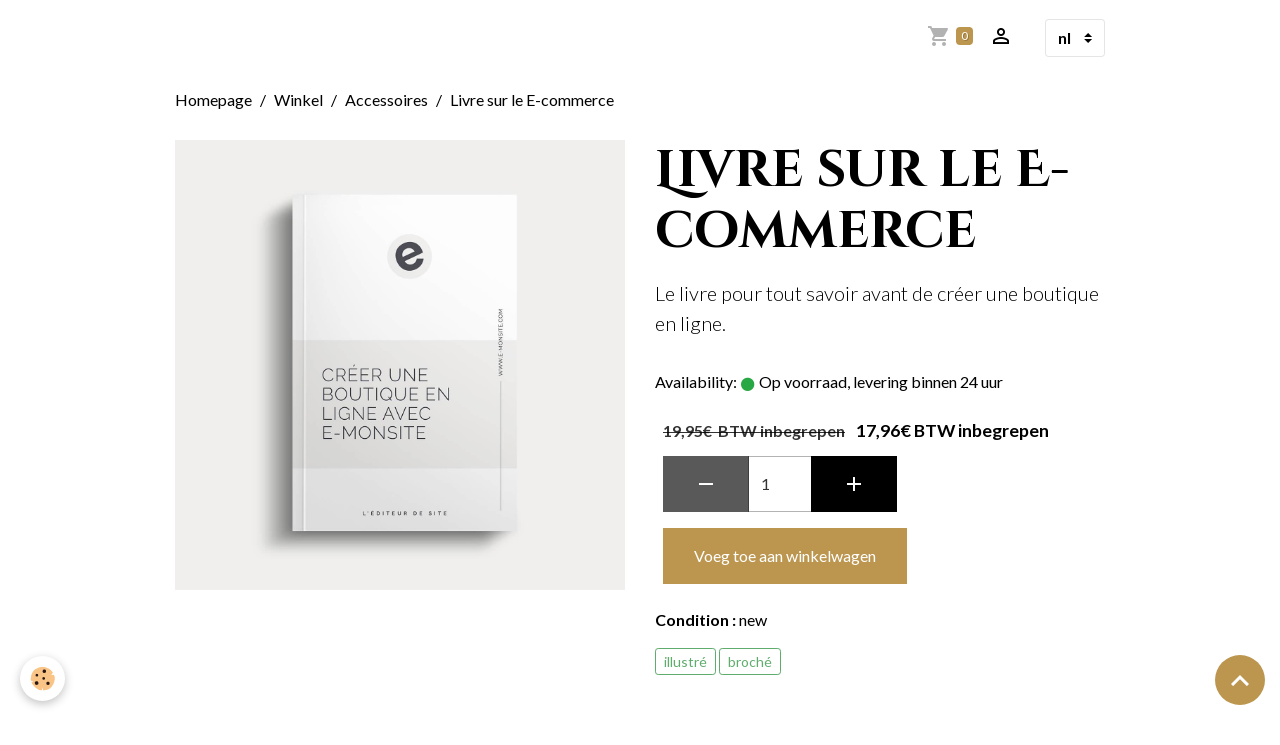

--- FILE ---
content_type: text/html; charset=UTF-8
request_url: https://www.lejardindesaintjean.fr/nl/winkel/accessoires/livre-e-commerce.html
body_size: 321357
content:

<!DOCTYPE html>
<html lang="nl">
    <head>
        <title>Livre sur le E-commerce</title>
        <meta name="theme-color" content="">
        <meta name="msapplication-navbutton-color" content="">
        <!-- METATAGS -->
        <!-- rebirth / basic -->
<!--[if IE]>
<meta http-equiv="X-UA-Compatible" content="IE=edge">
<![endif]-->
<meta charset="utf-8">
<meta name="viewport" content="width=device-width, initial-scale=1, shrink-to-fit=no">
    <link href="//www.lejardindesaintjean.fr/nl/themes/designlines/eco_product/accessoires/livre-e-commerce.css?v=" rel="stylesheet">
    <meta property="og:title" content="Livre sur le E-commerce">
    <meta property="og:url" content="https://www.lejardindesaintjean.fr/nl/winkel/accessoires/livre-e-commerce.html">
    <meta property="og:type" content="website">
    <link rel="canonical" href="https://www.lejardindesaintjean.fr/nl/winkel/accessoires/livre-e-commerce.html">
    <meta name="msvalidate.01" content="8D88C364BEA1EA6B0D74BD3913E790D2">
    <meta name="google-site-verification" content="UA-52796499-1">
<meta name="generator" content="e-monsite (e-monsite.com)">

    <link rel="icon" href="https://www.lejardindesaintjean.fr/medias/site/favicon/dsc03930-motion.gif">
    <link rel="apple-touch-icon" sizes="114x114" href="https://www.lejardindesaintjean.fr/medias/site/mobilefavicon/dsc03930-motion.gif?fx=c_114_114">
    <link rel="apple-touch-icon" sizes="72x72" href="https://www.lejardindesaintjean.fr/medias/site/mobilefavicon/dsc03930-motion.gif?fx=c_72_72">
    <link rel="apple-touch-icon" href="https://www.lejardindesaintjean.fr/medias/site/mobilefavicon/dsc03930-motion.gif?fx=c_57_57">
    <link rel="apple-touch-icon-precomposed" href="https://www.lejardindesaintjean.fr/medias/site/mobilefavicon/dsc03930-motion.gif?fx=c_57_57">

<link href="https://fonts.googleapis.com/css?family=Cinzel%20Decorative:300,400,700%7CMartel%20Sans:300,400,700%7CLora:300,400,700&amp;display=swap" rel="stylesheet">

        
    <link rel="preconnect" href="https://fonts.googleapis.com">
    <link rel="preconnect" href="https://fonts.gstatic.com" crossorigin="anonymous">
    <link href="https://fonts.googleapis.com/css?family=Lato:300,300italic,400,400italic,700,700italic%7CLora:300,300italic,400,400italic,700,700italic&display=swap" rel="stylesheet">

    <link href="//www.lejardindesaintjean.fr/themes/combined.css?v=6_1642769533_235" rel="stylesheet">


<link rel="preload" href="//www.lejardindesaintjean.fr/medias/static/themes/bootstrap_v4/js/jquery-3.6.3.min.js?v=26012023" as="script">
<script src="//www.lejardindesaintjean.fr/medias/static/themes/bootstrap_v4/js/jquery-3.6.3.min.js?v=26012023"></script>
<link rel="preload" href="//www.lejardindesaintjean.fr/medias/static/themes/bootstrap_v4/js/popper.min.js?v=31012023" as="script">
<script src="//www.lejardindesaintjean.fr/medias/static/themes/bootstrap_v4/js/popper.min.js?v=31012023"></script>
<link rel="preload" href="//www.lejardindesaintjean.fr/medias/static/themes/bootstrap_v4/js/bootstrap.min.js?v=31012023" as="script">
<script src="//www.lejardindesaintjean.fr/medias/static/themes/bootstrap_v4/js/bootstrap.min.js?v=31012023"></script>
    <script src="//www.lejardindesaintjean.fr/themes/combined.js?v=6_1642769533_235&lang=nl"></script>
<script type="application/ld+json">
    {
        "@context" : "https://schema.org/",
        "@type" : "WebSite",
        "name" : "De tuin van Heilig Jean",
        "url" : "https://www.lejardindesaintjean.fr/nl/"
    }
</script>




        <!-- //METATAGS -->
            <script src="//www.lejardindesaintjean.fr/medias/static/js/rgpd-cookies/jquery.rgpd-cookies.js?v=2039"></script>
    <script>
                                    $(document).ready(function() {
            $.RGPDCookies({
                theme: 'bootstrap_v4',
                site: 'www.lejardindesaintjean.fr',
                privacy_policy_link: '/nl/about/privacypolicy/',
                cookies: [{"id":null,"favicon_url":"https:\/\/ssl.gstatic.com\/analytics\/20210414-01\/app\/static\/analytics_standard_icon.png","enabled":true,"model":"google_analytics","title":"Google Analytics","short_description":"Permet d'analyser les statistiques de consultation de notre site","long_description":"Indispensable pour piloter notre site internet, il permet de mesurer des indicateurs comme l\u2019affluence, les produits les plus consult\u00e9s, ou encore la r\u00e9partition g\u00e9ographique des visiteurs.","privacy_policy_url":"https:\/\/support.google.com\/analytics\/answer\/6004245?hl=fr","slug":"google-analytics"},{"id":null,"favicon_url":"","enabled":true,"model":"addthis","title":"AddThis","short_description":"Partage social","long_description":"Nous utilisons cet outil afin de vous proposer des liens de partage vers des plateformes tiers comme Twitter, Facebook, etc.","privacy_policy_url":"https:\/\/www.oracle.com\/legal\/privacy\/addthis-privacy-policy.html","slug":"addthis"}],
                modal_title: 'Managing\u0020cookies',
                modal_description: 'deposits\u0020cookies\u0020to\u0020improve\u0020your\u0020browsing\u0020experience,\nmeasure\u0020the\u0020website\u0020audience,\u0020display\u0020personalized\u0020advertisements,\ncarry\u0020out\u0020targeted\u0020campaigns\u0020and\u0020personalize\u0020the\u0020site\u0020interface.',
                privacy_policy_label: 'Consult\u0020the\u0020privacy\u0020policy',
                check_all_label: 'Check\u0020all',
                refuse_button: 'Refuse',
                settings_button: 'Settings',
                accept_button: 'Accept',
                callback: function() {
                    // website google analytics case (with gtag), consent "on the fly"
                    if ('gtag' in window && typeof window.gtag === 'function') {
                        if (window.jsCookie.get('rgpd-cookie-google-analytics') === undefined
                            || window.jsCookie.get('rgpd-cookie-google-analytics') === '0') {
                            gtag('consent', 'update', {
                                'ad_storage': 'denied',
                                'analytics_storage': 'denied'
                            });
                        } else {
                            gtag('consent', 'update', {
                                'ad_storage': 'granted',
                                'analytics_storage': 'granted'
                            });
                        }
                    }
                }
            });
        });
    </script>
        <script async src="https://www.googletagmanager.com/gtag/js?id=G-4VN4372P6E"></script>
<script>
    window.dataLayer = window.dataLayer || [];
    function gtag(){dataLayer.push(arguments);}
    
    gtag('consent', 'default', {
        'ad_storage': 'denied',
        'analytics_storage': 'denied'
    });
    
    gtag('js', new Date());
    gtag('config', 'G-4VN4372P6E');
</script>

        
    <!-- Global site tag (gtag.js) -->
        <script async src="https://www.googletagmanager.com/gtag/js?id=UA-78830280-1"></script>
        <script>
        window.dataLayer = window.dataLayer || [];
        function gtag(){dataLayer.push(arguments);}

gtag('consent', 'default', {
            'ad_storage': 'denied',
            'analytics_storage': 'denied'
        });
        gtag('set', 'allow_ad_personalization_signals', false);
                gtag('js', new Date());
        gtag('config', 'UA-78830280-1');
        gtag('config', 'G-WCGJHMKZMZ');
    </script>
                            </head>
    <body id="winkel_run_accessoires_livre-e-commerce" data-template="default">
        

                <!-- BRAND TOP -->
        
        <!-- NAVBAR -->
                                                                                    <nav class="navbar navbar-expand-lg container" id="navbar" data-animation="sliding">
                                                                    <a aria-label="brand" class="navbar-brand d-inline-flex align-items-center" href="https://www.lejardindesaintjean.fr/nl/">
                                                                        <span class="brand-titles d-lg-flex flex-column align-items-start">
                            <span class="brand-title d-none">De tuin van Heilig Jean</span>
                                                        <span class="brand-subtitle d-none">Kamers van gastheren temidden van het bos</span>
                                                    </span>
                                            </a>
                                                    <button id="buttonBurgerMenu" title="BurgerMenu" class="navbar-toggler collapsed" type="button" data-toggle="collapse" data-target="#menu">
                    <span></span>
                    <span></span>
                    <span></span>
                    <span></span>
                </button>
                <div class="collapse navbar-collapse flex-lg-grow-0 ml-lg-auto" id="menu">
                    
                                        <ul class="navbar-nav navbar-widgets ml-lg-4">
                                                                        <li class="nav-item">
                            <a href="https://www.lejardindesaintjean.fr/nl/winkel/do/cart/" class="nav-link">
                                <i class="material-icons md-shopping_cart"></i>
                                <span class="d-lg-none">Winkelwagen</span>
                                <span class="badge badge-primary" data-role="cart-count"></span>
                            </a>
                        </li>
                        <li class="nav-item">
                            <a href="https://www.lejardindesaintjean.fr/nl/winkel/do/account/" class="nav-link">
                                <i class="material-icons md-perm_identity"></i>
                                <span class="d-lg-none">Your account</span>
                            </a>
                        </li>
                                            </ul>
                                        
                                        <select class="custom-select navbar-langs ml-lg-4" onchange="window.location.href=this.value">
                                                <option value="//www.lejardindesaintjean.fr/it/i18n/item/eco/64c7b783ef614f647487ee09">
                        it
                        </option>
                                                <option value="//www.lejardindesaintjean.fr/es/i18n/item/eco/64c7b783ef614f647487ee09">
                        es
                        </option>
                                                <option value="//www.lejardindesaintjean.fr/fr/i18n/item/eco/64c7b783ef614f647487ee09">
                        fr
                        </option>
                                                <option value="//www.lejardindesaintjean.fr/en/i18n/item/eco/64c7b783ef614f647487ee09">
                        en
                        </option>
                                                <option selected value="//www.lejardindesaintjean.fr/nl/i18n/item/eco/64c7b783ef614f647487ee09">
                        nl
                        </option>
                                            </select>
                    
                                    </div>
                    </nav>

        <!-- HEADER -->
                <!-- //HEADER -->

        <!-- WRAPPER -->
                                        <div id="wrapper">

                            <main id="main">

                                                                    <div class="container">
                                                        <ol class="breadcrumb">
                                    <li class="breadcrumb-item"><a href="https://www.lejardindesaintjean.fr">Homepage</a></li>
                                                <li class="breadcrumb-item"><a href="https://www.lejardindesaintjean.fr/nl/winkel/">Winkel</a></li>
                                                <li class="breadcrumb-item"><a href="https://www.lejardindesaintjean.fr/nl/winkel/accessoires/">Accessoires</a></li>
                                                <li class="breadcrumb-item active">Livre sur le E-commerce</li>
                        </ol>

    <script type="application/ld+json">
        {
            "@context": "https://schema.org",
            "@type": "BreadcrumbList",
            "itemListElement": [
                                {
                    "@type": "ListItem",
                    "position": 1,
                    "name": "Homepage",
                    "item": "https://www.lejardindesaintjean.fr"
                  },                                {
                    "@type": "ListItem",
                    "position": 2,
                    "name": "Winkel",
                    "item": "https://www.lejardindesaintjean.fr/nl/winkel/"
                  },                                {
                    "@type": "ListItem",
                    "position": 3,
                    "name": "Accessoires",
                    "item": "https://www.lejardindesaintjean.fr/nl/winkel/accessoires/"
                  },                                {
                    "@type": "ListItem",
                    "position": 4,
                    "name": "Livre sur le E-commerce",
                    "item": "https://www.lejardindesaintjean.fr/nl/winkel/accessoires/livre-e-commerce.html"
                  }                          ]
        }
    </script>
                                                </div>
                                            
                                        
                                        
                                                            
<div class="view view-eco" id="view-item" data-category="accessoires">
    <div class="container">
        <div class="row">
                            <div class="col-12 col-md-6">
                    <div id="eco-carousel" class="carousel slide" data-height="auto" data-interval="false" data-role="product-carousel">
                                                <div class="carousel-inner">
                                                            <div class="carousel-item active"  >
                                    <a href="https://www.lejardindesaintjean.fr/medias/images/livre-e-monsite.jpg" data-toggle="lightbox" data-gallery="product-pictures" data-type="image">
                                        <img src="https://www.lejardindesaintjean.fr/medias/images/livre-e-monsite.jpg?v=1" alt="Livre e monsite" class="carousel-img img-fluid">
                                    </a>
                                </div>
                                                        <span id="carousel-zoom"><i class="material-icons md-zoom_in md-lg"></i></span>
                        </div>
                    </div>
                                    </div>
                        <div class="col-12 col-md-6" data-gtag-item-id="ACC-H-LIVRE">

                <h1 class="view-title">
                    Livre sur le E-commerce                 </h1>

                
                <div class="shortdescription">
                                                                        <p class="lead description">
                                Le livre pour tout savoir avant de créer une boutique en ligne.
                            </p>
                                                            </div>

                
                
    
<div id="site-module-64c7b781b352ed591c6f0aa8" class="site-module" data-itemid="64c7b781b352ed591c6f0aa8" data-siteid="53c384b2eb8a4d814c8b4134" data-category="item"></div>

                                        <div class="basket" data-role="basket">
        
        
                    <p class="availability"><span class="availibity-label">Availability:</span> <i class="material-icons md-lens md-sm text-success"></i> Op voorraad, levering binnen 24 uur</p>
        
                            
        
        
        
        
                    <div class="add-to-basket">
                <div class="price">
                                            <p><span title="" class="badge badge-sale"></span></p>
                    
                                        
                                            <p>
                                                            <span class="old-price price-ttc d-inline-block mr-2">19,95€ &nbsp;BTW inbegrepen</span>
                                                        <span class="final-price price-ttc d-inline-block">17,96€&nbsp;BTW inbegrepen</span>
                        </p>
                    
                                    </div>
                                                        <div class="input-group numeric-stepper" data-max="Infinity" data-role="eco-numeric-stepper">
                        <div class="input-group-prepend">
                            <button type="button" class="btn btn-secondary" disabled data-stepper="down">
                                <i class="material-icons md-remove"></i>
                            </button>
                        </div>
                        <input data-role="product-qty" id="qty_64c7b783ef614f647487ee09" type="text" value="1" class="form-control">
                        <div class="input-group-append">
                            <button type="button" class="btn btn-secondary" data-stepper="up">
                                <i class="material-icons md-add"></i>
                            </button>
                        </div>
                    </div>
                                            <button id="add-to-cart-desktop" type="button" class="btn btn-primary" onclick="modules.ecom.addToCart('https://www.lejardindesaintjean.fr/nl/winkel', '64c7b783ef614f647487ee09', '', $('#qty_64c7b783ef614f647487ee09').val(), 0, '');" data-gtag-event="add_to_cart">Voeg toe aan winkelwagen</button>
                                                                        </div>
        
        
            </div>

                
                
                
                                        <ul class="list-unstyled item-details">
                    <li><strong>Condition :</strong> new</li>
                            </ul>

                
                                        <p class="tag-line">
                    <a href="https://www.lejardindesaintjean.fr/boutique/do/tag/illustre" class="btn btn-outline-secondary btn-sm">illustré</a>
                    <a href="https://www.lejardindesaintjean.fr/boutique/do/tag/broche" class="btn btn-outline-secondary btn-sm">broché</a>
            </p>

                            </div>
        </div>
    </div>

            
<div id="rows-64c7b783ef74ec695e268f97" class="rows" data-total-pages="1" data-current-page="1">
                            
                        
                                                                                        
                                                                
                
                        
                
                
                                                                
                
                                
        
                                                                                                                    <div id="row-64c7b783ef74ec695e268f97-1" class="row-container pos-1  row-highlighted page_1">
                    <div class="row-content container">
                                                                                <div class="row" data-role="line">
                                    
                                                                                
                                                                                                                                                                                                            
                                                                                                                                                                
                                                                                
                                                                                
                                                                                                                        
                                                                                                                                                                    
                                                                                                                                                                            
                                                                                                                                                                                                                        
                                                                                                                                                                                                                        
                                                                                                                                                                                                                        
                                                                                                                                                                                                                        
                                                                                        <div data-role="cell" data-size="md" id="cell-64c7b783ef891ff3f6fd84ee" class="col" style="-ms-flex-preferred-size:65%;flex-basis:65%">
                                               <div class="col-content col-no-widget">                                                        <h3>Description</h3>

<p>Découvrez cet <a href="/boutique/do/tag/illustre/">ouvrage illustré</a> qui vous<strong> aide à préparer la route </strong>sur laquelle vous devrez vous engager pour réussir votre <a href="https://www.e-monsite.com/pages/idees-creation-site/creer-une-boutique-en-ligne.html">boutique en ligne</a> et votre projet e-commerce dans sa globalité.</p>

<h4>Biographie de l'auteur</h4>

<p><strong>E-monsite accompagne les marchands</strong> et les e-commerçants depuis 2004 à se lancer dans le <a href="https://www.e-monsite.com/pages/presentation/e-commerce/">e-commerce</a>. Ce guide détaille tout ce dont il faut anticiper lorsqu'on souhaite <strong>se lancer dans le commerce</strong> électronique.</p>

                                                                                                    </div>
                                            </div>
                                                                                                                        
                                                                                
                                                                                                                                                                                                            
                                                                                                                                                                                                                                                    
                                                                                
                                                                                
                                                                                                                        
                                                                                                                                                                    
                                                                                                                                                                            
                                                                                                                                                                                                                        
                                                                                                                                                                                                                        
                                                                                                                                                                                                                        
                                                                                                                                                                                                                        
                                                                                        <div data-role="cell" data-size="sm" id="cell-64c7b783ef984faca8060ee8" class="col widget-table" style="-ms-flex-preferred-size:35%;flex-basis:35%">
                                               <div class="col-content">                                                        <p class="media-heading">Caractéristiques</p>
<div class="widget-table table-responsive">
    <table id="table_1766317999966" class="table table-striped table-sm">
                        <tbody>
                                                                        <tr>
                                                                                        <td>Produit</td>
                                                                                                                <td style="width:60%;">
                                                                                       Livre
                                                    </td>
                                    </tr>
                                                            <tr>
                                                                                        <td>Langue</td>
                                                                                                                <td style="width:60%;">
                                                                                       Français
                                                    </td>
                                    </tr>
                                                            <tr>
                                                                                        <td>Type</td>
                                                                                                                <td style="width:60%;">
                                                                                       Broché
                                                    </td>
                                    </tr>
                                                            <tr>
                                                                                        <td>Pages</td>
                                                                                                                <td style="width:60%;">
                                                                                       275 pages
                                                    </td>
                                    </tr>
                                                            <tr>
                                                                                        <td>Poids</td>
                                                                                                                <td style="width:60%;">
                                                                                       600 g
                                                    </td>
                                    </tr>
                                                            <tr>
                                                                                        <td>Dimensions</td>
                                                                                                                <td style="width:60%;">
                                                                                       19 x 1,8 x 23 cm
                                                    </td>
                                    </tr>
                    </tbody>
    </table>
</div>
<script src="https://www.lejardindesaintjean.fr/medias/static/Jquery.tablesorter/fork_version/jquery.tablesorter.min.js"></script>

    
<script>
$(document).ready(function(){ 
    $("#table_1766317999966").tablesorter({
        cancelSelection: false,
        headers: { 
                            0: {sorter : false},
                                                                                    1 : {sorter: false},
                                                        },
        widgets: ['zebra']
                , widgetOptions : {
          zebra : [ "", "" ]
        }
        ,textExtraction: {
            '.type_numeric': function(node){ return $(node).find("span").attr('data-value'); },
            '.type_date': function(node){ return $(node).find("span").attr('data-value'); },
            '.type_time': function(node){ return $(node).find("span").attr('data-value'); }
        }
    }); 
}); 
</script>
                                                                                                    </div>
                                            </div>
                                                                                                                                                        </div>
                                            </div>
                                    </div>
                                                    
                        
                                                                                        
                                                                
                
                        
                
                
                                    
                
                                
        
                                                                                                                    <div id="row-64c7b783ef74ec695e268f97-2" class="row-container pos-2  page_1 container">
                    <div class="row-content">
                                                                                <div class="row" data-role="line">
                                    
                                                                                
                                                                                                                                                                                                            
                                                                                                                                                                                                                                                    
                                                                                
                                                                                
                                                                                                                        
                                                                                                                                                                    
                                                                                                                                                                            
                                                                                                                                                                                                                        
                                                                                                                                                                                                                        
                                                                                                                                                                                                                        
                                                                                                                                                                                                                        
                                                                                        <div data-role="cell" data-size="sm" id="cell-64c7b783efb58823a697afe5" class="col widget-testimony" style="-ms-flex-preferred-size:33.33%;flex-basis:33.33%">
                                               <div class="col-content">                                                                <div class="testimony-vertical card text-center">
        <div class="card-body">
                                    <p class="media-heading">Etienne</p>
                                    <ul class="rating-list">
                                <li class="text-warning">
                    <i class="material-icons md-sm md-star"></i>
                </li>
                                <li class="text-warning">
                    <i class="material-icons md-sm md-star"></i>
                </li>
                                <li class="text-warning">
                    <i class="material-icons md-sm md-star"></i>
                </li>
                                <li class="text-warning">
                    <i class="material-icons md-sm md-star"></i>
                </li>
                                <li class="text-warning">
                    <i class="material-icons md-sm md-star"></i>
                </li>
                            </ul>
                        <div class="media-body">
                <p>Cet ouvrage était exactement ce qu'il me fallait pour me lancer</p>
            </div>
                            </div>
    </div>

                                                                                                    </div>
                                            </div>
                                                                                                                        
                                                                                
                                                                                                                                                                                                            
                                                                                                                                                                                                                                                    
                                                                                
                                                                                
                                                                                                                        
                                                                                                                                                                    
                                                                                                                                                                            
                                                                                                                                                                                                                        
                                                                                                                                                                                                                        
                                                                                                                                                                                                                        
                                                                                                                                                                                                                        
                                                                                        <div data-role="cell" data-size="sm" id="cell-64c7b783efc2ad594e15b689" class="col widget-testimony" style="-ms-flex-preferred-size:33.33%;flex-basis:33.33%">
                                               <div class="col-content">                                                                <div class="testimony-vertical card text-center">
        <div class="card-body">
                                    <p class="media-heading">Elise</p>
                                    <ul class="rating-list">
                                <li class="text-warning">
                    <i class="material-icons md-sm md-star"></i>
                </li>
                                <li class="text-warning">
                    <i class="material-icons md-sm md-star"></i>
                </li>
                                <li class="text-warning">
                    <i class="material-icons md-sm md-star"></i>
                </li>
                                <li class="text-warning">
                    <i class="material-icons md-sm md-star"></i>
                </li>
                                <li>
                    <i class="material-icons md-sm md-star_border"></i>
                </li>
                            </ul>
                        <div class="media-body">
                <p>Le livre se lit tellement facilement, il est arrivé un peu en retard donc je ne pouvais pas mettre 5/5.</p>
            </div>
                            </div>
    </div>

                                                                                                    </div>
                                            </div>
                                                                                                                        
                                                                                
                                                                                                                                                                                                            
                                                                                                                                                                                                                                                    
                                                                                
                                                                                
                                                                                                                        
                                                                                                                                                                    
                                                                                                                                                                            
                                                                                                                                                                                                                        
                                                                                                                                                                                                                        
                                                                                                                                                                                                                        
                                                                                                                                                                                                                        
                                                                                        <div data-role="cell" data-size="sm" id="cell-64c7b783efce1e47268802f0" class="col widget-testimony" style="-ms-flex-preferred-size:33.33%;flex-basis:33.33%">
                                               <div class="col-content">                                                                <div class="testimony-vertical card text-center">
        <div class="card-body">
                                    <p class="media-heading">Angélique</p>
                                    <ul class="rating-list">
                                <li class="text-warning">
                    <i class="material-icons md-sm md-star"></i>
                </li>
                                <li class="text-warning">
                    <i class="material-icons md-sm md-star"></i>
                </li>
                                <li class="text-warning">
                    <i class="material-icons md-sm md-star"></i>
                </li>
                                <li class="text-warning">
                    <i class="material-icons md-sm md-star"></i>
                </li>
                                <li class="text-warning">
                    <i class="material-icons md-sm md-star"></i>
                </li>
                            </ul>
                        <div class="media-body">
                <p>Rien à redire, ce livre m'a donné le courage de me lancer.</p>
            </div>
                            </div>
    </div>

                                                                                                    </div>
                                            </div>
                                                                                                                                                        </div>
                                            </div>
                                    </div>
                                                    
                        
                                                                                        
                                                                
                
                        
                
                
                                                                
                
                                
        
                                                                                                                    <div id="row-64c7b783ef74ec695e268f97-3" class="row-container pos-3  row-highlighted page_1">
                    <div class="row-content container">
                                                                                <div class="row" data-role="line">
                                    
                                                                                
                                                                                                                                                                                                            
                                                                                                                                                                                                                                                    
                                                                                
                                                                                
                                                                                                                        
                                                                                
                                                                                                                                                                            
                                                                                                                                                                                                                        
                                                                                                                                                                                                                        
                                                                                                                                                                                                                        
                                                                                                                                                                                                                        
                                                                                        <div data-role="cell" data-size="lg" id="cell-64c7b783efe7d4a7ab049bd4" class="col widget-product-new">
                                               <div class="col-content">                                                        
<div id="product_new0">
    <div class="card-deck eco-items default-style default-4-col no-gutters mr-0" data-addon="eco">
                        <div class="card eco-item" data-stock="25" data-category="accessoires">

                
                                    <a href="https://www.lejardindesaintjean.fr/nl/winkel/accessoires/mug-e-monsite.html" class="card-object">
                        <img loading="lazy" src="/medias/images/mug.jpg?fx=c_400_400&v=1" width="400" height="400" alt="Mug" class="mx-auto d-block image-main">

                                            </a>
                
                <div class="card-body text-center">
                    <p class="media-heading">
                                                    <a href="https://www.lejardindesaintjean.fr/nl/winkel/accessoires/mug-e-monsite.html">Mug E-monsite</a>
                                            </p>

                    
                    
                    <div class="media-description">
                        Ce mug en grès naturel allié à la céramique est fabriqué en France et saura vous combler pour vos pauses...
                    </div>

                    <p class="media-subheading">
                                                                                                                                                    <span class="final-price price-ttc">39,95€&nbsp;<span class="tax-label">BTW inbegrepen</span></span>
                                                                                                                                    </p>

                                                                                                    <a href="https://www.lejardindesaintjean.fr/nl/winkel/accessoires/mug-e-monsite.html" class="btn btn-secondary btn-block">Details</a>
                                                                                        </div>
            </div>
                    <div class="card eco-item" data-stock="25" data-category="accessoires">

                
                                    <a href="https://www.lejardindesaintjean.fr/nl/winkel/accessoires/casquette-e-monsite-brodee.html" class="card-object">
                        <img loading="lazy" src="/medias/images/casquette.jpg?fx=c_400_400&v=1" width="400" height="400" alt="Casquette" class="mx-auto d-block image-main">

                                            </a>
                
                <div class="card-body text-center">
                    <p class="media-heading">
                                                    <a href="https://www.lejardindesaintjean.fr/nl/winkel/accessoires/casquette-e-monsite-brodee.html">Casquette E-monsite brodée</a>
                                            </p>

                    
                    
                    <div class="media-description">
                        Casquette e-monsite est sergé de coton avec une broderie du logo e-monsite
                    </div>

                    <p class="media-subheading">
                                                                                                                                                    <span class="final-price price-ttc">14,95€&nbsp;<span class="tax-label">BTW inbegrepen</span></span>
                                                                                                                                    </p>

                                                                                                    <a href="https://www.lejardindesaintjean.fr/nl/winkel/accessoires/casquette-e-monsite-brodee.html" class="btn btn-secondary btn-block">Details</a>
                                                                                        </div>
            </div>
                    <div class="card eco-item" data-stock="25" data-category="accessoires">

                
                                    <a href="https://www.lejardindesaintjean.fr/nl/winkel/accessoires/affiche-e-monsite.html" class="card-object">
                        <img loading="lazy" src="/medias/images/affiche.jpg?fx=c_400_400&v=1" width="400" height="400" alt="Affiche" class="mx-auto d-block image-main">

                                            </a>
                
                <div class="card-body text-center">
                    <p class="media-heading">
                                                    <a href="https://www.lejardindesaintjean.fr/nl/winkel/accessoires/affiche-e-monsite.html">Affiche E-monsite</a>
                                            </p>

                    
                    
                    <div class="media-description">
                        L'affiche qui sublime votre décoration intérieure.
                    </div>

                    <p class="media-subheading">
                                                                                                                                                    <span class="final-price price-ttc">14,95€&nbsp;<span class="tax-label">BTW inbegrepen</span></span>
                                                                                                                                    </p>

                                                                                                    <a href="https://www.lejardindesaintjean.fr/nl/winkel/accessoires/affiche-e-monsite.html" class="btn btn-secondary btn-block">Details</a>
                                                                                        </div>
            </div>
                    <div class="card eco-item" data-stock="50" data-category="accessoires">

                
                                    <a href="https://www.lejardindesaintjean.fr/nl/winkel/accessoires/tote-bag-coton.html" class="card-object">
                        <img loading="lazy" src="/medias/images/sac.jpg?fx=c_400_400&v=1" width="400" height="400" alt="Sac" class="mx-auto d-block image-main">

                                            </a>
                
                <div class="card-body text-center">
                    <p class="media-heading">
                                                    <a href="https://www.lejardindesaintjean.fr/nl/winkel/accessoires/tote-bag-coton.html">Tote bag 100% coton</a>
                                            </p>

                    
                    
                    <div class="media-description">
                        Tote bag style cabas composé à 100% de coton recyclé.
                    </div>

                    <p class="media-subheading">
                                                                                                                                                    <span class="final-price price-ttc">9,95€&nbsp;<span class="tax-label">BTW inbegrepen</span></span>
                                                                                                                                    </p>

                                                                                                    <a href="https://www.lejardindesaintjean.fr/nl/winkel/accessoires/tote-bag-coton.html" class="btn btn-secondary btn-block">Details</a>
                                                                                        </div>
            </div>
                    <div class="card eco-item" data-stock="25" data-category="accessoires">

                
                                    <a href="https://www.lejardindesaintjean.fr/nl/winkel/accessoires/montre-sportive-connectee.html" class="card-object">
                        <img loading="lazy" src="/medias/images/montre-sportive.jpg?fx=c_400_400&v=1" width="400" height="400" alt="Montre sportive" class="mx-auto d-block image-main">

                                            </a>
                
                <div class="card-body text-center">
                    <p class="media-heading">
                                                    <a href="https://www.lejardindesaintjean.fr/nl/winkel/accessoires/montre-sportive-connectee.html">Montre sportive connectée</a>
                                            </p>

                    
                    
                    <div class="media-description">
                        Montre de sport connectée avec bracelets interchangeables.
                    </div>

                    <p class="media-subheading">
                                                                                                                                                    <span class="final-price price-ttc">99,95€&nbsp;<span class="tax-label">BTW inbegrepen</span></span>
                                                                                                                                    </p>

                                                                                                    <a href="https://www.lejardindesaintjean.fr/nl/winkel/accessoires/montre-sportive-connectee.html" class="btn btn-secondary btn-block">Details</a>
                                                                                        </div>
            </div>
                    <div class="card eco-item" data-stock="50" data-category="accessoires">

                                    <div class="ribbon-container flex-column">
                                                                            <span class="ribbon position-static mr-auto ribbon-sale ribbon-danger"></span>
                                                                    </div>
                
                                    <a href="https://www.lejardindesaintjean.fr/nl/winkel/accessoires/livre-e-commerce.html" class="card-object">
                        <img loading="lazy" src="/medias/images/livre-e-monsite.jpg?fx=c_400_400&v=1" width="400" height="400" alt="Livre e monsite" class="mx-auto d-block image-main">

                                            </a>
                
                <div class="card-body text-center">
                    <p class="media-heading">
                                                    <a href="https://www.lejardindesaintjean.fr/nl/winkel/accessoires/livre-e-commerce.html">Livre sur le E-commerce</a>
                                            </p>

                    
                    
                    <div class="media-description">
                        Le livre pour tout savoir avant de créer une boutique en ligne.
                    </div>

                    <p class="media-subheading">
                                                                                                                                                    <span class="old-price price-ttc">19,95€</span>
                                    <span class="final-price price-ttc">17,96€ <span class="tax-label">BTW inbegrepen</span></span>
                                                                                                                                    </p>

                                                                                                    <a href="https://www.lejardindesaintjean.fr/nl/winkel/accessoires/livre-e-commerce.html" class="btn btn-secondary btn-block">Details</a>
                                                                                        </div>
            </div>
                    <div class="card eco-item" data-stock="50" data-category="t-shirts">

                
                                    <a href="https://www.lejardindesaintjean.fr/nl/winkel/t-shirts/t-shirt-col-rond-coton.html" class="card-object">
                        <img loading="lazy" src="/medias/images/t-shirt-blanc.jpg?fx=c_400_400&v=1" width="400" height="400" alt="T shirt blanc" class="mx-auto d-block image-main">

                                            </a>
                
                <div class="card-body text-center">
                    <p class="media-heading">
                                                    <a href="https://www.lejardindesaintjean.fr/nl/winkel/t-shirts/t-shirt-col-rond-coton.html">T-shirt 100% coton</a>
                                            </p>

                    
                    
                    <div class="media-description">
                        T-shirt uni à manches courtes et col rond composé à 100% de coton.
                    </div>

                    <p class="media-subheading">
                                                                                                                                                                                                                                                                                    <span class="final-price price-ttc">9,95€&nbsp;<span class="tax-label">BTW inbegrepen</span></span>
                                                                                                                                    </p>

                                                                                                    <a href="https://www.lejardindesaintjean.fr/nl/winkel/t-shirts/t-shirt-col-rond-coton.html" class="btn btn-secondary btn-block">Details</a>
                                                                                        </div>
            </div>
            </div>

    </div>


                                                </div>
                                            </div>
                                                                                                                                                        </div>
                                            </div>
                                    </div>
                        </div>

    
    
    
    <div class="container plugin-list">
        <div class="row">
            <div class="col">
                <div class="plugins">
                    
                                            <div id="social-" class="plugin" data-plugin="social">
    <div class="a2a_kit a2a_kit_size_32 a2a_default_style">
        <a class="a2a_dd" href="https://www.addtoany.com/share"></a>
        <a class="a2a_button_facebook"></a>
        <a class="a2a_button_x"></a>
        <a class="a2a_button_email"></a>
    </div>
    <script>
        var a2a_config = a2a_config || {};
        a2a_config.onclick = 1;
        a2a_config.locale = "fr";
    </script>
    <script async src="https://static.addtoany.com/menu/page.js"></script>
</div>                    
                    
                                            
<div class="plugin plugin-rating">
    <div id="ratingSucccess" class="alert alert-success" style="display: none;">Bedankt voor het geven van je rating.</div>
    <div id="alreadyRating" class="alert alert-warning" style="display: none;">Dank u, is uw stem al geregistreerd voor deze pagina.</div>
    <div id="notAuthorized" class="alert alert-warning" style="display: none;">You must be logged in to vote</div>
    <div id="rating" class="rating" data-rating-url="/eco/64c7b783ef614f647487ee09/rating">
        <span class="star " data-value="1">&#9733;</span>
        <span class="star " data-value="2">&#9733;</span>
        <span class="star " data-value="3">&#9733;</span>
        <span class="star " data-value="4">&#9733;</span>
        <span class="star " data-value="5">&#9733;</span>
    </div>

            Geen notitie. Wees de eerste om het te geven!
    </div>

<style>
    .star {
        font-size: 2rem;
        cursor: pointer;
        color: gray;
    }

    .star:hover, .star.active
    {
        color: gold;
    }

</style>
                    
                                    </div>
            </div>
        </div>
    </div>

    
    
    
    
            <script>
                                                modules.ecom.gtag.view_item('EUR', '\u007B\u0022id\u0022\u003A\u002264c7b783ef614f647487ee09\u0022,\u0022title\u0022\u003A\u0022Livre\u0020sur\u0020le\u0020E\u002Dcommerce\u0022,\u0022url\u0022\u003A\u0022https\u003A\\\/\\\/www.lejardindesaintjean.fr\\\/nl\\\/winkel\\\/accessoires\\\/livre\u002De\u002Dcommerce.html\u0022,\u0022ean13\u0022\u003Anull,\u0022reference\u0022\u003A\u0022ACC\u002DH\u002DLIVRE\u0022,\u0022quantity\u0022\u003A50,\u0022availabilityText\u0022\u003A\u0022Op\u0020voorraad,\u0020levering\u0020binnen\u002024\u0020uur\u0022,\u0022labelTitle\u0022\u003Anull,\u0022labelBackgroundColor\u0022\u003Anull,\u0022labelTextColor\u0022\u003Anull,\u0022description\u0022\u003A\u0022Le\u0020livre\u0020pour\u0020tout\u0020savoir\u0020avant\u0020de\u0020cr\\u00e9er\u0020une\u0020boutique\u0020en\u0020ligne.\u0022,\u0022manufacturer\u0022\u003Anull,\u0022supplier\u0022\u003Anull,\u0022condition\u0022\u003A\u0022new\u0022,\u0022outOfStock\u0022\u003A2,\u0022blocks\u0022\u003A\u007B\u0022block_id\u0022\u003A\u002264c7b783ef74ec695e268f97\u0022,\u0022lines\u0022\u003A\u007B\u002264c7b783ef79b43613b224d7\u0022\u003A\u007B\u0022id\u0022\u003A\u002264c7b783ef79b43613b224d7\u0022,\u0022position\u0022\u003A1,\u0022pagination\u0022\u003Afalse,\u0022customblock\u0022\u003Afalse,\u0022css_class\u0022\u003A\u0022\u0020row\u002Dhighlighted\u0020page_1\u0022,\u0022css_id\u0022\u003Anull,\u0022css_style\u0022\u003A\u0022row\u002Dhighlighted\u0022,\u0022height\u0022\u003A300,\u0022options\u0022\u003A\u007B\u0022size\u0022\u003A\u007B\u0022width\u0022\u003A\u007B\u0022fit\u0022\u003A\u0022screen\u0022,\u0022content\u0022\u003A\u0022content\u0022\u007D\u007D,\u0022margin\u0022\u003A\u007B\u0022top\u0022\u003A65,\u0022custom\u0022\u003A\u00221\u0022\u007D,\u0022padding\u0022\u003A\u007B\u0022top\u0022\u003A80,\u0022bottom\u0022\u003A80,\u0022custom\u0022\u003A\u00221\u0022\u007D\u007D,\u0022versions\u0022\u003A\u007B\u002264c7b783ef7d35791f97e504\u0022\u003A\u007B\u0022id\u0022\u003A\u002264c7b783ef7d35791f97e504\u0022,\u0022lang\u0022\u003A\u0022it\u0022,\u0022title\u0022\u003Anull\u007D,\u002264c7b783ef808bd712481d75\u0022\u003A\u007B\u0022id\u0022\u003A\u002264c7b783ef808bd712481d75\u0022,\u0022lang\u0022\u003A\u0022es\u0022,\u0022title\u0022\u003Anull\u007D,\u002264c7b783ef8205dc45e425a1\u0022\u003A\u007B\u0022id\u0022\u003A\u002264c7b783ef8205dc45e425a1\u0022,\u0022lang\u0022\u003A\u0022fr\u0022,\u0022title\u0022\u003A\u0022Informations\u0020produits\u0022\u007D,\u002264c7b783ef85985298888e9e\u0022\u003A\u007B\u0022id\u0022\u003A\u002264c7b783ef85985298888e9e\u0022,\u0022lang\u0022\u003A\u0022en\u0022,\u0022title\u0022\u003Anull\u007D,\u002264c7b783ef8722e32a585be8\u0022\u003A\u007B\u0022id\u0022\u003A\u002264c7b783ef8722e32a585be8\u0022,\u0022lang\u0022\u003A\u0022nl\u0022,\u0022title\u0022\u003Anull\u007D\u007D,\u0022cells\u0022\u003A\u007B\u002264c7b783ef891ff3f6fd84ee\u0022\u003A\u007B\u0022id\u0022\u003A\u002264c7b783ef891ff3f6fd84ee\u0022,\u0022width\u0022\u003A65,\u0022content_type\u0022\u003A\u0022text\u0022,\u0022widget_id\u0022\u003Anull,\u0022widget_version\u0022\u003Anull,\u0022widget_variant\u0022\u003Anull,\u0022css_class\u0022\u003Anull,\u0022css_id\u0022\u003Anull,\u0022css_style\u0022\u003Anull,\u0022position\u0022\u003A1,\u0022design_options\u0022\u003Anull,\u0022versions\u0022\u003A\u007B\u002264c7b783ef8c4469e551d88a\u0022\u003A\u007B\u0022id\u0022\u003A\u002264c7b783ef8c4469e551d88a\u0022,\u0022lang\u0022\u003A\u0022it\u0022,\u0022processed_content\u0022\u003A\u0022\u003Ch3\u003EDescription\u003C\\\/h3\u003E\\n\\n\u003Cp\u003ED\\u00e9couvrez\u0020cet\u0020\u003Ca\u0020href\u003D\\\u0022\\\/boutique\\\/do\\\/tag\\\/illustre\\\/\\\u0022\u003Eouvrage\u0020illustr\\u00e9\u003C\\\/a\u003E\u0020qui\u0020vous\u003Cstrong\u003E\u0020aide\u0020\\u00e0\u0020pr\\u00e9parer\u0020la\u0020route\u0020\u003C\\\/strong\u003Esur\u0020laquelle\u0020vous\u0020devrez\u0020vous\u0020engager\u0020pour\u0020r\\u00e9ussir\u0020votre\u0020\u003Ca\u0020href\u003D\\\u0022https\u003A\\\/\\\/www.e\u002Dmonsite.com\\\/pages\\\/idees\u002Dcreation\u002Dsite\\\/creer\u002Dune\u002Dboutique\u002Den\u002Dligne.html\\\u0022\u003Eboutique\u0020en\u0020ligne\u003C\\\/a\u003E\u0020et\u0020votre\u0020projet\u0020e\u002Dcommerce\u0020dans\u0020sa\u0020globalit\\u00e9.\u003C\\\/p\u003E\\n\\n\u003Ch4\u003EBiographie\u0020de\u0020l\u0027auteur\u003C\\\/h4\u003E\\n\\n\u003Cp\u003E\u003Cstrong\u003EE\u002Dmonsite\u0020accompagne\u0020les\u0020marchands\u003C\\\/strong\u003E\u0020et\u0020les\u0020e\u002Dcommer\\u00e7ants\u0020depuis\u00202004\u0020\\u00e0\u0020se\u0020lancer\u0020dans\u0020le\u0020\u003Ca\u0020href\u003D\\\u0022https\u003A\\\/\\\/www.e\u002Dmonsite.com\\\/pages\\\/presentation\\\/e\u002Dcommerce\\\/\\\u0022\u003Ee\u002Dcommerce\u003C\\\/a\u003E.\u0020Ce\u0020guide\u0020d\\u00e9taille\u0020tout\u0020ce\u0020dont\u0020il\u0020faut\u0020anticiper\u0020lorsqu\u0027on\u0020souhaite\u0020\u003Cstrong\u003Ese\u0020lancer\u0020dans\u0020le\u0020commerce\u003C\\\/strong\u003E\u0020\\u00e9lectronique.\u003C\\\/p\u003E\\n\u0022,\u0022active\u0022\u003Atrue,\u0022content\u0022\u003A\u0022\u003Ch3\u003EDescription\u003C\\\/h3\u003E\\n\\n\u003Cp\u003ED\\u00e9couvrez\u0020cet\u0020\u003Ca\u0020href\u003D\\\u0022\\\/boutique\\\/do\\\/tag\\\/illustre\\\/\\\u0022\u003Eouvrage\u0020illustr\\u00e9\u003C\\\/a\u003E\u0020qui\u0020vous\u003Cstrong\u003E\u0020aide\u0020\\u00e0\u0020pr\\u00e9parer\u0020la\u0020route\u0020\u003C\\\/strong\u003Esur\u0020laquelle\u0020vous\u0020devrez\u0020vous\u0020engager\u0020pour\u0020r\\u00e9ussir\u0020votre\u0020\u003Ca\u0020href\u003D\\\u0022https\u003A\\\/\\\/www.e\u002Dmonsite.com\\\/pages\\\/idees\u002Dcreation\u002Dsite\\\/creer\u002Dune\u002Dboutique\u002Den\u002Dligne.html\\\u0022\u003Eboutique\u0020en\u0020ligne\u003C\\\/a\u003E\u0020et\u0020votre\u0020projet\u0020e\u002Dcommerce\u0020dans\u0020sa\u0020globalit\\u00e9.\u003C\\\/p\u003E\\n\\n\u003Ch4\u003EBiographie\u0020de\u0020l\u0027auteur\u003C\\\/h4\u003E\\n\\n\u003Cp\u003E\u003Cstrong\u003EE\u002Dmonsite\u0020accompagne\u0020les\u0020marchands\u003C\\\/strong\u003E\u0020et\u0020les\u0020e\u002Dcommer\\u00e7ants\u0020depuis\u00202004\u0020\\u00e0\u0020se\u0020lancer\u0020dans\u0020le\u0020\u003Ca\u0020href\u003D\\\u0022https\u003A\\\/\\\/www.e\u002Dmonsite.com\\\/pages\\\/presentation\\\/e\u002Dcommerce\\\/\\\u0022\u003Ee\u002Dcommerce\u003C\\\/a\u003E.\u0020Ce\u0020guide\u0020d\\u00e9taille\u0020tout\u0020ce\u0020dont\u0020il\u0020faut\u0020anticiper\u0020lorsqu\u0027on\u0020souhaite\u0020\u003Cstrong\u003Ese\u0020lancer\u0020dans\u0020le\u0020commerce\u003C\\\/strong\u003E\u0020\\u00e9lectronique.\u003C\\\/p\u003E\\n\u0022\u007D,\u002264c7b783ef8f86e8ac036567\u0022\u003A\u007B\u0022id\u0022\u003A\u002264c7b783ef8f86e8ac036567\u0022,\u0022lang\u0022\u003A\u0022es\u0022,\u0022processed_content\u0022\u003A\u0022\u003Ch3\u003EDescription\u003C\\\/h3\u003E\\n\\n\u003Cp\u003ED\\u00e9couvrez\u0020cet\u0020\u003Ca\u0020href\u003D\\\u0022\\\/boutique\\\/do\\\/tag\\\/illustre\\\/\\\u0022\u003Eouvrage\u0020illustr\\u00e9\u003C\\\/a\u003E\u0020qui\u0020vous\u003Cstrong\u003E\u0020aide\u0020\\u00e0\u0020pr\\u00e9parer\u0020la\u0020route\u0020\u003C\\\/strong\u003Esur\u0020laquelle\u0020vous\u0020devrez\u0020vous\u0020engager\u0020pour\u0020r\\u00e9ussir\u0020votre\u0020\u003Ca\u0020href\u003D\\\u0022https\u003A\\\/\\\/www.e\u002Dmonsite.com\\\/pages\\\/idees\u002Dcreation\u002Dsite\\\/creer\u002Dune\u002Dboutique\u002Den\u002Dligne.html\\\u0022\u003Eboutique\u0020en\u0020ligne\u003C\\\/a\u003E\u0020et\u0020votre\u0020projet\u0020e\u002Dcommerce\u0020dans\u0020sa\u0020globalit\\u00e9.\u003C\\\/p\u003E\\n\\n\u003Ch4\u003EBiographie\u0020de\u0020l\u0027auteur\u003C\\\/h4\u003E\\n\\n\u003Cp\u003E\u003Cstrong\u003EE\u002Dmonsite\u0020accompagne\u0020les\u0020marchands\u003C\\\/strong\u003E\u0020et\u0020les\u0020e\u002Dcommer\\u00e7ants\u0020depuis\u00202004\u0020\\u00e0\u0020se\u0020lancer\u0020dans\u0020le\u0020\u003Ca\u0020href\u003D\\\u0022https\u003A\\\/\\\/www.e\u002Dmonsite.com\\\/pages\\\/presentation\\\/e\u002Dcommerce\\\/\\\u0022\u003Ee\u002Dcommerce\u003C\\\/a\u003E.\u0020Ce\u0020guide\u0020d\\u00e9taille\u0020tout\u0020ce\u0020dont\u0020il\u0020faut\u0020anticiper\u0020lorsqu\u0027on\u0020souhaite\u0020\u003Cstrong\u003Ese\u0020lancer\u0020dans\u0020le\u0020commerce\u003C\\\/strong\u003E\u0020\\u00e9lectronique.\u003C\\\/p\u003E\\n\u0022,\u0022active\u0022\u003Atrue,\u0022content\u0022\u003A\u0022\u003Ch3\u003EDescription\u003C\\\/h3\u003E\\n\\n\u003Cp\u003ED\\u00e9couvrez\u0020cet\u0020\u003Ca\u0020href\u003D\\\u0022\\\/boutique\\\/do\\\/tag\\\/illustre\\\/\\\u0022\u003Eouvrage\u0020illustr\\u00e9\u003C\\\/a\u003E\u0020qui\u0020vous\u003Cstrong\u003E\u0020aide\u0020\\u00e0\u0020pr\\u00e9parer\u0020la\u0020route\u0020\u003C\\\/strong\u003Esur\u0020laquelle\u0020vous\u0020devrez\u0020vous\u0020engager\u0020pour\u0020r\\u00e9ussir\u0020votre\u0020\u003Ca\u0020href\u003D\\\u0022https\u003A\\\/\\\/www.e\u002Dmonsite.com\\\/pages\\\/idees\u002Dcreation\u002Dsite\\\/creer\u002Dune\u002Dboutique\u002Den\u002Dligne.html\\\u0022\u003Eboutique\u0020en\u0020ligne\u003C\\\/a\u003E\u0020et\u0020votre\u0020projet\u0020e\u002Dcommerce\u0020dans\u0020sa\u0020globalit\\u00e9.\u003C\\\/p\u003E\\n\\n\u003Ch4\u003EBiographie\u0020de\u0020l\u0027auteur\u003C\\\/h4\u003E\\n\\n\u003Cp\u003E\u003Cstrong\u003EE\u002Dmonsite\u0020accompagne\u0020les\u0020marchands\u003C\\\/strong\u003E\u0020et\u0020les\u0020e\u002Dcommer\\u00e7ants\u0020depuis\u00202004\u0020\\u00e0\u0020se\u0020lancer\u0020dans\u0020le\u0020\u003Ca\u0020href\u003D\\\u0022https\u003A\\\/\\\/www.e\u002Dmonsite.com\\\/pages\\\/presentation\\\/e\u002Dcommerce\\\/\\\u0022\u003Ee\u002Dcommerce\u003C\\\/a\u003E.\u0020Ce\u0020guide\u0020d\\u00e9taille\u0020tout\u0020ce\u0020dont\u0020il\u0020faut\u0020anticiper\u0020lorsqu\u0027on\u0020souhaite\u0020\u003Cstrong\u003Ese\u0020lancer\u0020dans\u0020le\u0020commerce\u003C\\\/strong\u003E\u0020\\u00e9lectronique.\u003C\\\/p\u003E\\n\u0022\u007D,\u002264c7b783ef91376f478a9752\u0022\u003A\u007B\u0022id\u0022\u003A\u002264c7b783ef91376f478a9752\u0022,\u0022lang\u0022\u003A\u0022fr\u0022,\u0022processed_content\u0022\u003A\u0022\u003Ch3\u003EDescription\u003C\\\/h3\u003E\\n\\n\u003Cp\u003ED\\u00e9couvrez\u0020cet\u0020\u003Ca\u0020href\u003D\\\u0022\\\/boutique\\\/do\\\/tag\\\/illustre\\\/\\\u0022\u003Eouvrage\u0020illustr\\u00e9\u003C\\\/a\u003E\u0020qui\u0020vous\u003Cstrong\u003E\u0020aide\u0020\\u00e0\u0020pr\\u00e9parer\u0020la\u0020route\u0020\u003C\\\/strong\u003Esur\u0020laquelle\u0020vous\u0020devrez\u0020vous\u0020engager\u0020pour\u0020r\\u00e9ussir\u0020votre\u0020\u003Ca\u0020href\u003D\\\u0022https\u003A\\\/\\\/www.e\u002Dmonsite.com\\\/pages\\\/idees\u002Dcreation\u002Dsite\\\/creer\u002Dune\u002Dboutique\u002Den\u002Dligne.html\\\u0022\u003Eboutique\u0020en\u0020ligne\u003C\\\/a\u003E\u0020et\u0020votre\u0020projet\u0020e\u002Dcommerce\u0020dans\u0020sa\u0020globalit\\u00e9.\u003C\\\/p\u003E\\n\\n\u003Ch4\u003EBiographie\u0020de\u0020l\u0027auteur\u003C\\\/h4\u003E\\n\\n\u003Cp\u003E\u003Cstrong\u003EE\u002Dmonsite\u0020accompagne\u0020les\u0020marchands\u003C\\\/strong\u003E\u0020et\u0020les\u0020e\u002Dcommer\\u00e7ants\u0020depuis\u00202004\u0020\\u00e0\u0020se\u0020lancer\u0020dans\u0020le\u0020\u003Ca\u0020href\u003D\\\u0022https\u003A\\\/\\\/www.e\u002Dmonsite.com\\\/pages\\\/presentation\\\/e\u002Dcommerce\\\/\\\u0022\u003Ee\u002Dcommerce\u003C\\\/a\u003E.\u0020Ce\u0020guide\u0020d\\u00e9taille\u0020tout\u0020ce\u0020dont\u0020il\u0020faut\u0020anticiper\u0020lorsqu\u0027on\u0020souhaite\u0020\u003Cstrong\u003Ese\u0020lancer\u0020dans\u0020le\u0020commerce\u003C\\\/strong\u003E\u0020\\u00e9lectronique.\u003C\\\/p\u003E\\n\u0022,\u0022active\u0022\u003Atrue,\u0022content\u0022\u003A\u0022\u003Ch3\u003EDescription\u003C\\\/h3\u003E\\n\\n\u003Cp\u003ED\\u00e9couvrez\u0020cet\u0020\u003Ca\u0020href\u003D\\\u0022\\\/boutique\\\/do\\\/tag\\\/illustre\\\/\\\u0022\u003Eouvrage\u0020illustr\\u00e9\u003C\\\/a\u003E\u0020qui\u0020vous\u003Cstrong\u003E\u0020aide\u0020\\u00e0\u0020pr\\u00e9parer\u0020la\u0020route\u0020\u003C\\\/strong\u003Esur\u0020laquelle\u0020vous\u0020devrez\u0020vous\u0020engager\u0020pour\u0020r\\u00e9ussir\u0020votre\u0020\u003Ca\u0020href\u003D\\\u0022https\u003A\\\/\\\/www.e\u002Dmonsite.com\\\/pages\\\/idees\u002Dcreation\u002Dsite\\\/creer\u002Dune\u002Dboutique\u002Den\u002Dligne.html\\\u0022\u003Eboutique\u0020en\u0020ligne\u003C\\\/a\u003E\u0020et\u0020votre\u0020projet\u0020e\u002Dcommerce\u0020dans\u0020sa\u0020globalit\\u00e9.\u003C\\\/p\u003E\\n\\n\u003Ch4\u003EBiographie\u0020de\u0020l\u0027auteur\u003C\\\/h4\u003E\\n\\n\u003Cp\u003E\u003Cstrong\u003EE\u002Dmonsite\u0020accompagne\u0020les\u0020marchands\u003C\\\/strong\u003E\u0020et\u0020les\u0020e\u002Dcommer\\u00e7ants\u0020depuis\u00202004\u0020\\u00e0\u0020se\u0020lancer\u0020dans\u0020le\u0020\u003Ca\u0020href\u003D\\\u0022https\u003A\\\/\\\/www.e\u002Dmonsite.com\\\/pages\\\/presentation\\\/e\u002Dcommerce\\\/\\\u0022\u003Ee\u002Dcommerce\u003C\\\/a\u003E.\u0020Ce\u0020guide\u0020d\\u00e9taille\u0020tout\u0020ce\u0020dont\u0020il\u0020faut\u0020anticiper\u0020lorsqu\u0027on\u0020souhaite\u0020\u003Cstrong\u003Ese\u0020lancer\u0020dans\u0020le\u0020commerce\u003C\\\/strong\u003E\u0020\\u00e9lectronique.\u003C\\\/p\u003E\\n\u0022\u007D,\u002264c7b783ef9309ca86ac332a\u0022\u003A\u007B\u0022id\u0022\u003A\u002264c7b783ef9309ca86ac332a\u0022,\u0022lang\u0022\u003A\u0022en\u0022,\u0022processed_content\u0022\u003A\u0022\u003Ch3\u003EDescription\u003C\\\/h3\u003E\\n\\n\u003Cp\u003ED\\u00e9couvrez\u0020cet\u0020\u003Ca\u0020href\u003D\\\u0022\\\/boutique\\\/do\\\/tag\\\/illustre\\\/\\\u0022\u003Eouvrage\u0020illustr\\u00e9\u003C\\\/a\u003E\u0020qui\u0020vous\u003Cstrong\u003E\u0020aide\u0020\\u00e0\u0020pr\\u00e9parer\u0020la\u0020route\u0020\u003C\\\/strong\u003Esur\u0020laquelle\u0020vous\u0020devrez\u0020vous\u0020engager\u0020pour\u0020r\\u00e9ussir\u0020votre\u0020\u003Ca\u0020href\u003D\\\u0022https\u003A\\\/\\\/www.e\u002Dmonsite.com\\\/pages\\\/idees\u002Dcreation\u002Dsite\\\/creer\u002Dune\u002Dboutique\u002Den\u002Dligne.html\\\u0022\u003Eboutique\u0020en\u0020ligne\u003C\\\/a\u003E\u0020et\u0020votre\u0020projet\u0020e\u002Dcommerce\u0020dans\u0020sa\u0020globalit\\u00e9.\u003C\\\/p\u003E\\n\\n\u003Ch4\u003EBiographie\u0020de\u0020l\u0027auteur\u003C\\\/h4\u003E\\n\\n\u003Cp\u003E\u003Cstrong\u003EE\u002Dmonsite\u0020accompagne\u0020les\u0020marchands\u003C\\\/strong\u003E\u0020et\u0020les\u0020e\u002Dcommer\\u00e7ants\u0020depuis\u00202004\u0020\\u00e0\u0020se\u0020lancer\u0020dans\u0020le\u0020\u003Ca\u0020href\u003D\\\u0022https\u003A\\\/\\\/www.e\u002Dmonsite.com\\\/pages\\\/presentation\\\/e\u002Dcommerce\\\/\\\u0022\u003Ee\u002Dcommerce\u003C\\\/a\u003E.\u0020Ce\u0020guide\u0020d\\u00e9taille\u0020tout\u0020ce\u0020dont\u0020il\u0020faut\u0020anticiper\u0020lorsqu\u0027on\u0020souhaite\u0020\u003Cstrong\u003Ese\u0020lancer\u0020dans\u0020le\u0020commerce\u003C\\\/strong\u003E\u0020\\u00e9lectronique.\u003C\\\/p\u003E\\n\u0022,\u0022active\u0022\u003Atrue,\u0022content\u0022\u003A\u0022\u003Ch3\u003EDescription\u003C\\\/h3\u003E\\n\\n\u003Cp\u003ED\\u00e9couvrez\u0020cet\u0020\u003Ca\u0020href\u003D\\\u0022\\\/boutique\\\/do\\\/tag\\\/illustre\\\/\\\u0022\u003Eouvrage\u0020illustr\\u00e9\u003C\\\/a\u003E\u0020qui\u0020vous\u003Cstrong\u003E\u0020aide\u0020\\u00e0\u0020pr\\u00e9parer\u0020la\u0020route\u0020\u003C\\\/strong\u003Esur\u0020laquelle\u0020vous\u0020devrez\u0020vous\u0020engager\u0020pour\u0020r\\u00e9ussir\u0020votre\u0020\u003Ca\u0020href\u003D\\\u0022https\u003A\\\/\\\/www.e\u002Dmonsite.com\\\/pages\\\/idees\u002Dcreation\u002Dsite\\\/creer\u002Dune\u002Dboutique\u002Den\u002Dligne.html\\\u0022\u003Eboutique\u0020en\u0020ligne\u003C\\\/a\u003E\u0020et\u0020votre\u0020projet\u0020e\u002Dcommerce\u0020dans\u0020sa\u0020globalit\\u00e9.\u003C\\\/p\u003E\\n\\n\u003Ch4\u003EBiographie\u0020de\u0020l\u0027auteur\u003C\\\/h4\u003E\\n\\n\u003Cp\u003E\u003Cstrong\u003EE\u002Dmonsite\u0020accompagne\u0020les\u0020marchands\u003C\\\/strong\u003E\u0020et\u0020les\u0020e\u002Dcommer\\u00e7ants\u0020depuis\u00202004\u0020\\u00e0\u0020se\u0020lancer\u0020dans\u0020le\u0020\u003Ca\u0020href\u003D\\\u0022https\u003A\\\/\\\/www.e\u002Dmonsite.com\\\/pages\\\/presentation\\\/e\u002Dcommerce\\\/\\\u0022\u003Ee\u002Dcommerce\u003C\\\/a\u003E.\u0020Ce\u0020guide\u0020d\\u00e9taille\u0020tout\u0020ce\u0020dont\u0020il\u0020faut\u0020anticiper\u0020lorsqu\u0027on\u0020souhaite\u0020\u003Cstrong\u003Ese\u0020lancer\u0020dans\u0020le\u0020commerce\u003C\\\/strong\u003E\u0020\\u00e9lectronique.\u003C\\\/p\u003E\\n\u0022\u007D,\u002264c7b783ef955b68967f601b\u0022\u003A\u007B\u0022id\u0022\u003A\u002264c7b783ef955b68967f601b\u0022,\u0022lang\u0022\u003A\u0022nl\u0022,\u0022processed_content\u0022\u003A\u0022\u003Ch3\u003EDescription\u003C\\\/h3\u003E\\n\\n\u003Cp\u003ED\\u00e9couvrez\u0020cet\u0020\u003Ca\u0020href\u003D\\\u0022\\\/boutique\\\/do\\\/tag\\\/illustre\\\/\\\u0022\u003Eouvrage\u0020illustr\\u00e9\u003C\\\/a\u003E\u0020qui\u0020vous\u003Cstrong\u003E\u0020aide\u0020\\u00e0\u0020pr\\u00e9parer\u0020la\u0020route\u0020\u003C\\\/strong\u003Esur\u0020laquelle\u0020vous\u0020devrez\u0020vous\u0020engager\u0020pour\u0020r\\u00e9ussir\u0020votre\u0020\u003Ca\u0020href\u003D\\\u0022https\u003A\\\/\\\/www.e\u002Dmonsite.com\\\/pages\\\/idees\u002Dcreation\u002Dsite\\\/creer\u002Dune\u002Dboutique\u002Den\u002Dligne.html\\\u0022\u003Eboutique\u0020en\u0020ligne\u003C\\\/a\u003E\u0020et\u0020votre\u0020projet\u0020e\u002Dcommerce\u0020dans\u0020sa\u0020globalit\\u00e9.\u003C\\\/p\u003E\\n\\n\u003Ch4\u003EBiographie\u0020de\u0020l\u0027auteur\u003C\\\/h4\u003E\\n\\n\u003Cp\u003E\u003Cstrong\u003EE\u002Dmonsite\u0020accompagne\u0020les\u0020marchands\u003C\\\/strong\u003E\u0020et\u0020les\u0020e\u002Dcommer\\u00e7ants\u0020depuis\u00202004\u0020\\u00e0\u0020se\u0020lancer\u0020dans\u0020le\u0020\u003Ca\u0020href\u003D\\\u0022https\u003A\\\/\\\/www.e\u002Dmonsite.com\\\/pages\\\/presentation\\\/e\u002Dcommerce\\\/\\\u0022\u003Ee\u002Dcommerce\u003C\\\/a\u003E.\u0020Ce\u0020guide\u0020d\\u00e9taille\u0020tout\u0020ce\u0020dont\u0020il\u0020faut\u0020anticiper\u0020lorsqu\u0027on\u0020souhaite\u0020\u003Cstrong\u003Ese\u0020lancer\u0020dans\u0020le\u0020commerce\u003C\\\/strong\u003E\u0020\\u00e9lectronique.\u003C\\\/p\u003E\\n\u0022,\u0022active\u0022\u003Atrue,\u0022content\u0022\u003A\u0022\u003Ch3\u003EDescription\u003C\\\/h3\u003E\\n\\n\u003Cp\u003ED\\u00e9couvrez\u0020cet\u0020\u003Ca\u0020href\u003D\\\u0022\\\/boutique\\\/do\\\/tag\\\/illustre\\\/\\\u0022\u003Eouvrage\u0020illustr\\u00e9\u003C\\\/a\u003E\u0020qui\u0020vous\u003Cstrong\u003E\u0020aide\u0020\\u00e0\u0020pr\\u00e9parer\u0020la\u0020route\u0020\u003C\\\/strong\u003Esur\u0020laquelle\u0020vous\u0020devrez\u0020vous\u0020engager\u0020pour\u0020r\\u00e9ussir\u0020votre\u0020\u003Ca\u0020href\u003D\\\u0022https\u003A\\\/\\\/www.e\u002Dmonsite.com\\\/pages\\\/idees\u002Dcreation\u002Dsite\\\/creer\u002Dune\u002Dboutique\u002Den\u002Dligne.html\\\u0022\u003Eboutique\u0020en\u0020ligne\u003C\\\/a\u003E\u0020et\u0020votre\u0020projet\u0020e\u002Dcommerce\u0020dans\u0020sa\u0020globalit\\u00e9.\u003C\\\/p\u003E\\n\\n\u003Ch4\u003EBiographie\u0020de\u0020l\u0027auteur\u003C\\\/h4\u003E\\n\\n\u003Cp\u003E\u003Cstrong\u003EE\u002Dmonsite\u0020accompagne\u0020les\u0020marchands\u003C\\\/strong\u003E\u0020et\u0020les\u0020e\u002Dcommer\\u00e7ants\u0020depuis\u00202004\u0020\\u00e0\u0020se\u0020lancer\u0020dans\u0020le\u0020\u003Ca\u0020href\u003D\\\u0022https\u003A\\\/\\\/www.e\u002Dmonsite.com\\\/pages\\\/presentation\\\/e\u002Dcommerce\\\/\\\u0022\u003Ee\u002Dcommerce\u003C\\\/a\u003E.\u0020Ce\u0020guide\u0020d\\u00e9taille\u0020tout\u0020ce\u0020dont\u0020il\u0020faut\u0020anticiper\u0020lorsqu\u0027on\u0020souhaite\u0020\u003Cstrong\u003Ese\u0020lancer\u0020dans\u0020le\u0020commerce\u003C\\\/strong\u003E\u0020\\u00e9lectronique.\u003C\\\/p\u003E\\n\u0022\u007D\u007D,\u0022render_widget_with_symfony\u0022\u003Afalse\u007D,\u002264c7b783ef984faca8060ee8\u0022\u003A\u007B\u0022id\u0022\u003A\u002264c7b783ef984faca8060ee8\u0022,\u0022width\u0022\u003A35,\u0022content_type\u0022\u003A\u0022widget\u0022,\u0022widget_id\u0022\u003A\u0022table\u0022,\u0022widget_version\u0022\u003Anull,\u0022widget_variant\u0022\u003Anull,\u0022css_class\u0022\u003Anull,\u0022css_id\u0022\u003Anull,\u0022css_style\u0022\u003Anull,\u0022position\u0022\u003A2,\u0022design_options\u0022\u003Anull,\u0022versions\u0022\u003A\u007B\u002264c7b783ef9b907adb1aab7b\u0022\u003A\u007B\u0022id\u0022\u003A\u002264c7b783ef9b907adb1aab7b\u0022,\u0022lang\u0022\u003A\u0022it\u0022,\u0022processed_content\u0022\u003A\u0022\u003Cp\u0020class\u003D\\\u0022media\u002Dheading\\\u0022\u003ECaract\\u00e9ristiques\u003C\\\/p\u003E\\n\u003Cdiv\u0020class\u003D\\\u0022widget\u002Dtable\u0020table\u002Dresponsive\\\u0022\u003E\\n\u0020\u0020\u0020\u0020\u003Ctable\u0020id\u003D\\\u0022table_1766317999346\\\u0022\u0020class\u003D\\\u0022table\u0020table\u002Dstriped\u0020table\u002Dsm\\\u0022\u003E\\n\u0020\u0020\u0020\u0020\u0020\u0020\u0020\u0020\u0020\u0020\u0020\u0020\u0020\u0020\u0020\u0020\u0020\u0020\u0020\u0020\u0020\u0020\u0020\u0020\u003Ctbody\u003E\\n\u0020\u0020\u0020\u0020\u0020\u0020\u0020\u0020\u0020\u0020\u0020\u0020\u0020\u0020\u0020\u0020\u0020\u0020\u0020\u0020\u0020\u0020\u0020\u0020\u0020\u0020\u0020\u0020\u0020\u0020\u0020\u0020\u0020\u0020\u0020\u0020\u0020\u0020\u0020\u0020\u0020\u0020\u0020\u0020\u0020\u0020\u0020\u0020\u0020\u0020\u0020\u0020\u0020\u0020\u0020\u0020\u0020\u0020\u0020\u0020\u0020\u0020\u0020\u0020\u0020\u0020\u0020\u0020\u0020\u0020\u0020\u0020\u003Ctr\u003E\\n\u0020\u0020\u0020\u0020\u0020\u0020\u0020\u0020\u0020\u0020\u0020\u0020\u0020\u0020\u0020\u0020\u0020\u0020\u0020\u0020\u0020\u0020\u0020\u0020\u0020\u0020\u0020\u0020\u0020\u0020\u0020\u0020\u0020\u0020\u0020\u0020\u0020\u0020\u0020\u0020\u0020\u0020\u0020\u0020\u0020\u0020\u0020\u0020\u0020\u0020\u0020\u0020\u0020\u0020\u0020\u0020\u0020\u0020\u0020\u0020\u0020\u0020\u0020\u0020\u0020\u0020\u0020\u0020\u0020\u0020\u0020\u0020\u0020\u0020\u0020\u0020\u0020\u0020\u0020\u0020\u0020\u0020\u0020\u0020\u0020\u0020\u0020\u0020\u003Ctd\u003EProduit\u003C\\\/td\u003E\\n\u0020\u0020\u0020\u0020\u0020\u0020\u0020\u0020\u0020\u0020\u0020\u0020\u0020\u0020\u0020\u0020\u0020\u0020\u0020\u0020\u0020\u0020\u0020\u0020\u0020\u0020\u0020\u0020\u0020\u0020\u0020\u0020\u0020\u0020\u0020\u0020\u0020\u0020\u0020\u0020\u0020\u0020\u0020\u0020\u0020\u0020\u0020\u0020\u0020\u0020\u0020\u0020\u0020\u0020\u0020\u0020\u0020\u0020\u0020\u0020\u0020\u0020\u0020\u0020\u0020\u0020\u0020\u0020\u0020\u0020\u0020\u0020\u0020\u0020\u0020\u0020\u0020\u0020\u0020\u0020\u0020\u0020\u0020\u0020\u0020\u0020\u0020\u0020\u0020\u0020\u0020\u0020\u0020\u0020\u0020\u0020\u0020\u0020\u0020\u0020\u0020\u0020\u0020\u0020\u0020\u0020\u0020\u0020\u0020\u0020\u0020\u0020\u003Ctd\u0020style\u003D\\\u0022width\u003A60\u0025\u003B\\\u0022\u003E\\n\u0020\u0020\u0020\u0020\u0020\u0020\u0020\u0020\u0020\u0020\u0020\u0020\u0020\u0020\u0020\u0020\u0020\u0020\u0020\u0020\u0020\u0020\u0020\u0020\u0020\u0020\u0020\u0020\u0020\u0020\u0020\u0020\u0020\u0020\u0020\u0020\u0020\u0020\u0020\u0020\u0020\u0020\u0020\u0020\u0020\u0020\u0020\u0020\u0020\u0020\u0020\u0020\u0020\u0020\u0020\u0020\u0020\u0020\u0020\u0020\u0020\u0020\u0020\u0020\u0020\u0020\u0020\u0020\u0020\u0020\u0020\u0020\u0020\u0020\u0020\u0020\u0020\u0020\u0020\u0020\u0020\u0020\u0020\u0020\u0020\u0020\u0020Livre\\n\u0020\u0020\u0020\u0020\u0020\u0020\u0020\u0020\u0020\u0020\u0020\u0020\u0020\u0020\u0020\u0020\u0020\u0020\u0020\u0020\u0020\u0020\u0020\u0020\u0020\u0020\u0020\u0020\u0020\u0020\u0020\u0020\u0020\u0020\u0020\u0020\u0020\u0020\u0020\u0020\u0020\u0020\u0020\u0020\u0020\u0020\u0020\u0020\u0020\u0020\u0020\u0020\u003C\\\/td\u003E\\n\u0020\u0020\u0020\u0020\u0020\u0020\u0020\u0020\u0020\u0020\u0020\u0020\u0020\u0020\u0020\u0020\u0020\u0020\u0020\u0020\u0020\u0020\u0020\u0020\u0020\u0020\u0020\u0020\u0020\u0020\u0020\u0020\u0020\u0020\u0020\u0020\u003C\\\/tr\u003E\\n\u0020\u0020\u0020\u0020\u0020\u0020\u0020\u0020\u0020\u0020\u0020\u0020\u0020\u0020\u0020\u0020\u0020\u0020\u0020\u0020\u0020\u0020\u0020\u0020\u0020\u0020\u0020\u0020\u0020\u0020\u0020\u0020\u0020\u0020\u0020\u0020\u0020\u0020\u0020\u0020\u0020\u0020\u0020\u0020\u0020\u0020\u0020\u0020\u0020\u0020\u0020\u0020\u0020\u0020\u0020\u0020\u0020\u0020\u0020\u0020\u003Ctr\u003E\\n\u0020\u0020\u0020\u0020\u0020\u0020\u0020\u0020\u0020\u0020\u0020\u0020\u0020\u0020\u0020\u0020\u0020\u0020\u0020\u0020\u0020\u0020\u0020\u0020\u0020\u0020\u0020\u0020\u0020\u0020\u0020\u0020\u0020\u0020\u0020\u0020\u0020\u0020\u0020\u0020\u0020\u0020\u0020\u0020\u0020\u0020\u0020\u0020\u0020\u0020\u0020\u0020\u0020\u0020\u0020\u0020\u0020\u0020\u0020\u0020\u0020\u0020\u0020\u0020\u0020\u0020\u0020\u0020\u0020\u0020\u0020\u0020\u0020\u0020\u0020\u0020\u0020\u0020\u0020\u0020\u0020\u0020\u0020\u0020\u0020\u0020\u0020\u0020\u003Ctd\u003ELangue\u003C\\\/td\u003E\\n\u0020\u0020\u0020\u0020\u0020\u0020\u0020\u0020\u0020\u0020\u0020\u0020\u0020\u0020\u0020\u0020\u0020\u0020\u0020\u0020\u0020\u0020\u0020\u0020\u0020\u0020\u0020\u0020\u0020\u0020\u0020\u0020\u0020\u0020\u0020\u0020\u0020\u0020\u0020\u0020\u0020\u0020\u0020\u0020\u0020\u0020\u0020\u0020\u0020\u0020\u0020\u0020\u0020\u0020\u0020\u0020\u0020\u0020\u0020\u0020\u0020\u0020\u0020\u0020\u0020\u0020\u0020\u0020\u0020\u0020\u0020\u0020\u0020\u0020\u0020\u0020\u0020\u0020\u0020\u0020\u0020\u0020\u0020\u0020\u0020\u0020\u0020\u0020\u0020\u0020\u0020\u0020\u0020\u0020\u0020\u0020\u0020\u0020\u0020\u0020\u0020\u0020\u0020\u0020\u0020\u0020\u0020\u0020\u0020\u0020\u0020\u0020\u003Ctd\u0020style\u003D\\\u0022width\u003A60\u0025\u003B\\\u0022\u003E\\n\u0020\u0020\u0020\u0020\u0020\u0020\u0020\u0020\u0020\u0020\u0020\u0020\u0020\u0020\u0020\u0020\u0020\u0020\u0020\u0020\u0020\u0020\u0020\u0020\u0020\u0020\u0020\u0020\u0020\u0020\u0020\u0020\u0020\u0020\u0020\u0020\u0020\u0020\u0020\u0020\u0020\u0020\u0020\u0020\u0020\u0020\u0020\u0020\u0020\u0020\u0020\u0020\u0020\u0020\u0020\u0020\u0020\u0020\u0020\u0020\u0020\u0020\u0020\u0020\u0020\u0020\u0020\u0020\u0020\u0020\u0020\u0020\u0020\u0020\u0020\u0020\u0020\u0020\u0020\u0020\u0020\u0020\u0020\u0020\u0020\u0020\u0020Fran\\u00e7ais\\n\u0020\u0020\u0020\u0020\u0020\u0020\u0020\u0020\u0020\u0020\u0020\u0020\u0020\u0020\u0020\u0020\u0020\u0020\u0020\u0020\u0020\u0020\u0020\u0020\u0020\u0020\u0020\u0020\u0020\u0020\u0020\u0020\u0020\u0020\u0020\u0020\u0020\u0020\u0020\u0020\u0020\u0020\u0020\u0020\u0020\u0020\u0020\u0020\u0020\u0020\u0020\u0020\u003C\\\/td\u003E\\n\u0020\u0020\u0020\u0020\u0020\u0020\u0020\u0020\u0020\u0020\u0020\u0020\u0020\u0020\u0020\u0020\u0020\u0020\u0020\u0020\u0020\u0020\u0020\u0020\u0020\u0020\u0020\u0020\u0020\u0020\u0020\u0020\u0020\u0020\u0020\u0020\u003C\\\/tr\u003E\\n\u0020\u0020\u0020\u0020\u0020\u0020\u0020\u0020\u0020\u0020\u0020\u0020\u0020\u0020\u0020\u0020\u0020\u0020\u0020\u0020\u0020\u0020\u0020\u0020\u0020\u0020\u0020\u0020\u0020\u0020\u0020\u0020\u0020\u0020\u0020\u0020\u0020\u0020\u0020\u0020\u0020\u0020\u0020\u0020\u0020\u0020\u0020\u0020\u0020\u0020\u0020\u0020\u0020\u0020\u0020\u0020\u0020\u0020\u0020\u0020\u003Ctr\u003E\\n\u0020\u0020\u0020\u0020\u0020\u0020\u0020\u0020\u0020\u0020\u0020\u0020\u0020\u0020\u0020\u0020\u0020\u0020\u0020\u0020\u0020\u0020\u0020\u0020\u0020\u0020\u0020\u0020\u0020\u0020\u0020\u0020\u0020\u0020\u0020\u0020\u0020\u0020\u0020\u0020\u0020\u0020\u0020\u0020\u0020\u0020\u0020\u0020\u0020\u0020\u0020\u0020\u0020\u0020\u0020\u0020\u0020\u0020\u0020\u0020\u0020\u0020\u0020\u0020\u0020\u0020\u0020\u0020\u0020\u0020\u0020\u0020\u0020\u0020\u0020\u0020\u0020\u0020\u0020\u0020\u0020\u0020\u0020\u0020\u0020\u0020\u0020\u0020\u003Ctd\u003EType\u003C\\\/td\u003E\\n\u0020\u0020\u0020\u0020\u0020\u0020\u0020\u0020\u0020\u0020\u0020\u0020\u0020\u0020\u0020\u0020\u0020\u0020\u0020\u0020\u0020\u0020\u0020\u0020\u0020\u0020\u0020\u0020\u0020\u0020\u0020\u0020\u0020\u0020\u0020\u0020\u0020\u0020\u0020\u0020\u0020\u0020\u0020\u0020\u0020\u0020\u0020\u0020\u0020\u0020\u0020\u0020\u0020\u0020\u0020\u0020\u0020\u0020\u0020\u0020\u0020\u0020\u0020\u0020\u0020\u0020\u0020\u0020\u0020\u0020\u0020\u0020\u0020\u0020\u0020\u0020\u0020\u0020\u0020\u0020\u0020\u0020\u0020\u0020\u0020\u0020\u0020\u0020\u0020\u0020\u0020\u0020\u0020\u0020\u0020\u0020\u0020\u0020\u0020\u0020\u0020\u0020\u0020\u0020\u0020\u0020\u0020\u0020\u0020\u0020\u0020\u0020\u003Ctd\u0020style\u003D\\\u0022width\u003A60\u0025\u003B\\\u0022\u003E\\n\u0020\u0020\u0020\u0020\u0020\u0020\u0020\u0020\u0020\u0020\u0020\u0020\u0020\u0020\u0020\u0020\u0020\u0020\u0020\u0020\u0020\u0020\u0020\u0020\u0020\u0020\u0020\u0020\u0020\u0020\u0020\u0020\u0020\u0020\u0020\u0020\u0020\u0020\u0020\u0020\u0020\u0020\u0020\u0020\u0020\u0020\u0020\u0020\u0020\u0020\u0020\u0020\u0020\u0020\u0020\u0020\u0020\u0020\u0020\u0020\u0020\u0020\u0020\u0020\u0020\u0020\u0020\u0020\u0020\u0020\u0020\u0020\u0020\u0020\u0020\u0020\u0020\u0020\u0020\u0020\u0020\u0020\u0020\u0020\u0020\u0020\u0020Broch\\u00e9\\n\u0020\u0020\u0020\u0020\u0020\u0020\u0020\u0020\u0020\u0020\u0020\u0020\u0020\u0020\u0020\u0020\u0020\u0020\u0020\u0020\u0020\u0020\u0020\u0020\u0020\u0020\u0020\u0020\u0020\u0020\u0020\u0020\u0020\u0020\u0020\u0020\u0020\u0020\u0020\u0020\u0020\u0020\u0020\u0020\u0020\u0020\u0020\u0020\u0020\u0020\u0020\u0020\u003C\\\/td\u003E\\n\u0020\u0020\u0020\u0020\u0020\u0020\u0020\u0020\u0020\u0020\u0020\u0020\u0020\u0020\u0020\u0020\u0020\u0020\u0020\u0020\u0020\u0020\u0020\u0020\u0020\u0020\u0020\u0020\u0020\u0020\u0020\u0020\u0020\u0020\u0020\u0020\u003C\\\/tr\u003E\\n\u0020\u0020\u0020\u0020\u0020\u0020\u0020\u0020\u0020\u0020\u0020\u0020\u0020\u0020\u0020\u0020\u0020\u0020\u0020\u0020\u0020\u0020\u0020\u0020\u0020\u0020\u0020\u0020\u0020\u0020\u0020\u0020\u0020\u0020\u0020\u0020\u0020\u0020\u0020\u0020\u0020\u0020\u0020\u0020\u0020\u0020\u0020\u0020\u0020\u0020\u0020\u0020\u0020\u0020\u0020\u0020\u0020\u0020\u0020\u0020\u003Ctr\u003E\\n\u0020\u0020\u0020\u0020\u0020\u0020\u0020\u0020\u0020\u0020\u0020\u0020\u0020\u0020\u0020\u0020\u0020\u0020\u0020\u0020\u0020\u0020\u0020\u0020\u0020\u0020\u0020\u0020\u0020\u0020\u0020\u0020\u0020\u0020\u0020\u0020\u0020\u0020\u0020\u0020\u0020\u0020\u0020\u0020\u0020\u0020\u0020\u0020\u0020\u0020\u0020\u0020\u0020\u0020\u0020\u0020\u0020\u0020\u0020\u0020\u0020\u0020\u0020\u0020\u0020\u0020\u0020\u0020\u0020\u0020\u0020\u0020\u0020\u0020\u0020\u0020\u0020\u0020\u0020\u0020\u0020\u0020\u0020\u0020\u0020\u0020\u0020\u0020\u003Ctd\u003EPages\u003C\\\/td\u003E\\n\u0020\u0020\u0020\u0020\u0020\u0020\u0020\u0020\u0020\u0020\u0020\u0020\u0020\u0020\u0020\u0020\u0020\u0020\u0020\u0020\u0020\u0020\u0020\u0020\u0020\u0020\u0020\u0020\u0020\u0020\u0020\u0020\u0020\u0020\u0020\u0020\u0020\u0020\u0020\u0020\u0020\u0020\u0020\u0020\u0020\u0020\u0020\u0020\u0020\u0020\u0020\u0020\u0020\u0020\u0020\u0020\u0020\u0020\u0020\u0020\u0020\u0020\u0020\u0020\u0020\u0020\u0020\u0020\u0020\u0020\u0020\u0020\u0020\u0020\u0020\u0020\u0020\u0020\u0020\u0020\u0020\u0020\u0020\u0020\u0020\u0020\u0020\u0020\u0020\u0020\u0020\u0020\u0020\u0020\u0020\u0020\u0020\u0020\u0020\u0020\u0020\u0020\u0020\u0020\u0020\u0020\u0020\u0020\u0020\u0020\u0020\u0020\u003Ctd\u0020style\u003D\\\u0022width\u003A60\u0025\u003B\\\u0022\u003E\\n\u0020\u0020\u0020\u0020\u0020\u0020\u0020\u0020\u0020\u0020\u0020\u0020\u0020\u0020\u0020\u0020\u0020\u0020\u0020\u0020\u0020\u0020\u0020\u0020\u0020\u0020\u0020\u0020\u0020\u0020\u0020\u0020\u0020\u0020\u0020\u0020\u0020\u0020\u0020\u0020\u0020\u0020\u0020\u0020\u0020\u0020\u0020\u0020\u0020\u0020\u0020\u0020\u0020\u0020\u0020\u0020\u0020\u0020\u0020\u0020\u0020\u0020\u0020\u0020\u0020\u0020\u0020\u0020\u0020\u0020\u0020\u0020\u0020\u0020\u0020\u0020\u0020\u0020\u0020\u0020\u0020\u0020\u0020\u0020\u0020\u0020\u0020275\u0020pages\\n\u0020\u0020\u0020\u0020\u0020\u0020\u0020\u0020\u0020\u0020\u0020\u0020\u0020\u0020\u0020\u0020\u0020\u0020\u0020\u0020\u0020\u0020\u0020\u0020\u0020\u0020\u0020\u0020\u0020\u0020\u0020\u0020\u0020\u0020\u0020\u0020\u0020\u0020\u0020\u0020\u0020\u0020\u0020\u0020\u0020\u0020\u0020\u0020\u0020\u0020\u0020\u0020\u003C\\\/td\u003E\\n\u0020\u0020\u0020\u0020\u0020\u0020\u0020\u0020\u0020\u0020\u0020\u0020\u0020\u0020\u0020\u0020\u0020\u0020\u0020\u0020\u0020\u0020\u0020\u0020\u0020\u0020\u0020\u0020\u0020\u0020\u0020\u0020\u0020\u0020\u0020\u0020\u003C\\\/tr\u003E\\n\u0020\u0020\u0020\u0020\u0020\u0020\u0020\u0020\u0020\u0020\u0020\u0020\u0020\u0020\u0020\u0020\u0020\u0020\u0020\u0020\u0020\u0020\u0020\u0020\u0020\u0020\u0020\u0020\u0020\u0020\u0020\u0020\u0020\u0020\u0020\u0020\u0020\u0020\u0020\u0020\u0020\u0020\u0020\u0020\u0020\u0020\u0020\u0020\u0020\u0020\u0020\u0020\u0020\u0020\u0020\u0020\u0020\u0020\u0020\u0020\u003Ctr\u003E\\n\u0020\u0020\u0020\u0020\u0020\u0020\u0020\u0020\u0020\u0020\u0020\u0020\u0020\u0020\u0020\u0020\u0020\u0020\u0020\u0020\u0020\u0020\u0020\u0020\u0020\u0020\u0020\u0020\u0020\u0020\u0020\u0020\u0020\u0020\u0020\u0020\u0020\u0020\u0020\u0020\u0020\u0020\u0020\u0020\u0020\u0020\u0020\u0020\u0020\u0020\u0020\u0020\u0020\u0020\u0020\u0020\u0020\u0020\u0020\u0020\u0020\u0020\u0020\u0020\u0020\u0020\u0020\u0020\u0020\u0020\u0020\u0020\u0020\u0020\u0020\u0020\u0020\u0020\u0020\u0020\u0020\u0020\u0020\u0020\u0020\u0020\u0020\u0020\u003Ctd\u003EPoids\u003C\\\/td\u003E\\n\u0020\u0020\u0020\u0020\u0020\u0020\u0020\u0020\u0020\u0020\u0020\u0020\u0020\u0020\u0020\u0020\u0020\u0020\u0020\u0020\u0020\u0020\u0020\u0020\u0020\u0020\u0020\u0020\u0020\u0020\u0020\u0020\u0020\u0020\u0020\u0020\u0020\u0020\u0020\u0020\u0020\u0020\u0020\u0020\u0020\u0020\u0020\u0020\u0020\u0020\u0020\u0020\u0020\u0020\u0020\u0020\u0020\u0020\u0020\u0020\u0020\u0020\u0020\u0020\u0020\u0020\u0020\u0020\u0020\u0020\u0020\u0020\u0020\u0020\u0020\u0020\u0020\u0020\u0020\u0020\u0020\u0020\u0020\u0020\u0020\u0020\u0020\u0020\u0020\u0020\u0020\u0020\u0020\u0020\u0020\u0020\u0020\u0020\u0020\u0020\u0020\u0020\u0020\u0020\u0020\u0020\u0020\u0020\u0020\u0020\u0020\u0020\u003Ctd\u0020style\u003D\\\u0022width\u003A60\u0025\u003B\\\u0022\u003E\\n\u0020\u0020\u0020\u0020\u0020\u0020\u0020\u0020\u0020\u0020\u0020\u0020\u0020\u0020\u0020\u0020\u0020\u0020\u0020\u0020\u0020\u0020\u0020\u0020\u0020\u0020\u0020\u0020\u0020\u0020\u0020\u0020\u0020\u0020\u0020\u0020\u0020\u0020\u0020\u0020\u0020\u0020\u0020\u0020\u0020\u0020\u0020\u0020\u0020\u0020\u0020\u0020\u0020\u0020\u0020\u0020\u0020\u0020\u0020\u0020\u0020\u0020\u0020\u0020\u0020\u0020\u0020\u0020\u0020\u0020\u0020\u0020\u0020\u0020\u0020\u0020\u0020\u0020\u0020\u0020\u0020\u0020\u0020\u0020\u0020\u0020\u0020600\u0020g\\n\u0020\u0020\u0020\u0020\u0020\u0020\u0020\u0020\u0020\u0020\u0020\u0020\u0020\u0020\u0020\u0020\u0020\u0020\u0020\u0020\u0020\u0020\u0020\u0020\u0020\u0020\u0020\u0020\u0020\u0020\u0020\u0020\u0020\u0020\u0020\u0020\u0020\u0020\u0020\u0020\u0020\u0020\u0020\u0020\u0020\u0020\u0020\u0020\u0020\u0020\u0020\u0020\u003C\\\/td\u003E\\n\u0020\u0020\u0020\u0020\u0020\u0020\u0020\u0020\u0020\u0020\u0020\u0020\u0020\u0020\u0020\u0020\u0020\u0020\u0020\u0020\u0020\u0020\u0020\u0020\u0020\u0020\u0020\u0020\u0020\u0020\u0020\u0020\u0020\u0020\u0020\u0020\u003C\\\/tr\u003E\\n\u0020\u0020\u0020\u0020\u0020\u0020\u0020\u0020\u0020\u0020\u0020\u0020\u0020\u0020\u0020\u0020\u0020\u0020\u0020\u0020\u0020\u0020\u0020\u0020\u0020\u0020\u0020\u0020\u0020\u0020\u0020\u0020\u0020\u0020\u0020\u0020\u0020\u0020\u0020\u0020\u0020\u0020\u0020\u0020\u0020\u0020\u0020\u0020\u0020\u0020\u0020\u0020\u0020\u0020\u0020\u0020\u0020\u0020\u0020\u0020\u003Ctr\u003E\\n\u0020\u0020\u0020\u0020\u0020\u0020\u0020\u0020\u0020\u0020\u0020\u0020\u0020\u0020\u0020\u0020\u0020\u0020\u0020\u0020\u0020\u0020\u0020\u0020\u0020\u0020\u0020\u0020\u0020\u0020\u0020\u0020\u0020\u0020\u0020\u0020\u0020\u0020\u0020\u0020\u0020\u0020\u0020\u0020\u0020\u0020\u0020\u0020\u0020\u0020\u0020\u0020\u0020\u0020\u0020\u0020\u0020\u0020\u0020\u0020\u0020\u0020\u0020\u0020\u0020\u0020\u0020\u0020\u0020\u0020\u0020\u0020\u0020\u0020\u0020\u0020\u0020\u0020\u0020\u0020\u0020\u0020\u0020\u0020\u0020\u0020\u0020\u0020\u003Ctd\u003EDimensions\u003C\\\/td\u003E\\n\u0020\u0020\u0020\u0020\u0020\u0020\u0020\u0020\u0020\u0020\u0020\u0020\u0020\u0020\u0020\u0020\u0020\u0020\u0020\u0020\u0020\u0020\u0020\u0020\u0020\u0020\u0020\u0020\u0020\u0020\u0020\u0020\u0020\u0020\u0020\u0020\u0020\u0020\u0020\u0020\u0020\u0020\u0020\u0020\u0020\u0020\u0020\u0020\u0020\u0020\u0020\u0020\u0020\u0020\u0020\u0020\u0020\u0020\u0020\u0020\u0020\u0020\u0020\u0020\u0020\u0020\u0020\u0020\u0020\u0020\u0020\u0020\u0020\u0020\u0020\u0020\u0020\u0020\u0020\u0020\u0020\u0020\u0020\u0020\u0020\u0020\u0020\u0020\u0020\u0020\u0020\u0020\u0020\u0020\u0020\u0020\u0020\u0020\u0020\u0020\u0020\u0020\u0020\u0020\u0020\u0020\u0020\u0020\u0020\u0020\u0020\u0020\u003Ctd\u0020style\u003D\\\u0022width\u003A60\u0025\u003B\\\u0022\u003E\\n\u0020\u0020\u0020\u0020\u0020\u0020\u0020\u0020\u0020\u0020\u0020\u0020\u0020\u0020\u0020\u0020\u0020\u0020\u0020\u0020\u0020\u0020\u0020\u0020\u0020\u0020\u0020\u0020\u0020\u0020\u0020\u0020\u0020\u0020\u0020\u0020\u0020\u0020\u0020\u0020\u0020\u0020\u0020\u0020\u0020\u0020\u0020\u0020\u0020\u0020\u0020\u0020\u0020\u0020\u0020\u0020\u0020\u0020\u0020\u0020\u0020\u0020\u0020\u0020\u0020\u0020\u0020\u0020\u0020\u0020\u0020\u0020\u0020\u0020\u0020\u0020\u0020\u0020\u0020\u0020\u0020\u0020\u0020\u0020\u0020\u0020\u002019\u0020x\u00201,8\u0020x\u002023\u0020cm\\n\u0020\u0020\u0020\u0020\u0020\u0020\u0020\u0020\u0020\u0020\u0020\u0020\u0020\u0020\u0020\u0020\u0020\u0020\u0020\u0020\u0020\u0020\u0020\u0020\u0020\u0020\u0020\u0020\u0020\u0020\u0020\u0020\u0020\u0020\u0020\u0020\u0020\u0020\u0020\u0020\u0020\u0020\u0020\u0020\u0020\u0020\u0020\u0020\u0020\u0020\u0020\u0020\u003C\\\/td\u003E\\n\u0020\u0020\u0020\u0020\u0020\u0020\u0020\u0020\u0020\u0020\u0020\u0020\u0020\u0020\u0020\u0020\u0020\u0020\u0020\u0020\u0020\u0020\u0020\u0020\u0020\u0020\u0020\u0020\u0020\u0020\u0020\u0020\u0020\u0020\u0020\u0020\u003C\\\/tr\u003E\\n\u0020\u0020\u0020\u0020\u0020\u0020\u0020\u0020\u0020\u0020\u0020\u0020\u0020\u0020\u0020\u0020\u0020\u0020\u0020\u0020\u003C\\\/tbody\u003E\\n\u0020\u0020\u0020\u0020\u003C\\\/table\u003E\\n\u003C\\\/div\u003E\\n\u003Cscript\u0020src\u003D\\\u0022https\u003A\\\/\\\/www.lejardindesaintjean.fr\\\/medias\\\/static\\\/Jquery.tablesorter\\\/fork_version\\\/jquery.tablesorter.min.js\\\u0022\u003E\u003C\\\/script\u003E\\n\\n\u0020\u0020\u0020\u0020\\n\u003Cscript\u003E\\n\u0024\u0028document\u0029.ready\u0028function\u0028\u0029\u007B\u0020\\n\u0020\u0020\u0020\u0020\u0024\u0028\\\u0022\u0023table_1766317999346\\\u0022\u0029.tablesorter\u0028\u007B\\n\u0020\u0020\u0020\u0020\u0020\u0020\u0020\u0020cancelSelection\u003A\u0020false,\\n\u0020\u0020\u0020\u0020\u0020\u0020\u0020\u0020headers\u003A\u0020\u007B\u0020\\n\u0020\u0020\u0020\u0020\u0020\u0020\u0020\u0020\u0020\u0020\u0020\u0020\u0020\u0020\u0020\u0020\u0020\u0020\u0020\u0020\u0020\u0020\u0020\u0020\u0020\u0020\u0020\u00200\u003A\u0020\u007Bsorter\u0020\u003A\u0020false\u007D,\\n\u0020\u0020\u0020\u0020\u0020\u0020\u0020\u0020\u0020\u0020\u0020\u0020\u0020\u0020\u0020\u0020\u0020\u0020\u0020\u0020\u0020\u0020\u0020\u0020\u0020\u0020\u0020\u0020\u0020\u0020\u0020\u0020\u0020\u0020\u0020\u0020\u0020\u0020\u0020\u0020\u0020\u0020\u0020\u0020\u0020\u0020\u0020\u0020\u0020\u0020\u0020\u0020\u0020\u0020\u0020\u0020\u0020\u0020\u0020\u0020\u0020\u0020\u0020\u0020\u0020\u0020\u0020\u0020\u0020\u0020\u0020\u0020\u0020\u0020\u0020\u0020\u0020\u0020\u0020\u0020\u0020\u0020\u0020\u00201\u0020\u003A\u0020\u007Bsorter\u003A\u0020false\u007D,\\n\u0020\u0020\u0020\u0020\u0020\u0020\u0020\u0020\u0020\u0020\u0020\u0020\u0020\u0020\u0020\u0020\u0020\u0020\u0020\u0020\u0020\u0020\u0020\u0020\u0020\u0020\u0020\u0020\u0020\u0020\u0020\u0020\u0020\u0020\u0020\u0020\u0020\u0020\u0020\u0020\u0020\u0020\u0020\u0020\u0020\u0020\u0020\u0020\u0020\u0020\u0020\u0020\u0020\u0020\u0020\u0020\u007D,\\n\u0020\u0020\u0020\u0020\u0020\u0020\u0020\u0020widgets\u003A\u0020\u005B\u0027zebra\u0027\u005D\\n\u0020\u0020\u0020\u0020\u0020\u0020\u0020\u0020\u0020\u0020\u0020\u0020\u0020\u0020\u0020\u0020,\u0020widgetOptions\u0020\u003A\u0020\u007B\\n\u0020\u0020\u0020\u0020\u0020\u0020\u0020\u0020\u0020\u0020zebra\u0020\u003A\u0020\u005B\u0020\\\u0022\\\u0022,\u0020\\\u0022\\\u0022\u0020\u005D\\n\u0020\u0020\u0020\u0020\u0020\u0020\u0020\u0020\u007D\\n\u0020\u0020\u0020\u0020\u0020\u0020\u0020\u0020,textExtraction\u003A\u0020\u007B\\n\u0020\u0020\u0020\u0020\u0020\u0020\u0020\u0020\u0020\u0020\u0020\u0020\u0027.type_numeric\u0027\u003A\u0020function\u0028node\u0029\u007B\u0020return\u0020\u0024\u0028node\u0029.find\u0028\\\u0022span\\\u0022\u0029.attr\u0028\u0027data\u002Dvalue\u0027\u0029\u003B\u0020\u007D,\\n\u0020\u0020\u0020\u0020\u0020\u0020\u0020\u0020\u0020\u0020\u0020\u0020\u0027.type_date\u0027\u003A\u0020function\u0028node\u0029\u007B\u0020return\u0020\u0024\u0028node\u0029.find\u0028\\\u0022span\\\u0022\u0029.attr\u0028\u0027data\u002Dvalue\u0027\u0029\u003B\u0020\u007D,\\n\u0020\u0020\u0020\u0020\u0020\u0020\u0020\u0020\u0020\u0020\u0020\u0020\u0027.type_time\u0027\u003A\u0020function\u0028node\u0029\u007B\u0020return\u0020\u0024\u0028node\u0029.find\u0028\\\u0022span\\\u0022\u0029.attr\u0028\u0027data\u002Dvalue\u0027\u0029\u003B\u0020\u007D\\n\u0020\u0020\u0020\u0020\u0020\u0020\u0020\u0020\u007D\\n\u0020\u0020\u0020\u0020\u007D\u0029\u003B\u0020\\n\u007D\u0029\u003B\u0020\\n\u003C\\\/script\u003E\u0022,\u0022active\u0022\u003Atrue,\u0022content\u0022\u003A\u0022\u007B\\\u0022table_info\\\u0022\u003A\\\u0022\u007B\\\\\\\u0022lang\\\\\\\u0022\u003A\\\\\\\u0022fr\\\\\\\u0022,\\\\\\\u0022widget_id\\\\\\\u0022\u003A\\\\\\\u0022table\\\\\\\u0022,\\\\\\\u0022params\\\\\\\u0022\u003A\u007B\\\\\\\u0022title\\\\\\\u0022\u003A\\\\\\\u0022Caract\\\\u00e9ristiques\\\\\\\u0022,\\\\\\\u0022show_column_header\\\\\\\u0022\u003A0,\\\\\\\u0022repeat_column_header\\\\\\\u0022\u003A\\\\\\\u00220\\\\\\\u0022,\\\\\\\u0022show_line_number\\\\\\\u0022\u003A1\u007D,\\\\\\\u0022columns\\\\\\\u0022\u003A\u005B\u007B\\\\\\\u0022index\\\\\\\u0022\u003A0,\\\\\\\u0022uuid\\\\\\\u0022\u003A\\\\\\\u0022496ad70e\u002D892c\u002D4116\u002D8d10\u002Dbaa904f889ab\\\\\\\u0022,\\\\\\\u0022data\\\\\\\u0022\u003A\\\\\\\u0022496ad70e\u002D892c\u002D4116\u002D8d10\u002Dbaa904f889ab\\\\\\\u0022,\\\\\\\u0022index_dom\\\\\\\u0022\u003Anull,\\\\\\\u0022name\\\\\\\u0022\u003A\\\\\\\u0022Caract\\\\u00e9ristique\\\\\\\u0022,\\\\\\\u0022sortable\\\\\\\u0022\u003Afalse,\\\\\\\u0022width\\\\\\\u0022\u003A\\\\\\\u002260\\\\\\\u0022,\\\\\\\u0022type\\\\\\\u0022\u003A\\\\\\\u0022text\\\\\\\u0022,\\\\\\\u0022type_name\\\\\\\u0022\u003A\\\\\\\u0022text\\\\\\\u0022,\\\\\\\u0022date_format\\\\\\\u0022\u003A\\\\\\\u0022d\\\\\\\/m\\\\\\\/Y\\\\\\\u0022,\\\\\\\u0022time_format\\\\\\\u0022\u003A\\\\\\\u0022jj_hh_mm_ss\\\\\\\u0022,\\\\\\\u0022image_format\\\\\\\u0022\u003A\\\\\\\u0022avatar\\\\\\\u0022,\\\\\\\u0022image_effect\\\\\\\u0022\u003A\\\\\\\u0022resize\\\\\\\u0022,\\\\\\\u0022image_w\\\\\\\u0022\u003Anull,\\\\\\\u0022image_h\\\\\\\u0022\u003Anull,\\\\\\\u0022number_unit\\\\\\\u0022\u003A\\\\\\\u0022\\\\\\\u0022,\\\\\\\u0022number_decimals\\\\\\\u0022\u003A\\\\\\\u00222\\\\\\\u0022,\\\\\\\u0022number_decimal_sep\\\\\\\u0022\u003A\\\\\\\u00221\\\\\\\u0022,\\\\\\\u0022number_thousands_sep\\\\\\\u0022\u003A\\\\\\\u00220\\\\\\\u0022,\\\\\\\u0022number_sign_before\\\\\\\u0022\u003Afalse,\\\\\\\u0022time_format_placeholder\\\\\\\u0022\u003A\\\\\\\u0022\\\\\\\u0022\u007D\u005D,\\\\\\\u0022lines\\\\\\\u0022\u003A\u005B\u007B\\\\\\\u0022index\\\\\\\u0022\u003A0,\\\\\\\u0022uuid\\\\\\\u0022\u003A\\\\\\\u002263f09b9c\u002D66c8\u002D495b\u002Da787\u002D361ae28121bf\\\\\\\u0022,\\\\\\\u0022data\\\\\\\u0022\u003A\\\\\\\u002263f09b9c\u002D66c8\u002D495b\u002Da787\u002D361ae28121bf\\\\\\\u0022,\\\\\\\u0022index_dom\\\\\\\u0022\u003Anull,\\\\\\\u0022name\\\\\\\u0022\u003A\\\\\\\u0022Produit\\\\\\\u0022,\\\\\\\u0022sortable\\\\\\\u0022\u003Anull,\\\\\\\u0022number_sign_before\\\\\\\u0022\u003Anull\u007D,\u007B\\\\\\\u0022index\\\\\\\u0022\u003A1,\\\\\\\u0022uuid\\\\\\\u0022\u003A\\\\\\\u0022d5382637\u002D3296\u002D441a\u002Dbdd7\u002Df7167c683b4c\\\\\\\u0022,\\\\\\\u0022data\\\\\\\u0022\u003A\\\\\\\u0022d5382637\u002D3296\u002D441a\u002Dbdd7\u002Df7167c683b4c\\\\\\\u0022,\\\\\\\u0022index_dom\\\\\\\u0022\u003Anull,\\\\\\\u0022name\\\\\\\u0022\u003A\\\\\\\u0022Langue\\\\\\\u0022,\\\\\\\u0022sortable\\\\\\\u0022\u003Anull,\\\\\\\u0022number_sign_before\\\\\\\u0022\u003Anull\u007D,\u007B\\\\\\\u0022index\\\\\\\u0022\u003A2,\\\\\\\u0022uuid\\\\\\\u0022\u003A\\\\\\\u0022c4e8a2d0\u002De8db\u002D4262\u002Db08a\u002D468664616e66\\\\\\\u0022,\\\\\\\u0022data\\\\\\\u0022\u003A\\\\\\\u0022c4e8a2d0\u002De8db\u002D4262\u002Db08a\u002D468664616e66\\\\\\\u0022,\\\\\\\u0022index_dom\\\\\\\u0022\u003Anull,\\\\\\\u0022name\\\\\\\u0022\u003A\\\\\\\u0022Type\\\\\\\u0022,\\\\\\\u0022sortable\\\\\\\u0022\u003Anull,\\\\\\\u0022number_sign_before\\\\\\\u0022\u003Anull\u007D,\u007B\\\\\\\u0022index\\\\\\\u0022\u003A3,\\\\\\\u0022uuid\\\\\\\u0022\u003A\\\\\\\u0022d78dbffd\u002D1319\u002D4140\u002Da438\u002D3988a1fd4fc4\\\\\\\u0022,\\\\\\\u0022data\\\\\\\u0022\u003A\\\\\\\u0022d78dbffd\u002D1319\u002D4140\u002Da438\u002D3988a1fd4fc4\\\\\\\u0022,\\\\\\\u0022index_dom\\\\\\\u0022\u003Anull,\\\\\\\u0022name\\\\\\\u0022\u003A\\\\\\\u0022Pages\\\\\\\u0022,\\\\\\\u0022sortable\\\\\\\u0022\u003Anull,\\\\\\\u0022number_sign_before\\\\\\\u0022\u003Anull\u007D,\u007B\\\\\\\u0022index\\\\\\\u0022\u003A4,\\\\\\\u0022uuid\\\\\\\u0022\u003A\\\\\\\u0022a72feec9\u002D69c4\u002D4b65\u002D8049\u002D549dae1f0607\\\\\\\u0022,\\\\\\\u0022data\\\\\\\u0022\u003A\\\\\\\u0022a72feec9\u002D69c4\u002D4b65\u002D8049\u002D549dae1f0607\\\\\\\u0022,\\\\\\\u0022index_dom\\\\\\\u0022\u003Anull,\\\\\\\u0022name\\\\\\\u0022\u003A\\\\\\\u0022Poids\\\\\\\u0022,\\\\\\\u0022sortable\\\\\\\u0022\u003Anull,\\\\\\\u0022number_sign_before\\\\\\\u0022\u003Anull\u007D,\u007B\\\\\\\u0022index\\\\\\\u0022\u003A5,\\\\\\\u0022uuid\\\\\\\u0022\u003A\\\\\\\u0022e894c568\u002D74c6\u002D4417\u002Db062\u002D9710e5b9725a\\\\\\\u0022,\\\\\\\u0022data\\\\\\\u0022\u003A\\\\\\\u0022e894c568\u002D74c6\u002D4417\u002Db062\u002D9710e5b9725a\\\\\\\u0022,\\\\\\\u0022index_dom\\\\\\\u0022\u003Anull,\\\\\\\u0022name\\\\\\\u0022\u003A\\\\\\\u0022Dimensions\\\\\\\u0022,\\\\\\\u0022sortable\\\\\\\u0022\u003Anull,\\\\\\\u0022number_sign_before\\\\\\\u0022\u003Anull\u007D\u005D,\\\\\\\u0022data\\\\\\\u0022\u003A\u005B\u007B\\\\\\\u00220007540e\u002Da478\u002D4644\u002D96b9\u002D6966fdf060a4\\\\\\\u0022\u003Anull,\\\\\\\u0022496ad70e\u002D892c\u002D4116\u002D8d10\u002Dbaa904f889ab\\\\\\\u0022\u003A\\\\\\\u0022Livre\\\\\\\u0022\u007D,\u007B\\\\\\\u0022496ad70e\u002D892c\u002D4116\u002D8d10\u002Dbaa904f889ab\\\\\\\u0022\u003A\\\\\\\u0022Fran\\\\u00e7ais\\\\\\\u0022\u007D,\u007B\\\\\\\u0022496ad70e\u002D892c\u002D4116\u002D8d10\u002Dbaa904f889ab\\\\\\\u0022\u003A\\\\\\\u0022Broch\\\\u00e9\\\\\\\u0022\u007D,\u007B\\\\\\\u0022496ad70e\u002D892c\u002D4116\u002D8d10\u002Dbaa904f889ab\\\\\\\u0022\u003A\\\\\\\u0022275\u0020pages\\\\\\\u0022\u007D,\u007B\\\\\\\u0022496ad70e\u002D892c\u002D4116\u002D8d10\u002Dbaa904f889ab\\\\\\\u0022\u003A\\\\\\\u0022600\u0020g\\\\\\\u0022\u007D,\u007B\\\\\\\u0022496ad70e\u002D892c\u002D4116\u002D8d10\u002Dbaa904f889ab\\\\\\\u0022\u003A\\\\\\\u002219\u0020x\u00201,8\u0020x\u002023\u0020cm\\\\\\\u0022\u007D\u005D\u007D\\\u0022\u007D\u0022\u007D,\u002264c7b783ef9d42c39be544eb\u0022\u003A\u007B\u0022id\u0022\u003A\u002264c7b783ef9d42c39be544eb\u0022,\u0022lang\u0022\u003A\u0022es\u0022,\u0022processed_content\u0022\u003A\u0022\u003Cp\u0020class\u003D\\\u0022media\u002Dheading\\\u0022\u003ECaract\\u00e9ristiques\u003C\\\/p\u003E\\n\u003Cdiv\u0020class\u003D\\\u0022widget\u002Dtable\u0020table\u002Dresponsive\\\u0022\u003E\\n\u0020\u0020\u0020\u0020\u003Ctable\u0020id\u003D\\\u0022table_1766317999278\\\u0022\u0020class\u003D\\\u0022table\u0020table\u002Dstriped\u0020table\u002Dsm\\\u0022\u003E\\n\u0020\u0020\u0020\u0020\u0020\u0020\u0020\u0020\u0020\u0020\u0020\u0020\u0020\u0020\u0020\u0020\u0020\u0020\u0020\u0020\u0020\u0020\u0020\u0020\u003Ctbody\u003E\\n\u0020\u0020\u0020\u0020\u0020\u0020\u0020\u0020\u0020\u0020\u0020\u0020\u0020\u0020\u0020\u0020\u0020\u0020\u0020\u0020\u0020\u0020\u0020\u0020\u0020\u0020\u0020\u0020\u0020\u0020\u0020\u0020\u0020\u0020\u0020\u0020\u0020\u0020\u0020\u0020\u0020\u0020\u0020\u0020\u0020\u0020\u0020\u0020\u0020\u0020\u0020\u0020\u0020\u0020\u0020\u0020\u0020\u0020\u0020\u0020\u0020\u0020\u0020\u0020\u0020\u0020\u0020\u0020\u0020\u0020\u0020\u0020\u003Ctr\u003E\\n\u0020\u0020\u0020\u0020\u0020\u0020\u0020\u0020\u0020\u0020\u0020\u0020\u0020\u0020\u0020\u0020\u0020\u0020\u0020\u0020\u0020\u0020\u0020\u0020\u0020\u0020\u0020\u0020\u0020\u0020\u0020\u0020\u0020\u0020\u0020\u0020\u0020\u0020\u0020\u0020\u0020\u0020\u0020\u0020\u0020\u0020\u0020\u0020\u0020\u0020\u0020\u0020\u0020\u0020\u0020\u0020\u0020\u0020\u0020\u0020\u0020\u0020\u0020\u0020\u0020\u0020\u0020\u0020\u0020\u0020\u0020\u0020\u0020\u0020\u0020\u0020\u0020\u0020\u0020\u0020\u0020\u0020\u0020\u0020\u0020\u0020\u0020\u0020\u003Ctd\u003EProduit\u003C\\\/td\u003E\\n\u0020\u0020\u0020\u0020\u0020\u0020\u0020\u0020\u0020\u0020\u0020\u0020\u0020\u0020\u0020\u0020\u0020\u0020\u0020\u0020\u0020\u0020\u0020\u0020\u0020\u0020\u0020\u0020\u0020\u0020\u0020\u0020\u0020\u0020\u0020\u0020\u0020\u0020\u0020\u0020\u0020\u0020\u0020\u0020\u0020\u0020\u0020\u0020\u0020\u0020\u0020\u0020\u0020\u0020\u0020\u0020\u0020\u0020\u0020\u0020\u0020\u0020\u0020\u0020\u0020\u0020\u0020\u0020\u0020\u0020\u0020\u0020\u0020\u0020\u0020\u0020\u0020\u0020\u0020\u0020\u0020\u0020\u0020\u0020\u0020\u0020\u0020\u0020\u0020\u0020\u0020\u0020\u0020\u0020\u0020\u0020\u0020\u0020\u0020\u0020\u0020\u0020\u0020\u0020\u0020\u0020\u0020\u0020\u0020\u0020\u0020\u0020\u003Ctd\u0020style\u003D\\\u0022width\u003A60\u0025\u003B\\\u0022\u003E\\n\u0020\u0020\u0020\u0020\u0020\u0020\u0020\u0020\u0020\u0020\u0020\u0020\u0020\u0020\u0020\u0020\u0020\u0020\u0020\u0020\u0020\u0020\u0020\u0020\u0020\u0020\u0020\u0020\u0020\u0020\u0020\u0020\u0020\u0020\u0020\u0020\u0020\u0020\u0020\u0020\u0020\u0020\u0020\u0020\u0020\u0020\u0020\u0020\u0020\u0020\u0020\u0020\u0020\u0020\u0020\u0020\u0020\u0020\u0020\u0020\u0020\u0020\u0020\u0020\u0020\u0020\u0020\u0020\u0020\u0020\u0020\u0020\u0020\u0020\u0020\u0020\u0020\u0020\u0020\u0020\u0020\u0020\u0020\u0020\u0020\u0020\u0020Livre\\n\u0020\u0020\u0020\u0020\u0020\u0020\u0020\u0020\u0020\u0020\u0020\u0020\u0020\u0020\u0020\u0020\u0020\u0020\u0020\u0020\u0020\u0020\u0020\u0020\u0020\u0020\u0020\u0020\u0020\u0020\u0020\u0020\u0020\u0020\u0020\u0020\u0020\u0020\u0020\u0020\u0020\u0020\u0020\u0020\u0020\u0020\u0020\u0020\u0020\u0020\u0020\u0020\u003C\\\/td\u003E\\n\u0020\u0020\u0020\u0020\u0020\u0020\u0020\u0020\u0020\u0020\u0020\u0020\u0020\u0020\u0020\u0020\u0020\u0020\u0020\u0020\u0020\u0020\u0020\u0020\u0020\u0020\u0020\u0020\u0020\u0020\u0020\u0020\u0020\u0020\u0020\u0020\u003C\\\/tr\u003E\\n\u0020\u0020\u0020\u0020\u0020\u0020\u0020\u0020\u0020\u0020\u0020\u0020\u0020\u0020\u0020\u0020\u0020\u0020\u0020\u0020\u0020\u0020\u0020\u0020\u0020\u0020\u0020\u0020\u0020\u0020\u0020\u0020\u0020\u0020\u0020\u0020\u0020\u0020\u0020\u0020\u0020\u0020\u0020\u0020\u0020\u0020\u0020\u0020\u0020\u0020\u0020\u0020\u0020\u0020\u0020\u0020\u0020\u0020\u0020\u0020\u003Ctr\u003E\\n\u0020\u0020\u0020\u0020\u0020\u0020\u0020\u0020\u0020\u0020\u0020\u0020\u0020\u0020\u0020\u0020\u0020\u0020\u0020\u0020\u0020\u0020\u0020\u0020\u0020\u0020\u0020\u0020\u0020\u0020\u0020\u0020\u0020\u0020\u0020\u0020\u0020\u0020\u0020\u0020\u0020\u0020\u0020\u0020\u0020\u0020\u0020\u0020\u0020\u0020\u0020\u0020\u0020\u0020\u0020\u0020\u0020\u0020\u0020\u0020\u0020\u0020\u0020\u0020\u0020\u0020\u0020\u0020\u0020\u0020\u0020\u0020\u0020\u0020\u0020\u0020\u0020\u0020\u0020\u0020\u0020\u0020\u0020\u0020\u0020\u0020\u0020\u0020\u003Ctd\u003ELangue\u003C\\\/td\u003E\\n\u0020\u0020\u0020\u0020\u0020\u0020\u0020\u0020\u0020\u0020\u0020\u0020\u0020\u0020\u0020\u0020\u0020\u0020\u0020\u0020\u0020\u0020\u0020\u0020\u0020\u0020\u0020\u0020\u0020\u0020\u0020\u0020\u0020\u0020\u0020\u0020\u0020\u0020\u0020\u0020\u0020\u0020\u0020\u0020\u0020\u0020\u0020\u0020\u0020\u0020\u0020\u0020\u0020\u0020\u0020\u0020\u0020\u0020\u0020\u0020\u0020\u0020\u0020\u0020\u0020\u0020\u0020\u0020\u0020\u0020\u0020\u0020\u0020\u0020\u0020\u0020\u0020\u0020\u0020\u0020\u0020\u0020\u0020\u0020\u0020\u0020\u0020\u0020\u0020\u0020\u0020\u0020\u0020\u0020\u0020\u0020\u0020\u0020\u0020\u0020\u0020\u0020\u0020\u0020\u0020\u0020\u0020\u0020\u0020\u0020\u0020\u0020\u003Ctd\u0020style\u003D\\\u0022width\u003A60\u0025\u003B\\\u0022\u003E\\n\u0020\u0020\u0020\u0020\u0020\u0020\u0020\u0020\u0020\u0020\u0020\u0020\u0020\u0020\u0020\u0020\u0020\u0020\u0020\u0020\u0020\u0020\u0020\u0020\u0020\u0020\u0020\u0020\u0020\u0020\u0020\u0020\u0020\u0020\u0020\u0020\u0020\u0020\u0020\u0020\u0020\u0020\u0020\u0020\u0020\u0020\u0020\u0020\u0020\u0020\u0020\u0020\u0020\u0020\u0020\u0020\u0020\u0020\u0020\u0020\u0020\u0020\u0020\u0020\u0020\u0020\u0020\u0020\u0020\u0020\u0020\u0020\u0020\u0020\u0020\u0020\u0020\u0020\u0020\u0020\u0020\u0020\u0020\u0020\u0020\u0020\u0020Fran\\u00e7ais\\n\u0020\u0020\u0020\u0020\u0020\u0020\u0020\u0020\u0020\u0020\u0020\u0020\u0020\u0020\u0020\u0020\u0020\u0020\u0020\u0020\u0020\u0020\u0020\u0020\u0020\u0020\u0020\u0020\u0020\u0020\u0020\u0020\u0020\u0020\u0020\u0020\u0020\u0020\u0020\u0020\u0020\u0020\u0020\u0020\u0020\u0020\u0020\u0020\u0020\u0020\u0020\u0020\u003C\\\/td\u003E\\n\u0020\u0020\u0020\u0020\u0020\u0020\u0020\u0020\u0020\u0020\u0020\u0020\u0020\u0020\u0020\u0020\u0020\u0020\u0020\u0020\u0020\u0020\u0020\u0020\u0020\u0020\u0020\u0020\u0020\u0020\u0020\u0020\u0020\u0020\u0020\u0020\u003C\\\/tr\u003E\\n\u0020\u0020\u0020\u0020\u0020\u0020\u0020\u0020\u0020\u0020\u0020\u0020\u0020\u0020\u0020\u0020\u0020\u0020\u0020\u0020\u0020\u0020\u0020\u0020\u0020\u0020\u0020\u0020\u0020\u0020\u0020\u0020\u0020\u0020\u0020\u0020\u0020\u0020\u0020\u0020\u0020\u0020\u0020\u0020\u0020\u0020\u0020\u0020\u0020\u0020\u0020\u0020\u0020\u0020\u0020\u0020\u0020\u0020\u0020\u0020\u003Ctr\u003E\\n\u0020\u0020\u0020\u0020\u0020\u0020\u0020\u0020\u0020\u0020\u0020\u0020\u0020\u0020\u0020\u0020\u0020\u0020\u0020\u0020\u0020\u0020\u0020\u0020\u0020\u0020\u0020\u0020\u0020\u0020\u0020\u0020\u0020\u0020\u0020\u0020\u0020\u0020\u0020\u0020\u0020\u0020\u0020\u0020\u0020\u0020\u0020\u0020\u0020\u0020\u0020\u0020\u0020\u0020\u0020\u0020\u0020\u0020\u0020\u0020\u0020\u0020\u0020\u0020\u0020\u0020\u0020\u0020\u0020\u0020\u0020\u0020\u0020\u0020\u0020\u0020\u0020\u0020\u0020\u0020\u0020\u0020\u0020\u0020\u0020\u0020\u0020\u0020\u003Ctd\u003EType\u003C\\\/td\u003E\\n\u0020\u0020\u0020\u0020\u0020\u0020\u0020\u0020\u0020\u0020\u0020\u0020\u0020\u0020\u0020\u0020\u0020\u0020\u0020\u0020\u0020\u0020\u0020\u0020\u0020\u0020\u0020\u0020\u0020\u0020\u0020\u0020\u0020\u0020\u0020\u0020\u0020\u0020\u0020\u0020\u0020\u0020\u0020\u0020\u0020\u0020\u0020\u0020\u0020\u0020\u0020\u0020\u0020\u0020\u0020\u0020\u0020\u0020\u0020\u0020\u0020\u0020\u0020\u0020\u0020\u0020\u0020\u0020\u0020\u0020\u0020\u0020\u0020\u0020\u0020\u0020\u0020\u0020\u0020\u0020\u0020\u0020\u0020\u0020\u0020\u0020\u0020\u0020\u0020\u0020\u0020\u0020\u0020\u0020\u0020\u0020\u0020\u0020\u0020\u0020\u0020\u0020\u0020\u0020\u0020\u0020\u0020\u0020\u0020\u0020\u0020\u0020\u003Ctd\u0020style\u003D\\\u0022width\u003A60\u0025\u003B\\\u0022\u003E\\n\u0020\u0020\u0020\u0020\u0020\u0020\u0020\u0020\u0020\u0020\u0020\u0020\u0020\u0020\u0020\u0020\u0020\u0020\u0020\u0020\u0020\u0020\u0020\u0020\u0020\u0020\u0020\u0020\u0020\u0020\u0020\u0020\u0020\u0020\u0020\u0020\u0020\u0020\u0020\u0020\u0020\u0020\u0020\u0020\u0020\u0020\u0020\u0020\u0020\u0020\u0020\u0020\u0020\u0020\u0020\u0020\u0020\u0020\u0020\u0020\u0020\u0020\u0020\u0020\u0020\u0020\u0020\u0020\u0020\u0020\u0020\u0020\u0020\u0020\u0020\u0020\u0020\u0020\u0020\u0020\u0020\u0020\u0020\u0020\u0020\u0020\u0020Broch\\u00e9\\n\u0020\u0020\u0020\u0020\u0020\u0020\u0020\u0020\u0020\u0020\u0020\u0020\u0020\u0020\u0020\u0020\u0020\u0020\u0020\u0020\u0020\u0020\u0020\u0020\u0020\u0020\u0020\u0020\u0020\u0020\u0020\u0020\u0020\u0020\u0020\u0020\u0020\u0020\u0020\u0020\u0020\u0020\u0020\u0020\u0020\u0020\u0020\u0020\u0020\u0020\u0020\u0020\u003C\\\/td\u003E\\n\u0020\u0020\u0020\u0020\u0020\u0020\u0020\u0020\u0020\u0020\u0020\u0020\u0020\u0020\u0020\u0020\u0020\u0020\u0020\u0020\u0020\u0020\u0020\u0020\u0020\u0020\u0020\u0020\u0020\u0020\u0020\u0020\u0020\u0020\u0020\u0020\u003C\\\/tr\u003E\\n\u0020\u0020\u0020\u0020\u0020\u0020\u0020\u0020\u0020\u0020\u0020\u0020\u0020\u0020\u0020\u0020\u0020\u0020\u0020\u0020\u0020\u0020\u0020\u0020\u0020\u0020\u0020\u0020\u0020\u0020\u0020\u0020\u0020\u0020\u0020\u0020\u0020\u0020\u0020\u0020\u0020\u0020\u0020\u0020\u0020\u0020\u0020\u0020\u0020\u0020\u0020\u0020\u0020\u0020\u0020\u0020\u0020\u0020\u0020\u0020\u003Ctr\u003E\\n\u0020\u0020\u0020\u0020\u0020\u0020\u0020\u0020\u0020\u0020\u0020\u0020\u0020\u0020\u0020\u0020\u0020\u0020\u0020\u0020\u0020\u0020\u0020\u0020\u0020\u0020\u0020\u0020\u0020\u0020\u0020\u0020\u0020\u0020\u0020\u0020\u0020\u0020\u0020\u0020\u0020\u0020\u0020\u0020\u0020\u0020\u0020\u0020\u0020\u0020\u0020\u0020\u0020\u0020\u0020\u0020\u0020\u0020\u0020\u0020\u0020\u0020\u0020\u0020\u0020\u0020\u0020\u0020\u0020\u0020\u0020\u0020\u0020\u0020\u0020\u0020\u0020\u0020\u0020\u0020\u0020\u0020\u0020\u0020\u0020\u0020\u0020\u0020\u003Ctd\u003EPages\u003C\\\/td\u003E\\n\u0020\u0020\u0020\u0020\u0020\u0020\u0020\u0020\u0020\u0020\u0020\u0020\u0020\u0020\u0020\u0020\u0020\u0020\u0020\u0020\u0020\u0020\u0020\u0020\u0020\u0020\u0020\u0020\u0020\u0020\u0020\u0020\u0020\u0020\u0020\u0020\u0020\u0020\u0020\u0020\u0020\u0020\u0020\u0020\u0020\u0020\u0020\u0020\u0020\u0020\u0020\u0020\u0020\u0020\u0020\u0020\u0020\u0020\u0020\u0020\u0020\u0020\u0020\u0020\u0020\u0020\u0020\u0020\u0020\u0020\u0020\u0020\u0020\u0020\u0020\u0020\u0020\u0020\u0020\u0020\u0020\u0020\u0020\u0020\u0020\u0020\u0020\u0020\u0020\u0020\u0020\u0020\u0020\u0020\u0020\u0020\u0020\u0020\u0020\u0020\u0020\u0020\u0020\u0020\u0020\u0020\u0020\u0020\u0020\u0020\u0020\u0020\u003Ctd\u0020style\u003D\\\u0022width\u003A60\u0025\u003B\\\u0022\u003E\\n\u0020\u0020\u0020\u0020\u0020\u0020\u0020\u0020\u0020\u0020\u0020\u0020\u0020\u0020\u0020\u0020\u0020\u0020\u0020\u0020\u0020\u0020\u0020\u0020\u0020\u0020\u0020\u0020\u0020\u0020\u0020\u0020\u0020\u0020\u0020\u0020\u0020\u0020\u0020\u0020\u0020\u0020\u0020\u0020\u0020\u0020\u0020\u0020\u0020\u0020\u0020\u0020\u0020\u0020\u0020\u0020\u0020\u0020\u0020\u0020\u0020\u0020\u0020\u0020\u0020\u0020\u0020\u0020\u0020\u0020\u0020\u0020\u0020\u0020\u0020\u0020\u0020\u0020\u0020\u0020\u0020\u0020\u0020\u0020\u0020\u0020\u0020275\u0020pages\\n\u0020\u0020\u0020\u0020\u0020\u0020\u0020\u0020\u0020\u0020\u0020\u0020\u0020\u0020\u0020\u0020\u0020\u0020\u0020\u0020\u0020\u0020\u0020\u0020\u0020\u0020\u0020\u0020\u0020\u0020\u0020\u0020\u0020\u0020\u0020\u0020\u0020\u0020\u0020\u0020\u0020\u0020\u0020\u0020\u0020\u0020\u0020\u0020\u0020\u0020\u0020\u0020\u003C\\\/td\u003E\\n\u0020\u0020\u0020\u0020\u0020\u0020\u0020\u0020\u0020\u0020\u0020\u0020\u0020\u0020\u0020\u0020\u0020\u0020\u0020\u0020\u0020\u0020\u0020\u0020\u0020\u0020\u0020\u0020\u0020\u0020\u0020\u0020\u0020\u0020\u0020\u0020\u003C\\\/tr\u003E\\n\u0020\u0020\u0020\u0020\u0020\u0020\u0020\u0020\u0020\u0020\u0020\u0020\u0020\u0020\u0020\u0020\u0020\u0020\u0020\u0020\u0020\u0020\u0020\u0020\u0020\u0020\u0020\u0020\u0020\u0020\u0020\u0020\u0020\u0020\u0020\u0020\u0020\u0020\u0020\u0020\u0020\u0020\u0020\u0020\u0020\u0020\u0020\u0020\u0020\u0020\u0020\u0020\u0020\u0020\u0020\u0020\u0020\u0020\u0020\u0020\u003Ctr\u003E\\n\u0020\u0020\u0020\u0020\u0020\u0020\u0020\u0020\u0020\u0020\u0020\u0020\u0020\u0020\u0020\u0020\u0020\u0020\u0020\u0020\u0020\u0020\u0020\u0020\u0020\u0020\u0020\u0020\u0020\u0020\u0020\u0020\u0020\u0020\u0020\u0020\u0020\u0020\u0020\u0020\u0020\u0020\u0020\u0020\u0020\u0020\u0020\u0020\u0020\u0020\u0020\u0020\u0020\u0020\u0020\u0020\u0020\u0020\u0020\u0020\u0020\u0020\u0020\u0020\u0020\u0020\u0020\u0020\u0020\u0020\u0020\u0020\u0020\u0020\u0020\u0020\u0020\u0020\u0020\u0020\u0020\u0020\u0020\u0020\u0020\u0020\u0020\u0020\u003Ctd\u003EPoids\u003C\\\/td\u003E\\n\u0020\u0020\u0020\u0020\u0020\u0020\u0020\u0020\u0020\u0020\u0020\u0020\u0020\u0020\u0020\u0020\u0020\u0020\u0020\u0020\u0020\u0020\u0020\u0020\u0020\u0020\u0020\u0020\u0020\u0020\u0020\u0020\u0020\u0020\u0020\u0020\u0020\u0020\u0020\u0020\u0020\u0020\u0020\u0020\u0020\u0020\u0020\u0020\u0020\u0020\u0020\u0020\u0020\u0020\u0020\u0020\u0020\u0020\u0020\u0020\u0020\u0020\u0020\u0020\u0020\u0020\u0020\u0020\u0020\u0020\u0020\u0020\u0020\u0020\u0020\u0020\u0020\u0020\u0020\u0020\u0020\u0020\u0020\u0020\u0020\u0020\u0020\u0020\u0020\u0020\u0020\u0020\u0020\u0020\u0020\u0020\u0020\u0020\u0020\u0020\u0020\u0020\u0020\u0020\u0020\u0020\u0020\u0020\u0020\u0020\u0020\u0020\u003Ctd\u0020style\u003D\\\u0022width\u003A60\u0025\u003B\\\u0022\u003E\\n\u0020\u0020\u0020\u0020\u0020\u0020\u0020\u0020\u0020\u0020\u0020\u0020\u0020\u0020\u0020\u0020\u0020\u0020\u0020\u0020\u0020\u0020\u0020\u0020\u0020\u0020\u0020\u0020\u0020\u0020\u0020\u0020\u0020\u0020\u0020\u0020\u0020\u0020\u0020\u0020\u0020\u0020\u0020\u0020\u0020\u0020\u0020\u0020\u0020\u0020\u0020\u0020\u0020\u0020\u0020\u0020\u0020\u0020\u0020\u0020\u0020\u0020\u0020\u0020\u0020\u0020\u0020\u0020\u0020\u0020\u0020\u0020\u0020\u0020\u0020\u0020\u0020\u0020\u0020\u0020\u0020\u0020\u0020\u0020\u0020\u0020\u0020600\u0020g\\n\u0020\u0020\u0020\u0020\u0020\u0020\u0020\u0020\u0020\u0020\u0020\u0020\u0020\u0020\u0020\u0020\u0020\u0020\u0020\u0020\u0020\u0020\u0020\u0020\u0020\u0020\u0020\u0020\u0020\u0020\u0020\u0020\u0020\u0020\u0020\u0020\u0020\u0020\u0020\u0020\u0020\u0020\u0020\u0020\u0020\u0020\u0020\u0020\u0020\u0020\u0020\u0020\u003C\\\/td\u003E\\n\u0020\u0020\u0020\u0020\u0020\u0020\u0020\u0020\u0020\u0020\u0020\u0020\u0020\u0020\u0020\u0020\u0020\u0020\u0020\u0020\u0020\u0020\u0020\u0020\u0020\u0020\u0020\u0020\u0020\u0020\u0020\u0020\u0020\u0020\u0020\u0020\u003C\\\/tr\u003E\\n\u0020\u0020\u0020\u0020\u0020\u0020\u0020\u0020\u0020\u0020\u0020\u0020\u0020\u0020\u0020\u0020\u0020\u0020\u0020\u0020\u0020\u0020\u0020\u0020\u0020\u0020\u0020\u0020\u0020\u0020\u0020\u0020\u0020\u0020\u0020\u0020\u0020\u0020\u0020\u0020\u0020\u0020\u0020\u0020\u0020\u0020\u0020\u0020\u0020\u0020\u0020\u0020\u0020\u0020\u0020\u0020\u0020\u0020\u0020\u0020\u003Ctr\u003E\\n\u0020\u0020\u0020\u0020\u0020\u0020\u0020\u0020\u0020\u0020\u0020\u0020\u0020\u0020\u0020\u0020\u0020\u0020\u0020\u0020\u0020\u0020\u0020\u0020\u0020\u0020\u0020\u0020\u0020\u0020\u0020\u0020\u0020\u0020\u0020\u0020\u0020\u0020\u0020\u0020\u0020\u0020\u0020\u0020\u0020\u0020\u0020\u0020\u0020\u0020\u0020\u0020\u0020\u0020\u0020\u0020\u0020\u0020\u0020\u0020\u0020\u0020\u0020\u0020\u0020\u0020\u0020\u0020\u0020\u0020\u0020\u0020\u0020\u0020\u0020\u0020\u0020\u0020\u0020\u0020\u0020\u0020\u0020\u0020\u0020\u0020\u0020\u0020\u003Ctd\u003EDimensions\u003C\\\/td\u003E\\n\u0020\u0020\u0020\u0020\u0020\u0020\u0020\u0020\u0020\u0020\u0020\u0020\u0020\u0020\u0020\u0020\u0020\u0020\u0020\u0020\u0020\u0020\u0020\u0020\u0020\u0020\u0020\u0020\u0020\u0020\u0020\u0020\u0020\u0020\u0020\u0020\u0020\u0020\u0020\u0020\u0020\u0020\u0020\u0020\u0020\u0020\u0020\u0020\u0020\u0020\u0020\u0020\u0020\u0020\u0020\u0020\u0020\u0020\u0020\u0020\u0020\u0020\u0020\u0020\u0020\u0020\u0020\u0020\u0020\u0020\u0020\u0020\u0020\u0020\u0020\u0020\u0020\u0020\u0020\u0020\u0020\u0020\u0020\u0020\u0020\u0020\u0020\u0020\u0020\u0020\u0020\u0020\u0020\u0020\u0020\u0020\u0020\u0020\u0020\u0020\u0020\u0020\u0020\u0020\u0020\u0020\u0020\u0020\u0020\u0020\u0020\u0020\u003Ctd\u0020style\u003D\\\u0022width\u003A60\u0025\u003B\\\u0022\u003E\\n\u0020\u0020\u0020\u0020\u0020\u0020\u0020\u0020\u0020\u0020\u0020\u0020\u0020\u0020\u0020\u0020\u0020\u0020\u0020\u0020\u0020\u0020\u0020\u0020\u0020\u0020\u0020\u0020\u0020\u0020\u0020\u0020\u0020\u0020\u0020\u0020\u0020\u0020\u0020\u0020\u0020\u0020\u0020\u0020\u0020\u0020\u0020\u0020\u0020\u0020\u0020\u0020\u0020\u0020\u0020\u0020\u0020\u0020\u0020\u0020\u0020\u0020\u0020\u0020\u0020\u0020\u0020\u0020\u0020\u0020\u0020\u0020\u0020\u0020\u0020\u0020\u0020\u0020\u0020\u0020\u0020\u0020\u0020\u0020\u0020\u0020\u002019\u0020x\u00201,8\u0020x\u002023\u0020cm\\n\u0020\u0020\u0020\u0020\u0020\u0020\u0020\u0020\u0020\u0020\u0020\u0020\u0020\u0020\u0020\u0020\u0020\u0020\u0020\u0020\u0020\u0020\u0020\u0020\u0020\u0020\u0020\u0020\u0020\u0020\u0020\u0020\u0020\u0020\u0020\u0020\u0020\u0020\u0020\u0020\u0020\u0020\u0020\u0020\u0020\u0020\u0020\u0020\u0020\u0020\u0020\u0020\u003C\\\/td\u003E\\n\u0020\u0020\u0020\u0020\u0020\u0020\u0020\u0020\u0020\u0020\u0020\u0020\u0020\u0020\u0020\u0020\u0020\u0020\u0020\u0020\u0020\u0020\u0020\u0020\u0020\u0020\u0020\u0020\u0020\u0020\u0020\u0020\u0020\u0020\u0020\u0020\u003C\\\/tr\u003E\\n\u0020\u0020\u0020\u0020\u0020\u0020\u0020\u0020\u0020\u0020\u0020\u0020\u0020\u0020\u0020\u0020\u0020\u0020\u0020\u0020\u003C\\\/tbody\u003E\\n\u0020\u0020\u0020\u0020\u003C\\\/table\u003E\\n\u003C\\\/div\u003E\\n\u003Cscript\u0020src\u003D\\\u0022https\u003A\\\/\\\/www.lejardindesaintjean.fr\\\/medias\\\/static\\\/Jquery.tablesorter\\\/fork_version\\\/jquery.tablesorter.min.js\\\u0022\u003E\u003C\\\/script\u003E\\n\\n\u0020\u0020\u0020\u0020\\n\u003Cscript\u003E\\n\u0024\u0028document\u0029.ready\u0028function\u0028\u0029\u007B\u0020\\n\u0020\u0020\u0020\u0020\u0024\u0028\\\u0022\u0023table_1766317999278\\\u0022\u0029.tablesorter\u0028\u007B\\n\u0020\u0020\u0020\u0020\u0020\u0020\u0020\u0020cancelSelection\u003A\u0020false,\\n\u0020\u0020\u0020\u0020\u0020\u0020\u0020\u0020headers\u003A\u0020\u007B\u0020\\n\u0020\u0020\u0020\u0020\u0020\u0020\u0020\u0020\u0020\u0020\u0020\u0020\u0020\u0020\u0020\u0020\u0020\u0020\u0020\u0020\u0020\u0020\u0020\u0020\u0020\u0020\u0020\u00200\u003A\u0020\u007Bsorter\u0020\u003A\u0020false\u007D,\\n\u0020\u0020\u0020\u0020\u0020\u0020\u0020\u0020\u0020\u0020\u0020\u0020\u0020\u0020\u0020\u0020\u0020\u0020\u0020\u0020\u0020\u0020\u0020\u0020\u0020\u0020\u0020\u0020\u0020\u0020\u0020\u0020\u0020\u0020\u0020\u0020\u0020\u0020\u0020\u0020\u0020\u0020\u0020\u0020\u0020\u0020\u0020\u0020\u0020\u0020\u0020\u0020\u0020\u0020\u0020\u0020\u0020\u0020\u0020\u0020\u0020\u0020\u0020\u0020\u0020\u0020\u0020\u0020\u0020\u0020\u0020\u0020\u0020\u0020\u0020\u0020\u0020\u0020\u0020\u0020\u0020\u0020\u0020\u00201\u0020\u003A\u0020\u007Bsorter\u003A\u0020false\u007D,\\n\u0020\u0020\u0020\u0020\u0020\u0020\u0020\u0020\u0020\u0020\u0020\u0020\u0020\u0020\u0020\u0020\u0020\u0020\u0020\u0020\u0020\u0020\u0020\u0020\u0020\u0020\u0020\u0020\u0020\u0020\u0020\u0020\u0020\u0020\u0020\u0020\u0020\u0020\u0020\u0020\u0020\u0020\u0020\u0020\u0020\u0020\u0020\u0020\u0020\u0020\u0020\u0020\u0020\u0020\u0020\u0020\u007D,\\n\u0020\u0020\u0020\u0020\u0020\u0020\u0020\u0020widgets\u003A\u0020\u005B\u0027zebra\u0027\u005D\\n\u0020\u0020\u0020\u0020\u0020\u0020\u0020\u0020\u0020\u0020\u0020\u0020\u0020\u0020\u0020\u0020,\u0020widgetOptions\u0020\u003A\u0020\u007B\\n\u0020\u0020\u0020\u0020\u0020\u0020\u0020\u0020\u0020\u0020zebra\u0020\u003A\u0020\u005B\u0020\\\u0022\\\u0022,\u0020\\\u0022\\\u0022\u0020\u005D\\n\u0020\u0020\u0020\u0020\u0020\u0020\u0020\u0020\u007D\\n\u0020\u0020\u0020\u0020\u0020\u0020\u0020\u0020,textExtraction\u003A\u0020\u007B\\n\u0020\u0020\u0020\u0020\u0020\u0020\u0020\u0020\u0020\u0020\u0020\u0020\u0027.type_numeric\u0027\u003A\u0020function\u0028node\u0029\u007B\u0020return\u0020\u0024\u0028node\u0029.find\u0028\\\u0022span\\\u0022\u0029.attr\u0028\u0027data\u002Dvalue\u0027\u0029\u003B\u0020\u007D,\\n\u0020\u0020\u0020\u0020\u0020\u0020\u0020\u0020\u0020\u0020\u0020\u0020\u0027.type_date\u0027\u003A\u0020function\u0028node\u0029\u007B\u0020return\u0020\u0024\u0028node\u0029.find\u0028\\\u0022span\\\u0022\u0029.attr\u0028\u0027data\u002Dvalue\u0027\u0029\u003B\u0020\u007D,\\n\u0020\u0020\u0020\u0020\u0020\u0020\u0020\u0020\u0020\u0020\u0020\u0020\u0027.type_time\u0027\u003A\u0020function\u0028node\u0029\u007B\u0020return\u0020\u0024\u0028node\u0029.find\u0028\\\u0022span\\\u0022\u0029.attr\u0028\u0027data\u002Dvalue\u0027\u0029\u003B\u0020\u007D\\n\u0020\u0020\u0020\u0020\u0020\u0020\u0020\u0020\u007D\\n\u0020\u0020\u0020\u0020\u007D\u0029\u003B\u0020\\n\u007D\u0029\u003B\u0020\\n\u003C\\\/script\u003E\u0022,\u0022active\u0022\u003Atrue,\u0022content\u0022\u003A\u0022\u007B\\\u0022table_info\\\u0022\u003A\\\u0022\u007B\\\\\\\u0022lang\\\\\\\u0022\u003A\\\\\\\u0022fr\\\\\\\u0022,\\\\\\\u0022widget_id\\\\\\\u0022\u003A\\\\\\\u0022table\\\\\\\u0022,\\\\\\\u0022params\\\\\\\u0022\u003A\u007B\\\\\\\u0022title\\\\\\\u0022\u003A\\\\\\\u0022Caract\\\\u00e9ristiques\\\\\\\u0022,\\\\\\\u0022show_column_header\\\\\\\u0022\u003A0,\\\\\\\u0022repeat_column_header\\\\\\\u0022\u003A\\\\\\\u00220\\\\\\\u0022,\\\\\\\u0022show_line_number\\\\\\\u0022\u003A1\u007D,\\\\\\\u0022columns\\\\\\\u0022\u003A\u005B\u007B\\\\\\\u0022index\\\\\\\u0022\u003A0,\\\\\\\u0022uuid\\\\\\\u0022\u003A\\\\\\\u0022496ad70e\u002D892c\u002D4116\u002D8d10\u002Dbaa904f889ab\\\\\\\u0022,\\\\\\\u0022data\\\\\\\u0022\u003A\\\\\\\u0022496ad70e\u002D892c\u002D4116\u002D8d10\u002Dbaa904f889ab\\\\\\\u0022,\\\\\\\u0022index_dom\\\\\\\u0022\u003Anull,\\\\\\\u0022name\\\\\\\u0022\u003A\\\\\\\u0022Caract\\\\u00e9ristique\\\\\\\u0022,\\\\\\\u0022sortable\\\\\\\u0022\u003Afalse,\\\\\\\u0022width\\\\\\\u0022\u003A\\\\\\\u002260\\\\\\\u0022,\\\\\\\u0022type\\\\\\\u0022\u003A\\\\\\\u0022text\\\\\\\u0022,\\\\\\\u0022type_name\\\\\\\u0022\u003A\\\\\\\u0022text\\\\\\\u0022,\\\\\\\u0022date_format\\\\\\\u0022\u003A\\\\\\\u0022d\\\\\\\/m\\\\\\\/Y\\\\\\\u0022,\\\\\\\u0022time_format\\\\\\\u0022\u003A\\\\\\\u0022jj_hh_mm_ss\\\\\\\u0022,\\\\\\\u0022image_format\\\\\\\u0022\u003A\\\\\\\u0022avatar\\\\\\\u0022,\\\\\\\u0022image_effect\\\\\\\u0022\u003A\\\\\\\u0022resize\\\\\\\u0022,\\\\\\\u0022image_w\\\\\\\u0022\u003Anull,\\\\\\\u0022image_h\\\\\\\u0022\u003Anull,\\\\\\\u0022number_unit\\\\\\\u0022\u003A\\\\\\\u0022\\\\\\\u0022,\\\\\\\u0022number_decimals\\\\\\\u0022\u003A\\\\\\\u00222\\\\\\\u0022,\\\\\\\u0022number_decimal_sep\\\\\\\u0022\u003A\\\\\\\u00221\\\\\\\u0022,\\\\\\\u0022number_thousands_sep\\\\\\\u0022\u003A\\\\\\\u00220\\\\\\\u0022,\\\\\\\u0022number_sign_before\\\\\\\u0022\u003Afalse,\\\\\\\u0022time_format_placeholder\\\\\\\u0022\u003A\\\\\\\u0022\\\\\\\u0022\u007D\u005D,\\\\\\\u0022lines\\\\\\\u0022\u003A\u005B\u007B\\\\\\\u0022index\\\\\\\u0022\u003A0,\\\\\\\u0022uuid\\\\\\\u0022\u003A\\\\\\\u002263f09b9c\u002D66c8\u002D495b\u002Da787\u002D361ae28121bf\\\\\\\u0022,\\\\\\\u0022data\\\\\\\u0022\u003A\\\\\\\u002263f09b9c\u002D66c8\u002D495b\u002Da787\u002D361ae28121bf\\\\\\\u0022,\\\\\\\u0022index_dom\\\\\\\u0022\u003Anull,\\\\\\\u0022name\\\\\\\u0022\u003A\\\\\\\u0022Produit\\\\\\\u0022,\\\\\\\u0022sortable\\\\\\\u0022\u003Anull,\\\\\\\u0022number_sign_before\\\\\\\u0022\u003Anull\u007D,\u007B\\\\\\\u0022index\\\\\\\u0022\u003A1,\\\\\\\u0022uuid\\\\\\\u0022\u003A\\\\\\\u0022d5382637\u002D3296\u002D441a\u002Dbdd7\u002Df7167c683b4c\\\\\\\u0022,\\\\\\\u0022data\\\\\\\u0022\u003A\\\\\\\u0022d5382637\u002D3296\u002D441a\u002Dbdd7\u002Df7167c683b4c\\\\\\\u0022,\\\\\\\u0022index_dom\\\\\\\u0022\u003Anull,\\\\\\\u0022name\\\\\\\u0022\u003A\\\\\\\u0022Langue\\\\\\\u0022,\\\\\\\u0022sortable\\\\\\\u0022\u003Anull,\\\\\\\u0022number_sign_before\\\\\\\u0022\u003Anull\u007D,\u007B\\\\\\\u0022index\\\\\\\u0022\u003A2,\\\\\\\u0022uuid\\\\\\\u0022\u003A\\\\\\\u0022c4e8a2d0\u002De8db\u002D4262\u002Db08a\u002D468664616e66\\\\\\\u0022,\\\\\\\u0022data\\\\\\\u0022\u003A\\\\\\\u0022c4e8a2d0\u002De8db\u002D4262\u002Db08a\u002D468664616e66\\\\\\\u0022,\\\\\\\u0022index_dom\\\\\\\u0022\u003Anull,\\\\\\\u0022name\\\\\\\u0022\u003A\\\\\\\u0022Type\\\\\\\u0022,\\\\\\\u0022sortable\\\\\\\u0022\u003Anull,\\\\\\\u0022number_sign_before\\\\\\\u0022\u003Anull\u007D,\u007B\\\\\\\u0022index\\\\\\\u0022\u003A3,\\\\\\\u0022uuid\\\\\\\u0022\u003A\\\\\\\u0022d78dbffd\u002D1319\u002D4140\u002Da438\u002D3988a1fd4fc4\\\\\\\u0022,\\\\\\\u0022data\\\\\\\u0022\u003A\\\\\\\u0022d78dbffd\u002D1319\u002D4140\u002Da438\u002D3988a1fd4fc4\\\\\\\u0022,\\\\\\\u0022index_dom\\\\\\\u0022\u003Anull,\\\\\\\u0022name\\\\\\\u0022\u003A\\\\\\\u0022Pages\\\\\\\u0022,\\\\\\\u0022sortable\\\\\\\u0022\u003Anull,\\\\\\\u0022number_sign_before\\\\\\\u0022\u003Anull\u007D,\u007B\\\\\\\u0022index\\\\\\\u0022\u003A4,\\\\\\\u0022uuid\\\\\\\u0022\u003A\\\\\\\u0022a72feec9\u002D69c4\u002D4b65\u002D8049\u002D549dae1f0607\\\\\\\u0022,\\\\\\\u0022data\\\\\\\u0022\u003A\\\\\\\u0022a72feec9\u002D69c4\u002D4b65\u002D8049\u002D549dae1f0607\\\\\\\u0022,\\\\\\\u0022index_dom\\\\\\\u0022\u003Anull,\\\\\\\u0022name\\\\\\\u0022\u003A\\\\\\\u0022Poids\\\\\\\u0022,\\\\\\\u0022sortable\\\\\\\u0022\u003Anull,\\\\\\\u0022number_sign_before\\\\\\\u0022\u003Anull\u007D,\u007B\\\\\\\u0022index\\\\\\\u0022\u003A5,\\\\\\\u0022uuid\\\\\\\u0022\u003A\\\\\\\u0022e894c568\u002D74c6\u002D4417\u002Db062\u002D9710e5b9725a\\\\\\\u0022,\\\\\\\u0022data\\\\\\\u0022\u003A\\\\\\\u0022e894c568\u002D74c6\u002D4417\u002Db062\u002D9710e5b9725a\\\\\\\u0022,\\\\\\\u0022index_dom\\\\\\\u0022\u003Anull,\\\\\\\u0022name\\\\\\\u0022\u003A\\\\\\\u0022Dimensions\\\\\\\u0022,\\\\\\\u0022sortable\\\\\\\u0022\u003Anull,\\\\\\\u0022number_sign_before\\\\\\\u0022\u003Anull\u007D\u005D,\\\\\\\u0022data\\\\\\\u0022\u003A\u005B\u007B\\\\\\\u00220007540e\u002Da478\u002D4644\u002D96b9\u002D6966fdf060a4\\\\\\\u0022\u003Anull,\\\\\\\u0022496ad70e\u002D892c\u002D4116\u002D8d10\u002Dbaa904f889ab\\\\\\\u0022\u003A\\\\\\\u0022Livre\\\\\\\u0022\u007D,\u007B\\\\\\\u0022496ad70e\u002D892c\u002D4116\u002D8d10\u002Dbaa904f889ab\\\\\\\u0022\u003A\\\\\\\u0022Fran\\\\u00e7ais\\\\\\\u0022\u007D,\u007B\\\\\\\u0022496ad70e\u002D892c\u002D4116\u002D8d10\u002Dbaa904f889ab\\\\\\\u0022\u003A\\\\\\\u0022Broch\\\\u00e9\\\\\\\u0022\u007D,\u007B\\\\\\\u0022496ad70e\u002D892c\u002D4116\u002D8d10\u002Dbaa904f889ab\\\\\\\u0022\u003A\\\\\\\u0022275\u0020pages\\\\\\\u0022\u007D,\u007B\\\\\\\u0022496ad70e\u002D892c\u002D4116\u002D8d10\u002Dbaa904f889ab\\\\\\\u0022\u003A\\\\\\\u0022600\u0020g\\\\\\\u0022\u007D,\u007B\\\\\\\u0022496ad70e\u002D892c\u002D4116\u002D8d10\u002Dbaa904f889ab\\\\\\\u0022\u003A\\\\\\\u002219\u0020x\u00201,8\u0020x\u002023\u0020cm\\\\\\\u0022\u007D\u005D\u007D\\\u0022\u007D\u0022\u007D,\u002264c7b783ef9fb4c0e0e268fc\u0022\u003A\u007B\u0022id\u0022\u003A\u002264c7b783ef9fb4c0e0e268fc\u0022,\u0022lang\u0022\u003A\u0022fr\u0022,\u0022processed_content\u0022\u003A\u0022\u003Cp\u0020class\u003D\\\u0022media\u002Dheading\\\u0022\u003ECaract\\u00e9ristiques\u003C\\\/p\u003E\\n\u003Cdiv\u0020class\u003D\\\u0022widget\u002Dtable\u0020table\u002Dresponsive\\\u0022\u003E\\n\u0020\u0020\u0020\u0020\u003Ctable\u0020id\u003D\\\u0022table_176631799949\\\u0022\u0020class\u003D\\\u0022table\u0020table\u002Dstriped\u0020table\u002Dsm\\\u0022\u003E\\n\u0020\u0020\u0020\u0020\u0020\u0020\u0020\u0020\u0020\u0020\u0020\u0020\u0020\u0020\u0020\u0020\u0020\u0020\u0020\u0020\u0020\u0020\u0020\u0020\u003Ctbody\u003E\\n\u0020\u0020\u0020\u0020\u0020\u0020\u0020\u0020\u0020\u0020\u0020\u0020\u0020\u0020\u0020\u0020\u0020\u0020\u0020\u0020\u0020\u0020\u0020\u0020\u0020\u0020\u0020\u0020\u0020\u0020\u0020\u0020\u0020\u0020\u0020\u0020\u0020\u0020\u0020\u0020\u0020\u0020\u0020\u0020\u0020\u0020\u0020\u0020\u0020\u0020\u0020\u0020\u0020\u0020\u0020\u0020\u0020\u0020\u0020\u0020\u0020\u0020\u0020\u0020\u0020\u0020\u0020\u0020\u0020\u0020\u0020\u0020\u003Ctr\u003E\\n\u0020\u0020\u0020\u0020\u0020\u0020\u0020\u0020\u0020\u0020\u0020\u0020\u0020\u0020\u0020\u0020\u0020\u0020\u0020\u0020\u0020\u0020\u0020\u0020\u0020\u0020\u0020\u0020\u0020\u0020\u0020\u0020\u0020\u0020\u0020\u0020\u0020\u0020\u0020\u0020\u0020\u0020\u0020\u0020\u0020\u0020\u0020\u0020\u0020\u0020\u0020\u0020\u0020\u0020\u0020\u0020\u0020\u0020\u0020\u0020\u0020\u0020\u0020\u0020\u0020\u0020\u0020\u0020\u0020\u0020\u0020\u0020\u0020\u0020\u0020\u0020\u0020\u0020\u0020\u0020\u0020\u0020\u0020\u0020\u0020\u0020\u0020\u0020\u003Ctd\u003EProduit\u003C\\\/td\u003E\\n\u0020\u0020\u0020\u0020\u0020\u0020\u0020\u0020\u0020\u0020\u0020\u0020\u0020\u0020\u0020\u0020\u0020\u0020\u0020\u0020\u0020\u0020\u0020\u0020\u0020\u0020\u0020\u0020\u0020\u0020\u0020\u0020\u0020\u0020\u0020\u0020\u0020\u0020\u0020\u0020\u0020\u0020\u0020\u0020\u0020\u0020\u0020\u0020\u0020\u0020\u0020\u0020\u0020\u0020\u0020\u0020\u0020\u0020\u0020\u0020\u0020\u0020\u0020\u0020\u0020\u0020\u0020\u0020\u0020\u0020\u0020\u0020\u0020\u0020\u0020\u0020\u0020\u0020\u0020\u0020\u0020\u0020\u0020\u0020\u0020\u0020\u0020\u0020\u0020\u0020\u0020\u0020\u0020\u0020\u0020\u0020\u0020\u0020\u0020\u0020\u0020\u0020\u0020\u0020\u0020\u0020\u0020\u0020\u0020\u0020\u0020\u0020\u003Ctd\u0020style\u003D\\\u0022width\u003A60\u0025\u003B\\\u0022\u003E\\n\u0020\u0020\u0020\u0020\u0020\u0020\u0020\u0020\u0020\u0020\u0020\u0020\u0020\u0020\u0020\u0020\u0020\u0020\u0020\u0020\u0020\u0020\u0020\u0020\u0020\u0020\u0020\u0020\u0020\u0020\u0020\u0020\u0020\u0020\u0020\u0020\u0020\u0020\u0020\u0020\u0020\u0020\u0020\u0020\u0020\u0020\u0020\u0020\u0020\u0020\u0020\u0020\u0020\u0020\u0020\u0020\u0020\u0020\u0020\u0020\u0020\u0020\u0020\u0020\u0020\u0020\u0020\u0020\u0020\u0020\u0020\u0020\u0020\u0020\u0020\u0020\u0020\u0020\u0020\u0020\u0020\u0020\u0020\u0020\u0020\u0020\u0020Livre\\n\u0020\u0020\u0020\u0020\u0020\u0020\u0020\u0020\u0020\u0020\u0020\u0020\u0020\u0020\u0020\u0020\u0020\u0020\u0020\u0020\u0020\u0020\u0020\u0020\u0020\u0020\u0020\u0020\u0020\u0020\u0020\u0020\u0020\u0020\u0020\u0020\u0020\u0020\u0020\u0020\u0020\u0020\u0020\u0020\u0020\u0020\u0020\u0020\u0020\u0020\u0020\u0020\u003C\\\/td\u003E\\n\u0020\u0020\u0020\u0020\u0020\u0020\u0020\u0020\u0020\u0020\u0020\u0020\u0020\u0020\u0020\u0020\u0020\u0020\u0020\u0020\u0020\u0020\u0020\u0020\u0020\u0020\u0020\u0020\u0020\u0020\u0020\u0020\u0020\u0020\u0020\u0020\u003C\\\/tr\u003E\\n\u0020\u0020\u0020\u0020\u0020\u0020\u0020\u0020\u0020\u0020\u0020\u0020\u0020\u0020\u0020\u0020\u0020\u0020\u0020\u0020\u0020\u0020\u0020\u0020\u0020\u0020\u0020\u0020\u0020\u0020\u0020\u0020\u0020\u0020\u0020\u0020\u0020\u0020\u0020\u0020\u0020\u0020\u0020\u0020\u0020\u0020\u0020\u0020\u0020\u0020\u0020\u0020\u0020\u0020\u0020\u0020\u0020\u0020\u0020\u0020\u003Ctr\u003E\\n\u0020\u0020\u0020\u0020\u0020\u0020\u0020\u0020\u0020\u0020\u0020\u0020\u0020\u0020\u0020\u0020\u0020\u0020\u0020\u0020\u0020\u0020\u0020\u0020\u0020\u0020\u0020\u0020\u0020\u0020\u0020\u0020\u0020\u0020\u0020\u0020\u0020\u0020\u0020\u0020\u0020\u0020\u0020\u0020\u0020\u0020\u0020\u0020\u0020\u0020\u0020\u0020\u0020\u0020\u0020\u0020\u0020\u0020\u0020\u0020\u0020\u0020\u0020\u0020\u0020\u0020\u0020\u0020\u0020\u0020\u0020\u0020\u0020\u0020\u0020\u0020\u0020\u0020\u0020\u0020\u0020\u0020\u0020\u0020\u0020\u0020\u0020\u0020\u003Ctd\u003ELangue\u003C\\\/td\u003E\\n\u0020\u0020\u0020\u0020\u0020\u0020\u0020\u0020\u0020\u0020\u0020\u0020\u0020\u0020\u0020\u0020\u0020\u0020\u0020\u0020\u0020\u0020\u0020\u0020\u0020\u0020\u0020\u0020\u0020\u0020\u0020\u0020\u0020\u0020\u0020\u0020\u0020\u0020\u0020\u0020\u0020\u0020\u0020\u0020\u0020\u0020\u0020\u0020\u0020\u0020\u0020\u0020\u0020\u0020\u0020\u0020\u0020\u0020\u0020\u0020\u0020\u0020\u0020\u0020\u0020\u0020\u0020\u0020\u0020\u0020\u0020\u0020\u0020\u0020\u0020\u0020\u0020\u0020\u0020\u0020\u0020\u0020\u0020\u0020\u0020\u0020\u0020\u0020\u0020\u0020\u0020\u0020\u0020\u0020\u0020\u0020\u0020\u0020\u0020\u0020\u0020\u0020\u0020\u0020\u0020\u0020\u0020\u0020\u0020\u0020\u0020\u0020\u003Ctd\u0020style\u003D\\\u0022width\u003A60\u0025\u003B\\\u0022\u003E\\n\u0020\u0020\u0020\u0020\u0020\u0020\u0020\u0020\u0020\u0020\u0020\u0020\u0020\u0020\u0020\u0020\u0020\u0020\u0020\u0020\u0020\u0020\u0020\u0020\u0020\u0020\u0020\u0020\u0020\u0020\u0020\u0020\u0020\u0020\u0020\u0020\u0020\u0020\u0020\u0020\u0020\u0020\u0020\u0020\u0020\u0020\u0020\u0020\u0020\u0020\u0020\u0020\u0020\u0020\u0020\u0020\u0020\u0020\u0020\u0020\u0020\u0020\u0020\u0020\u0020\u0020\u0020\u0020\u0020\u0020\u0020\u0020\u0020\u0020\u0020\u0020\u0020\u0020\u0020\u0020\u0020\u0020\u0020\u0020\u0020\u0020\u0020Fran\\u00e7ais\\n\u0020\u0020\u0020\u0020\u0020\u0020\u0020\u0020\u0020\u0020\u0020\u0020\u0020\u0020\u0020\u0020\u0020\u0020\u0020\u0020\u0020\u0020\u0020\u0020\u0020\u0020\u0020\u0020\u0020\u0020\u0020\u0020\u0020\u0020\u0020\u0020\u0020\u0020\u0020\u0020\u0020\u0020\u0020\u0020\u0020\u0020\u0020\u0020\u0020\u0020\u0020\u0020\u003C\\\/td\u003E\\n\u0020\u0020\u0020\u0020\u0020\u0020\u0020\u0020\u0020\u0020\u0020\u0020\u0020\u0020\u0020\u0020\u0020\u0020\u0020\u0020\u0020\u0020\u0020\u0020\u0020\u0020\u0020\u0020\u0020\u0020\u0020\u0020\u0020\u0020\u0020\u0020\u003C\\\/tr\u003E\\n\u0020\u0020\u0020\u0020\u0020\u0020\u0020\u0020\u0020\u0020\u0020\u0020\u0020\u0020\u0020\u0020\u0020\u0020\u0020\u0020\u0020\u0020\u0020\u0020\u0020\u0020\u0020\u0020\u0020\u0020\u0020\u0020\u0020\u0020\u0020\u0020\u0020\u0020\u0020\u0020\u0020\u0020\u0020\u0020\u0020\u0020\u0020\u0020\u0020\u0020\u0020\u0020\u0020\u0020\u0020\u0020\u0020\u0020\u0020\u0020\u003Ctr\u003E\\n\u0020\u0020\u0020\u0020\u0020\u0020\u0020\u0020\u0020\u0020\u0020\u0020\u0020\u0020\u0020\u0020\u0020\u0020\u0020\u0020\u0020\u0020\u0020\u0020\u0020\u0020\u0020\u0020\u0020\u0020\u0020\u0020\u0020\u0020\u0020\u0020\u0020\u0020\u0020\u0020\u0020\u0020\u0020\u0020\u0020\u0020\u0020\u0020\u0020\u0020\u0020\u0020\u0020\u0020\u0020\u0020\u0020\u0020\u0020\u0020\u0020\u0020\u0020\u0020\u0020\u0020\u0020\u0020\u0020\u0020\u0020\u0020\u0020\u0020\u0020\u0020\u0020\u0020\u0020\u0020\u0020\u0020\u0020\u0020\u0020\u0020\u0020\u0020\u003Ctd\u003EType\u003C\\\/td\u003E\\n\u0020\u0020\u0020\u0020\u0020\u0020\u0020\u0020\u0020\u0020\u0020\u0020\u0020\u0020\u0020\u0020\u0020\u0020\u0020\u0020\u0020\u0020\u0020\u0020\u0020\u0020\u0020\u0020\u0020\u0020\u0020\u0020\u0020\u0020\u0020\u0020\u0020\u0020\u0020\u0020\u0020\u0020\u0020\u0020\u0020\u0020\u0020\u0020\u0020\u0020\u0020\u0020\u0020\u0020\u0020\u0020\u0020\u0020\u0020\u0020\u0020\u0020\u0020\u0020\u0020\u0020\u0020\u0020\u0020\u0020\u0020\u0020\u0020\u0020\u0020\u0020\u0020\u0020\u0020\u0020\u0020\u0020\u0020\u0020\u0020\u0020\u0020\u0020\u0020\u0020\u0020\u0020\u0020\u0020\u0020\u0020\u0020\u0020\u0020\u0020\u0020\u0020\u0020\u0020\u0020\u0020\u0020\u0020\u0020\u0020\u0020\u0020\u003Ctd\u0020style\u003D\\\u0022width\u003A60\u0025\u003B\\\u0022\u003E\\n\u0020\u0020\u0020\u0020\u0020\u0020\u0020\u0020\u0020\u0020\u0020\u0020\u0020\u0020\u0020\u0020\u0020\u0020\u0020\u0020\u0020\u0020\u0020\u0020\u0020\u0020\u0020\u0020\u0020\u0020\u0020\u0020\u0020\u0020\u0020\u0020\u0020\u0020\u0020\u0020\u0020\u0020\u0020\u0020\u0020\u0020\u0020\u0020\u0020\u0020\u0020\u0020\u0020\u0020\u0020\u0020\u0020\u0020\u0020\u0020\u0020\u0020\u0020\u0020\u0020\u0020\u0020\u0020\u0020\u0020\u0020\u0020\u0020\u0020\u0020\u0020\u0020\u0020\u0020\u0020\u0020\u0020\u0020\u0020\u0020\u0020\u0020Broch\\u00e9\\n\u0020\u0020\u0020\u0020\u0020\u0020\u0020\u0020\u0020\u0020\u0020\u0020\u0020\u0020\u0020\u0020\u0020\u0020\u0020\u0020\u0020\u0020\u0020\u0020\u0020\u0020\u0020\u0020\u0020\u0020\u0020\u0020\u0020\u0020\u0020\u0020\u0020\u0020\u0020\u0020\u0020\u0020\u0020\u0020\u0020\u0020\u0020\u0020\u0020\u0020\u0020\u0020\u003C\\\/td\u003E\\n\u0020\u0020\u0020\u0020\u0020\u0020\u0020\u0020\u0020\u0020\u0020\u0020\u0020\u0020\u0020\u0020\u0020\u0020\u0020\u0020\u0020\u0020\u0020\u0020\u0020\u0020\u0020\u0020\u0020\u0020\u0020\u0020\u0020\u0020\u0020\u0020\u003C\\\/tr\u003E\\n\u0020\u0020\u0020\u0020\u0020\u0020\u0020\u0020\u0020\u0020\u0020\u0020\u0020\u0020\u0020\u0020\u0020\u0020\u0020\u0020\u0020\u0020\u0020\u0020\u0020\u0020\u0020\u0020\u0020\u0020\u0020\u0020\u0020\u0020\u0020\u0020\u0020\u0020\u0020\u0020\u0020\u0020\u0020\u0020\u0020\u0020\u0020\u0020\u0020\u0020\u0020\u0020\u0020\u0020\u0020\u0020\u0020\u0020\u0020\u0020\u003Ctr\u003E\\n\u0020\u0020\u0020\u0020\u0020\u0020\u0020\u0020\u0020\u0020\u0020\u0020\u0020\u0020\u0020\u0020\u0020\u0020\u0020\u0020\u0020\u0020\u0020\u0020\u0020\u0020\u0020\u0020\u0020\u0020\u0020\u0020\u0020\u0020\u0020\u0020\u0020\u0020\u0020\u0020\u0020\u0020\u0020\u0020\u0020\u0020\u0020\u0020\u0020\u0020\u0020\u0020\u0020\u0020\u0020\u0020\u0020\u0020\u0020\u0020\u0020\u0020\u0020\u0020\u0020\u0020\u0020\u0020\u0020\u0020\u0020\u0020\u0020\u0020\u0020\u0020\u0020\u0020\u0020\u0020\u0020\u0020\u0020\u0020\u0020\u0020\u0020\u0020\u003Ctd\u003EPages\u003C\\\/td\u003E\\n\u0020\u0020\u0020\u0020\u0020\u0020\u0020\u0020\u0020\u0020\u0020\u0020\u0020\u0020\u0020\u0020\u0020\u0020\u0020\u0020\u0020\u0020\u0020\u0020\u0020\u0020\u0020\u0020\u0020\u0020\u0020\u0020\u0020\u0020\u0020\u0020\u0020\u0020\u0020\u0020\u0020\u0020\u0020\u0020\u0020\u0020\u0020\u0020\u0020\u0020\u0020\u0020\u0020\u0020\u0020\u0020\u0020\u0020\u0020\u0020\u0020\u0020\u0020\u0020\u0020\u0020\u0020\u0020\u0020\u0020\u0020\u0020\u0020\u0020\u0020\u0020\u0020\u0020\u0020\u0020\u0020\u0020\u0020\u0020\u0020\u0020\u0020\u0020\u0020\u0020\u0020\u0020\u0020\u0020\u0020\u0020\u0020\u0020\u0020\u0020\u0020\u0020\u0020\u0020\u0020\u0020\u0020\u0020\u0020\u0020\u0020\u0020\u003Ctd\u0020style\u003D\\\u0022width\u003A60\u0025\u003B\\\u0022\u003E\\n\u0020\u0020\u0020\u0020\u0020\u0020\u0020\u0020\u0020\u0020\u0020\u0020\u0020\u0020\u0020\u0020\u0020\u0020\u0020\u0020\u0020\u0020\u0020\u0020\u0020\u0020\u0020\u0020\u0020\u0020\u0020\u0020\u0020\u0020\u0020\u0020\u0020\u0020\u0020\u0020\u0020\u0020\u0020\u0020\u0020\u0020\u0020\u0020\u0020\u0020\u0020\u0020\u0020\u0020\u0020\u0020\u0020\u0020\u0020\u0020\u0020\u0020\u0020\u0020\u0020\u0020\u0020\u0020\u0020\u0020\u0020\u0020\u0020\u0020\u0020\u0020\u0020\u0020\u0020\u0020\u0020\u0020\u0020\u0020\u0020\u0020\u0020275\u0020pages\\n\u0020\u0020\u0020\u0020\u0020\u0020\u0020\u0020\u0020\u0020\u0020\u0020\u0020\u0020\u0020\u0020\u0020\u0020\u0020\u0020\u0020\u0020\u0020\u0020\u0020\u0020\u0020\u0020\u0020\u0020\u0020\u0020\u0020\u0020\u0020\u0020\u0020\u0020\u0020\u0020\u0020\u0020\u0020\u0020\u0020\u0020\u0020\u0020\u0020\u0020\u0020\u0020\u003C\\\/td\u003E\\n\u0020\u0020\u0020\u0020\u0020\u0020\u0020\u0020\u0020\u0020\u0020\u0020\u0020\u0020\u0020\u0020\u0020\u0020\u0020\u0020\u0020\u0020\u0020\u0020\u0020\u0020\u0020\u0020\u0020\u0020\u0020\u0020\u0020\u0020\u0020\u0020\u003C\\\/tr\u003E\\n\u0020\u0020\u0020\u0020\u0020\u0020\u0020\u0020\u0020\u0020\u0020\u0020\u0020\u0020\u0020\u0020\u0020\u0020\u0020\u0020\u0020\u0020\u0020\u0020\u0020\u0020\u0020\u0020\u0020\u0020\u0020\u0020\u0020\u0020\u0020\u0020\u0020\u0020\u0020\u0020\u0020\u0020\u0020\u0020\u0020\u0020\u0020\u0020\u0020\u0020\u0020\u0020\u0020\u0020\u0020\u0020\u0020\u0020\u0020\u0020\u003Ctr\u003E\\n\u0020\u0020\u0020\u0020\u0020\u0020\u0020\u0020\u0020\u0020\u0020\u0020\u0020\u0020\u0020\u0020\u0020\u0020\u0020\u0020\u0020\u0020\u0020\u0020\u0020\u0020\u0020\u0020\u0020\u0020\u0020\u0020\u0020\u0020\u0020\u0020\u0020\u0020\u0020\u0020\u0020\u0020\u0020\u0020\u0020\u0020\u0020\u0020\u0020\u0020\u0020\u0020\u0020\u0020\u0020\u0020\u0020\u0020\u0020\u0020\u0020\u0020\u0020\u0020\u0020\u0020\u0020\u0020\u0020\u0020\u0020\u0020\u0020\u0020\u0020\u0020\u0020\u0020\u0020\u0020\u0020\u0020\u0020\u0020\u0020\u0020\u0020\u0020\u003Ctd\u003EPoids\u003C\\\/td\u003E\\n\u0020\u0020\u0020\u0020\u0020\u0020\u0020\u0020\u0020\u0020\u0020\u0020\u0020\u0020\u0020\u0020\u0020\u0020\u0020\u0020\u0020\u0020\u0020\u0020\u0020\u0020\u0020\u0020\u0020\u0020\u0020\u0020\u0020\u0020\u0020\u0020\u0020\u0020\u0020\u0020\u0020\u0020\u0020\u0020\u0020\u0020\u0020\u0020\u0020\u0020\u0020\u0020\u0020\u0020\u0020\u0020\u0020\u0020\u0020\u0020\u0020\u0020\u0020\u0020\u0020\u0020\u0020\u0020\u0020\u0020\u0020\u0020\u0020\u0020\u0020\u0020\u0020\u0020\u0020\u0020\u0020\u0020\u0020\u0020\u0020\u0020\u0020\u0020\u0020\u0020\u0020\u0020\u0020\u0020\u0020\u0020\u0020\u0020\u0020\u0020\u0020\u0020\u0020\u0020\u0020\u0020\u0020\u0020\u0020\u0020\u0020\u0020\u003Ctd\u0020style\u003D\\\u0022width\u003A60\u0025\u003B\\\u0022\u003E\\n\u0020\u0020\u0020\u0020\u0020\u0020\u0020\u0020\u0020\u0020\u0020\u0020\u0020\u0020\u0020\u0020\u0020\u0020\u0020\u0020\u0020\u0020\u0020\u0020\u0020\u0020\u0020\u0020\u0020\u0020\u0020\u0020\u0020\u0020\u0020\u0020\u0020\u0020\u0020\u0020\u0020\u0020\u0020\u0020\u0020\u0020\u0020\u0020\u0020\u0020\u0020\u0020\u0020\u0020\u0020\u0020\u0020\u0020\u0020\u0020\u0020\u0020\u0020\u0020\u0020\u0020\u0020\u0020\u0020\u0020\u0020\u0020\u0020\u0020\u0020\u0020\u0020\u0020\u0020\u0020\u0020\u0020\u0020\u0020\u0020\u0020\u0020600\u0020g\\n\u0020\u0020\u0020\u0020\u0020\u0020\u0020\u0020\u0020\u0020\u0020\u0020\u0020\u0020\u0020\u0020\u0020\u0020\u0020\u0020\u0020\u0020\u0020\u0020\u0020\u0020\u0020\u0020\u0020\u0020\u0020\u0020\u0020\u0020\u0020\u0020\u0020\u0020\u0020\u0020\u0020\u0020\u0020\u0020\u0020\u0020\u0020\u0020\u0020\u0020\u0020\u0020\u003C\\\/td\u003E\\n\u0020\u0020\u0020\u0020\u0020\u0020\u0020\u0020\u0020\u0020\u0020\u0020\u0020\u0020\u0020\u0020\u0020\u0020\u0020\u0020\u0020\u0020\u0020\u0020\u0020\u0020\u0020\u0020\u0020\u0020\u0020\u0020\u0020\u0020\u0020\u0020\u003C\\\/tr\u003E\\n\u0020\u0020\u0020\u0020\u0020\u0020\u0020\u0020\u0020\u0020\u0020\u0020\u0020\u0020\u0020\u0020\u0020\u0020\u0020\u0020\u0020\u0020\u0020\u0020\u0020\u0020\u0020\u0020\u0020\u0020\u0020\u0020\u0020\u0020\u0020\u0020\u0020\u0020\u0020\u0020\u0020\u0020\u0020\u0020\u0020\u0020\u0020\u0020\u0020\u0020\u0020\u0020\u0020\u0020\u0020\u0020\u0020\u0020\u0020\u0020\u003Ctr\u003E\\n\u0020\u0020\u0020\u0020\u0020\u0020\u0020\u0020\u0020\u0020\u0020\u0020\u0020\u0020\u0020\u0020\u0020\u0020\u0020\u0020\u0020\u0020\u0020\u0020\u0020\u0020\u0020\u0020\u0020\u0020\u0020\u0020\u0020\u0020\u0020\u0020\u0020\u0020\u0020\u0020\u0020\u0020\u0020\u0020\u0020\u0020\u0020\u0020\u0020\u0020\u0020\u0020\u0020\u0020\u0020\u0020\u0020\u0020\u0020\u0020\u0020\u0020\u0020\u0020\u0020\u0020\u0020\u0020\u0020\u0020\u0020\u0020\u0020\u0020\u0020\u0020\u0020\u0020\u0020\u0020\u0020\u0020\u0020\u0020\u0020\u0020\u0020\u0020\u003Ctd\u003EDimensions\u003C\\\/td\u003E\\n\u0020\u0020\u0020\u0020\u0020\u0020\u0020\u0020\u0020\u0020\u0020\u0020\u0020\u0020\u0020\u0020\u0020\u0020\u0020\u0020\u0020\u0020\u0020\u0020\u0020\u0020\u0020\u0020\u0020\u0020\u0020\u0020\u0020\u0020\u0020\u0020\u0020\u0020\u0020\u0020\u0020\u0020\u0020\u0020\u0020\u0020\u0020\u0020\u0020\u0020\u0020\u0020\u0020\u0020\u0020\u0020\u0020\u0020\u0020\u0020\u0020\u0020\u0020\u0020\u0020\u0020\u0020\u0020\u0020\u0020\u0020\u0020\u0020\u0020\u0020\u0020\u0020\u0020\u0020\u0020\u0020\u0020\u0020\u0020\u0020\u0020\u0020\u0020\u0020\u0020\u0020\u0020\u0020\u0020\u0020\u0020\u0020\u0020\u0020\u0020\u0020\u0020\u0020\u0020\u0020\u0020\u0020\u0020\u0020\u0020\u0020\u0020\u003Ctd\u0020style\u003D\\\u0022width\u003A60\u0025\u003B\\\u0022\u003E\\n\u0020\u0020\u0020\u0020\u0020\u0020\u0020\u0020\u0020\u0020\u0020\u0020\u0020\u0020\u0020\u0020\u0020\u0020\u0020\u0020\u0020\u0020\u0020\u0020\u0020\u0020\u0020\u0020\u0020\u0020\u0020\u0020\u0020\u0020\u0020\u0020\u0020\u0020\u0020\u0020\u0020\u0020\u0020\u0020\u0020\u0020\u0020\u0020\u0020\u0020\u0020\u0020\u0020\u0020\u0020\u0020\u0020\u0020\u0020\u0020\u0020\u0020\u0020\u0020\u0020\u0020\u0020\u0020\u0020\u0020\u0020\u0020\u0020\u0020\u0020\u0020\u0020\u0020\u0020\u0020\u0020\u0020\u0020\u0020\u0020\u0020\u002019\u0020x\u00201,8\u0020x\u002023\u0020cm\\n\u0020\u0020\u0020\u0020\u0020\u0020\u0020\u0020\u0020\u0020\u0020\u0020\u0020\u0020\u0020\u0020\u0020\u0020\u0020\u0020\u0020\u0020\u0020\u0020\u0020\u0020\u0020\u0020\u0020\u0020\u0020\u0020\u0020\u0020\u0020\u0020\u0020\u0020\u0020\u0020\u0020\u0020\u0020\u0020\u0020\u0020\u0020\u0020\u0020\u0020\u0020\u0020\u003C\\\/td\u003E\\n\u0020\u0020\u0020\u0020\u0020\u0020\u0020\u0020\u0020\u0020\u0020\u0020\u0020\u0020\u0020\u0020\u0020\u0020\u0020\u0020\u0020\u0020\u0020\u0020\u0020\u0020\u0020\u0020\u0020\u0020\u0020\u0020\u0020\u0020\u0020\u0020\u003C\\\/tr\u003E\\n\u0020\u0020\u0020\u0020\u0020\u0020\u0020\u0020\u0020\u0020\u0020\u0020\u0020\u0020\u0020\u0020\u0020\u0020\u0020\u0020\u003C\\\/tbody\u003E\\n\u0020\u0020\u0020\u0020\u003C\\\/table\u003E\\n\u003C\\\/div\u003E\\n\u003Cscript\u0020src\u003D\\\u0022https\u003A\\\/\\\/www.lejardindesaintjean.fr\\\/medias\\\/static\\\/Jquery.tablesorter\\\/fork_version\\\/jquery.tablesorter.min.js\\\u0022\u003E\u003C\\\/script\u003E\\n\\n\u0020\u0020\u0020\u0020\\n\u003Cscript\u003E\\n\u0024\u0028document\u0029.ready\u0028function\u0028\u0029\u007B\u0020\\n\u0020\u0020\u0020\u0020\u0024\u0028\\\u0022\u0023table_176631799949\\\u0022\u0029.tablesorter\u0028\u007B\\n\u0020\u0020\u0020\u0020\u0020\u0020\u0020\u0020cancelSelection\u003A\u0020false,\\n\u0020\u0020\u0020\u0020\u0020\u0020\u0020\u0020headers\u003A\u0020\u007B\u0020\\n\u0020\u0020\u0020\u0020\u0020\u0020\u0020\u0020\u0020\u0020\u0020\u0020\u0020\u0020\u0020\u0020\u0020\u0020\u0020\u0020\u0020\u0020\u0020\u0020\u0020\u0020\u0020\u00200\u003A\u0020\u007Bsorter\u0020\u003A\u0020false\u007D,\\n\u0020\u0020\u0020\u0020\u0020\u0020\u0020\u0020\u0020\u0020\u0020\u0020\u0020\u0020\u0020\u0020\u0020\u0020\u0020\u0020\u0020\u0020\u0020\u0020\u0020\u0020\u0020\u0020\u0020\u0020\u0020\u0020\u0020\u0020\u0020\u0020\u0020\u0020\u0020\u0020\u0020\u0020\u0020\u0020\u0020\u0020\u0020\u0020\u0020\u0020\u0020\u0020\u0020\u0020\u0020\u0020\u0020\u0020\u0020\u0020\u0020\u0020\u0020\u0020\u0020\u0020\u0020\u0020\u0020\u0020\u0020\u0020\u0020\u0020\u0020\u0020\u0020\u0020\u0020\u0020\u0020\u0020\u0020\u00201\u0020\u003A\u0020\u007Bsorter\u003A\u0020false\u007D,\\n\u0020\u0020\u0020\u0020\u0020\u0020\u0020\u0020\u0020\u0020\u0020\u0020\u0020\u0020\u0020\u0020\u0020\u0020\u0020\u0020\u0020\u0020\u0020\u0020\u0020\u0020\u0020\u0020\u0020\u0020\u0020\u0020\u0020\u0020\u0020\u0020\u0020\u0020\u0020\u0020\u0020\u0020\u0020\u0020\u0020\u0020\u0020\u0020\u0020\u0020\u0020\u0020\u0020\u0020\u0020\u0020\u007D,\\n\u0020\u0020\u0020\u0020\u0020\u0020\u0020\u0020widgets\u003A\u0020\u005B\u0027zebra\u0027\u005D\\n\u0020\u0020\u0020\u0020\u0020\u0020\u0020\u0020\u0020\u0020\u0020\u0020\u0020\u0020\u0020\u0020,\u0020widgetOptions\u0020\u003A\u0020\u007B\\n\u0020\u0020\u0020\u0020\u0020\u0020\u0020\u0020\u0020\u0020zebra\u0020\u003A\u0020\u005B\u0020\\\u0022\\\u0022,\u0020\\\u0022\\\u0022\u0020\u005D\\n\u0020\u0020\u0020\u0020\u0020\u0020\u0020\u0020\u007D\\n\u0020\u0020\u0020\u0020\u0020\u0020\u0020\u0020,textExtraction\u003A\u0020\u007B\\n\u0020\u0020\u0020\u0020\u0020\u0020\u0020\u0020\u0020\u0020\u0020\u0020\u0027.type_numeric\u0027\u003A\u0020function\u0028node\u0029\u007B\u0020return\u0020\u0024\u0028node\u0029.find\u0028\\\u0022span\\\u0022\u0029.attr\u0028\u0027data\u002Dvalue\u0027\u0029\u003B\u0020\u007D,\\n\u0020\u0020\u0020\u0020\u0020\u0020\u0020\u0020\u0020\u0020\u0020\u0020\u0027.type_date\u0027\u003A\u0020function\u0028node\u0029\u007B\u0020return\u0020\u0024\u0028node\u0029.find\u0028\\\u0022span\\\u0022\u0029.attr\u0028\u0027data\u002Dvalue\u0027\u0029\u003B\u0020\u007D,\\n\u0020\u0020\u0020\u0020\u0020\u0020\u0020\u0020\u0020\u0020\u0020\u0020\u0027.type_time\u0027\u003A\u0020function\u0028node\u0029\u007B\u0020return\u0020\u0024\u0028node\u0029.find\u0028\\\u0022span\\\u0022\u0029.attr\u0028\u0027data\u002Dvalue\u0027\u0029\u003B\u0020\u007D\\n\u0020\u0020\u0020\u0020\u0020\u0020\u0020\u0020\u007D\\n\u0020\u0020\u0020\u0020\u007D\u0029\u003B\u0020\\n\u007D\u0029\u003B\u0020\\n\u003C\\\/script\u003E\u0022,\u0022active\u0022\u003Atrue,\u0022content\u0022\u003A\u0022\u007B\\\u0022table_info\\\u0022\u003A\\\u0022\u007B\\\\\\\u0022lang\\\\\\\u0022\u003A\\\\\\\u0022fr\\\\\\\u0022,\\\\\\\u0022widget_id\\\\\\\u0022\u003A\\\\\\\u0022table\\\\\\\u0022,\\\\\\\u0022params\\\\\\\u0022\u003A\u007B\\\\\\\u0022title\\\\\\\u0022\u003A\\\\\\\u0022Caract\\\\u00e9ristiques\\\\\\\u0022,\\\\\\\u0022show_column_header\\\\\\\u0022\u003A0,\\\\\\\u0022repeat_column_header\\\\\\\u0022\u003A\\\\\\\u00220\\\\\\\u0022,\\\\\\\u0022show_line_number\\\\\\\u0022\u003A1\u007D,\\\\\\\u0022columns\\\\\\\u0022\u003A\u005B\u007B\\\\\\\u0022index\\\\\\\u0022\u003A0,\\\\\\\u0022uuid\\\\\\\u0022\u003A\\\\\\\u0022496ad70e\u002D892c\u002D4116\u002D8d10\u002Dbaa904f889ab\\\\\\\u0022,\\\\\\\u0022data\\\\\\\u0022\u003A\\\\\\\u0022496ad70e\u002D892c\u002D4116\u002D8d10\u002Dbaa904f889ab\\\\\\\u0022,\\\\\\\u0022index_dom\\\\\\\u0022\u003Anull,\\\\\\\u0022name\\\\\\\u0022\u003A\\\\\\\u0022Caract\\\\u00e9ristique\\\\\\\u0022,\\\\\\\u0022sortable\\\\\\\u0022\u003Afalse,\\\\\\\u0022width\\\\\\\u0022\u003A\\\\\\\u002260\\\\\\\u0022,\\\\\\\u0022type\\\\\\\u0022\u003A\\\\\\\u0022text\\\\\\\u0022,\\\\\\\u0022type_name\\\\\\\u0022\u003A\\\\\\\u0022text\\\\\\\u0022,\\\\\\\u0022date_format\\\\\\\u0022\u003A\\\\\\\u0022d\\\\\\\/m\\\\\\\/Y\\\\\\\u0022,\\\\\\\u0022time_format\\\\\\\u0022\u003A\\\\\\\u0022jj_hh_mm_ss\\\\\\\u0022,\\\\\\\u0022image_format\\\\\\\u0022\u003A\\\\\\\u0022avatar\\\\\\\u0022,\\\\\\\u0022image_effect\\\\\\\u0022\u003A\\\\\\\u0022resize\\\\\\\u0022,\\\\\\\u0022image_w\\\\\\\u0022\u003Anull,\\\\\\\u0022image_h\\\\\\\u0022\u003Anull,\\\\\\\u0022number_unit\\\\\\\u0022\u003A\\\\\\\u0022\\\\\\\u0022,\\\\\\\u0022number_decimals\\\\\\\u0022\u003A\\\\\\\u00222\\\\\\\u0022,\\\\\\\u0022number_decimal_sep\\\\\\\u0022\u003A\\\\\\\u00221\\\\\\\u0022,\\\\\\\u0022number_thousands_sep\\\\\\\u0022\u003A\\\\\\\u00220\\\\\\\u0022,\\\\\\\u0022number_sign_before\\\\\\\u0022\u003Afalse,\\\\\\\u0022time_format_placeholder\\\\\\\u0022\u003A\\\\\\\u0022\\\\\\\u0022\u007D\u005D,\\\\\\\u0022lines\\\\\\\u0022\u003A\u005B\u007B\\\\\\\u0022index\\\\\\\u0022\u003A0,\\\\\\\u0022uuid\\\\\\\u0022\u003A\\\\\\\u002263f09b9c\u002D66c8\u002D495b\u002Da787\u002D361ae28121bf\\\\\\\u0022,\\\\\\\u0022data\\\\\\\u0022\u003A\\\\\\\u002263f09b9c\u002D66c8\u002D495b\u002Da787\u002D361ae28121bf\\\\\\\u0022,\\\\\\\u0022index_dom\\\\\\\u0022\u003Anull,\\\\\\\u0022name\\\\\\\u0022\u003A\\\\\\\u0022Produit\\\\\\\u0022,\\\\\\\u0022sortable\\\\\\\u0022\u003Anull,\\\\\\\u0022number_sign_before\\\\\\\u0022\u003Anull\u007D,\u007B\\\\\\\u0022index\\\\\\\u0022\u003A1,\\\\\\\u0022uuid\\\\\\\u0022\u003A\\\\\\\u0022d5382637\u002D3296\u002D441a\u002Dbdd7\u002Df7167c683b4c\\\\\\\u0022,\\\\\\\u0022data\\\\\\\u0022\u003A\\\\\\\u0022d5382637\u002D3296\u002D441a\u002Dbdd7\u002Df7167c683b4c\\\\\\\u0022,\\\\\\\u0022index_dom\\\\\\\u0022\u003Anull,\\\\\\\u0022name\\\\\\\u0022\u003A\\\\\\\u0022Langue\\\\\\\u0022,\\\\\\\u0022sortable\\\\\\\u0022\u003Anull,\\\\\\\u0022number_sign_before\\\\\\\u0022\u003Anull\u007D,\u007B\\\\\\\u0022index\\\\\\\u0022\u003A2,\\\\\\\u0022uuid\\\\\\\u0022\u003A\\\\\\\u0022c4e8a2d0\u002De8db\u002D4262\u002Db08a\u002D468664616e66\\\\\\\u0022,\\\\\\\u0022data\\\\\\\u0022\u003A\\\\\\\u0022c4e8a2d0\u002De8db\u002D4262\u002Db08a\u002D468664616e66\\\\\\\u0022,\\\\\\\u0022index_dom\\\\\\\u0022\u003Anull,\\\\\\\u0022name\\\\\\\u0022\u003A\\\\\\\u0022Type\\\\\\\u0022,\\\\\\\u0022sortable\\\\\\\u0022\u003Anull,\\\\\\\u0022number_sign_before\\\\\\\u0022\u003Anull\u007D,\u007B\\\\\\\u0022index\\\\\\\u0022\u003A3,\\\\\\\u0022uuid\\\\\\\u0022\u003A\\\\\\\u0022d78dbffd\u002D1319\u002D4140\u002Da438\u002D3988a1fd4fc4\\\\\\\u0022,\\\\\\\u0022data\\\\\\\u0022\u003A\\\\\\\u0022d78dbffd\u002D1319\u002D4140\u002Da438\u002D3988a1fd4fc4\\\\\\\u0022,\\\\\\\u0022index_dom\\\\\\\u0022\u003Anull,\\\\\\\u0022name\\\\\\\u0022\u003A\\\\\\\u0022Pages\\\\\\\u0022,\\\\\\\u0022sortable\\\\\\\u0022\u003Anull,\\\\\\\u0022number_sign_before\\\\\\\u0022\u003Anull\u007D,\u007B\\\\\\\u0022index\\\\\\\u0022\u003A4,\\\\\\\u0022uuid\\\\\\\u0022\u003A\\\\\\\u0022a72feec9\u002D69c4\u002D4b65\u002D8049\u002D549dae1f0607\\\\\\\u0022,\\\\\\\u0022data\\\\\\\u0022\u003A\\\\\\\u0022a72feec9\u002D69c4\u002D4b65\u002D8049\u002D549dae1f0607\\\\\\\u0022,\\\\\\\u0022index_dom\\\\\\\u0022\u003Anull,\\\\\\\u0022name\\\\\\\u0022\u003A\\\\\\\u0022Poids\\\\\\\u0022,\\\\\\\u0022sortable\\\\\\\u0022\u003Anull,\\\\\\\u0022number_sign_before\\\\\\\u0022\u003Anull\u007D,\u007B\\\\\\\u0022index\\\\\\\u0022\u003A5,\\\\\\\u0022uuid\\\\\\\u0022\u003A\\\\\\\u0022e894c568\u002D74c6\u002D4417\u002Db062\u002D9710e5b9725a\\\\\\\u0022,\\\\\\\u0022data\\\\\\\u0022\u003A\\\\\\\u0022e894c568\u002D74c6\u002D4417\u002Db062\u002D9710e5b9725a\\\\\\\u0022,\\\\\\\u0022index_dom\\\\\\\u0022\u003Anull,\\\\\\\u0022name\\\\\\\u0022\u003A\\\\\\\u0022Dimensions\\\\\\\u0022,\\\\\\\u0022sortable\\\\\\\u0022\u003Anull,\\\\\\\u0022number_sign_before\\\\\\\u0022\u003Anull\u007D\u005D,\\\\\\\u0022data\\\\\\\u0022\u003A\u005B\u007B\\\\\\\u00220007540e\u002Da478\u002D4644\u002D96b9\u002D6966fdf060a4\\\\\\\u0022\u003Anull,\\\\\\\u0022496ad70e\u002D892c\u002D4116\u002D8d10\u002Dbaa904f889ab\\\\\\\u0022\u003A\\\\\\\u0022Livre\\\\\\\u0022\u007D,\u007B\\\\\\\u0022496ad70e\u002D892c\u002D4116\u002D8d10\u002Dbaa904f889ab\\\\\\\u0022\u003A\\\\\\\u0022Fran\\\\u00e7ais\\\\\\\u0022\u007D,\u007B\\\\\\\u0022496ad70e\u002D892c\u002D4116\u002D8d10\u002Dbaa904f889ab\\\\\\\u0022\u003A\\\\\\\u0022Broch\\\\u00e9\\\\\\\u0022\u007D,\u007B\\\\\\\u0022496ad70e\u002D892c\u002D4116\u002D8d10\u002Dbaa904f889ab\\\\\\\u0022\u003A\\\\\\\u0022275\u0020pages\\\\\\\u0022\u007D,\u007B\\\\\\\u0022496ad70e\u002D892c\u002D4116\u002D8d10\u002Dbaa904f889ab\\\\\\\u0022\u003A\\\\\\\u0022600\u0020g\\\\\\\u0022\u007D,\u007B\\\\\\\u0022496ad70e\u002D892c\u002D4116\u002D8d10\u002Dbaa904f889ab\\\\\\\u0022\u003A\\\\\\\u002219\u0020x\u00201,8\u0020x\u002023\u0020cm\\\\\\\u0022\u007D\u005D\u007D\\\u0022\u007D\u0022\u007D,\u002264c7b783efa22fc25c7d8226\u0022\u003A\u007B\u0022id\u0022\u003A\u002264c7b783efa22fc25c7d8226\u0022,\u0022lang\u0022\u003A\u0022en\u0022,\u0022processed_content\u0022\u003A\u0022\u003Cp\u0020class\u003D\\\u0022media\u002Dheading\\\u0022\u003ECaract\\u00e9ristiques\u003C\\\/p\u003E\\n\u003Cdiv\u0020class\u003D\\\u0022widget\u002Dtable\u0020table\u002Dresponsive\\\u0022\u003E\\n\u0020\u0020\u0020\u0020\u003Ctable\u0020id\u003D\\\u0022table_1766317999976\\\u0022\u0020class\u003D\\\u0022table\u0020table\u002Dstriped\u0020table\u002Dsm\\\u0022\u003E\\n\u0020\u0020\u0020\u0020\u0020\u0020\u0020\u0020\u0020\u0020\u0020\u0020\u0020\u0020\u0020\u0020\u0020\u0020\u0020\u0020\u0020\u0020\u0020\u0020\u003Ctbody\u003E\\n\u0020\u0020\u0020\u0020\u0020\u0020\u0020\u0020\u0020\u0020\u0020\u0020\u0020\u0020\u0020\u0020\u0020\u0020\u0020\u0020\u0020\u0020\u0020\u0020\u0020\u0020\u0020\u0020\u0020\u0020\u0020\u0020\u0020\u0020\u0020\u0020\u0020\u0020\u0020\u0020\u0020\u0020\u0020\u0020\u0020\u0020\u0020\u0020\u0020\u0020\u0020\u0020\u0020\u0020\u0020\u0020\u0020\u0020\u0020\u0020\u0020\u0020\u0020\u0020\u0020\u0020\u0020\u0020\u0020\u0020\u0020\u0020\u003Ctr\u003E\\n\u0020\u0020\u0020\u0020\u0020\u0020\u0020\u0020\u0020\u0020\u0020\u0020\u0020\u0020\u0020\u0020\u0020\u0020\u0020\u0020\u0020\u0020\u0020\u0020\u0020\u0020\u0020\u0020\u0020\u0020\u0020\u0020\u0020\u0020\u0020\u0020\u0020\u0020\u0020\u0020\u0020\u0020\u0020\u0020\u0020\u0020\u0020\u0020\u0020\u0020\u0020\u0020\u0020\u0020\u0020\u0020\u0020\u0020\u0020\u0020\u0020\u0020\u0020\u0020\u0020\u0020\u0020\u0020\u0020\u0020\u0020\u0020\u0020\u0020\u0020\u0020\u0020\u0020\u0020\u0020\u0020\u0020\u0020\u0020\u0020\u0020\u0020\u0020\u003Ctd\u003EProduit\u003C\\\/td\u003E\\n\u0020\u0020\u0020\u0020\u0020\u0020\u0020\u0020\u0020\u0020\u0020\u0020\u0020\u0020\u0020\u0020\u0020\u0020\u0020\u0020\u0020\u0020\u0020\u0020\u0020\u0020\u0020\u0020\u0020\u0020\u0020\u0020\u0020\u0020\u0020\u0020\u0020\u0020\u0020\u0020\u0020\u0020\u0020\u0020\u0020\u0020\u0020\u0020\u0020\u0020\u0020\u0020\u0020\u0020\u0020\u0020\u0020\u0020\u0020\u0020\u0020\u0020\u0020\u0020\u0020\u0020\u0020\u0020\u0020\u0020\u0020\u0020\u0020\u0020\u0020\u0020\u0020\u0020\u0020\u0020\u0020\u0020\u0020\u0020\u0020\u0020\u0020\u0020\u0020\u0020\u0020\u0020\u0020\u0020\u0020\u0020\u0020\u0020\u0020\u0020\u0020\u0020\u0020\u0020\u0020\u0020\u0020\u0020\u0020\u0020\u0020\u0020\u003Ctd\u0020style\u003D\\\u0022width\u003A60\u0025\u003B\\\u0022\u003E\\n\u0020\u0020\u0020\u0020\u0020\u0020\u0020\u0020\u0020\u0020\u0020\u0020\u0020\u0020\u0020\u0020\u0020\u0020\u0020\u0020\u0020\u0020\u0020\u0020\u0020\u0020\u0020\u0020\u0020\u0020\u0020\u0020\u0020\u0020\u0020\u0020\u0020\u0020\u0020\u0020\u0020\u0020\u0020\u0020\u0020\u0020\u0020\u0020\u0020\u0020\u0020\u0020\u0020\u0020\u0020\u0020\u0020\u0020\u0020\u0020\u0020\u0020\u0020\u0020\u0020\u0020\u0020\u0020\u0020\u0020\u0020\u0020\u0020\u0020\u0020\u0020\u0020\u0020\u0020\u0020\u0020\u0020\u0020\u0020\u0020\u0020\u0020Livre\\n\u0020\u0020\u0020\u0020\u0020\u0020\u0020\u0020\u0020\u0020\u0020\u0020\u0020\u0020\u0020\u0020\u0020\u0020\u0020\u0020\u0020\u0020\u0020\u0020\u0020\u0020\u0020\u0020\u0020\u0020\u0020\u0020\u0020\u0020\u0020\u0020\u0020\u0020\u0020\u0020\u0020\u0020\u0020\u0020\u0020\u0020\u0020\u0020\u0020\u0020\u0020\u0020\u003C\\\/td\u003E\\n\u0020\u0020\u0020\u0020\u0020\u0020\u0020\u0020\u0020\u0020\u0020\u0020\u0020\u0020\u0020\u0020\u0020\u0020\u0020\u0020\u0020\u0020\u0020\u0020\u0020\u0020\u0020\u0020\u0020\u0020\u0020\u0020\u0020\u0020\u0020\u0020\u003C\\\/tr\u003E\\n\u0020\u0020\u0020\u0020\u0020\u0020\u0020\u0020\u0020\u0020\u0020\u0020\u0020\u0020\u0020\u0020\u0020\u0020\u0020\u0020\u0020\u0020\u0020\u0020\u0020\u0020\u0020\u0020\u0020\u0020\u0020\u0020\u0020\u0020\u0020\u0020\u0020\u0020\u0020\u0020\u0020\u0020\u0020\u0020\u0020\u0020\u0020\u0020\u0020\u0020\u0020\u0020\u0020\u0020\u0020\u0020\u0020\u0020\u0020\u0020\u003Ctr\u003E\\n\u0020\u0020\u0020\u0020\u0020\u0020\u0020\u0020\u0020\u0020\u0020\u0020\u0020\u0020\u0020\u0020\u0020\u0020\u0020\u0020\u0020\u0020\u0020\u0020\u0020\u0020\u0020\u0020\u0020\u0020\u0020\u0020\u0020\u0020\u0020\u0020\u0020\u0020\u0020\u0020\u0020\u0020\u0020\u0020\u0020\u0020\u0020\u0020\u0020\u0020\u0020\u0020\u0020\u0020\u0020\u0020\u0020\u0020\u0020\u0020\u0020\u0020\u0020\u0020\u0020\u0020\u0020\u0020\u0020\u0020\u0020\u0020\u0020\u0020\u0020\u0020\u0020\u0020\u0020\u0020\u0020\u0020\u0020\u0020\u0020\u0020\u0020\u0020\u003Ctd\u003ELangue\u003C\\\/td\u003E\\n\u0020\u0020\u0020\u0020\u0020\u0020\u0020\u0020\u0020\u0020\u0020\u0020\u0020\u0020\u0020\u0020\u0020\u0020\u0020\u0020\u0020\u0020\u0020\u0020\u0020\u0020\u0020\u0020\u0020\u0020\u0020\u0020\u0020\u0020\u0020\u0020\u0020\u0020\u0020\u0020\u0020\u0020\u0020\u0020\u0020\u0020\u0020\u0020\u0020\u0020\u0020\u0020\u0020\u0020\u0020\u0020\u0020\u0020\u0020\u0020\u0020\u0020\u0020\u0020\u0020\u0020\u0020\u0020\u0020\u0020\u0020\u0020\u0020\u0020\u0020\u0020\u0020\u0020\u0020\u0020\u0020\u0020\u0020\u0020\u0020\u0020\u0020\u0020\u0020\u0020\u0020\u0020\u0020\u0020\u0020\u0020\u0020\u0020\u0020\u0020\u0020\u0020\u0020\u0020\u0020\u0020\u0020\u0020\u0020\u0020\u0020\u0020\u003Ctd\u0020style\u003D\\\u0022width\u003A60\u0025\u003B\\\u0022\u003E\\n\u0020\u0020\u0020\u0020\u0020\u0020\u0020\u0020\u0020\u0020\u0020\u0020\u0020\u0020\u0020\u0020\u0020\u0020\u0020\u0020\u0020\u0020\u0020\u0020\u0020\u0020\u0020\u0020\u0020\u0020\u0020\u0020\u0020\u0020\u0020\u0020\u0020\u0020\u0020\u0020\u0020\u0020\u0020\u0020\u0020\u0020\u0020\u0020\u0020\u0020\u0020\u0020\u0020\u0020\u0020\u0020\u0020\u0020\u0020\u0020\u0020\u0020\u0020\u0020\u0020\u0020\u0020\u0020\u0020\u0020\u0020\u0020\u0020\u0020\u0020\u0020\u0020\u0020\u0020\u0020\u0020\u0020\u0020\u0020\u0020\u0020\u0020Fran\\u00e7ais\\n\u0020\u0020\u0020\u0020\u0020\u0020\u0020\u0020\u0020\u0020\u0020\u0020\u0020\u0020\u0020\u0020\u0020\u0020\u0020\u0020\u0020\u0020\u0020\u0020\u0020\u0020\u0020\u0020\u0020\u0020\u0020\u0020\u0020\u0020\u0020\u0020\u0020\u0020\u0020\u0020\u0020\u0020\u0020\u0020\u0020\u0020\u0020\u0020\u0020\u0020\u0020\u0020\u003C\\\/td\u003E\\n\u0020\u0020\u0020\u0020\u0020\u0020\u0020\u0020\u0020\u0020\u0020\u0020\u0020\u0020\u0020\u0020\u0020\u0020\u0020\u0020\u0020\u0020\u0020\u0020\u0020\u0020\u0020\u0020\u0020\u0020\u0020\u0020\u0020\u0020\u0020\u0020\u003C\\\/tr\u003E\\n\u0020\u0020\u0020\u0020\u0020\u0020\u0020\u0020\u0020\u0020\u0020\u0020\u0020\u0020\u0020\u0020\u0020\u0020\u0020\u0020\u0020\u0020\u0020\u0020\u0020\u0020\u0020\u0020\u0020\u0020\u0020\u0020\u0020\u0020\u0020\u0020\u0020\u0020\u0020\u0020\u0020\u0020\u0020\u0020\u0020\u0020\u0020\u0020\u0020\u0020\u0020\u0020\u0020\u0020\u0020\u0020\u0020\u0020\u0020\u0020\u003Ctr\u003E\\n\u0020\u0020\u0020\u0020\u0020\u0020\u0020\u0020\u0020\u0020\u0020\u0020\u0020\u0020\u0020\u0020\u0020\u0020\u0020\u0020\u0020\u0020\u0020\u0020\u0020\u0020\u0020\u0020\u0020\u0020\u0020\u0020\u0020\u0020\u0020\u0020\u0020\u0020\u0020\u0020\u0020\u0020\u0020\u0020\u0020\u0020\u0020\u0020\u0020\u0020\u0020\u0020\u0020\u0020\u0020\u0020\u0020\u0020\u0020\u0020\u0020\u0020\u0020\u0020\u0020\u0020\u0020\u0020\u0020\u0020\u0020\u0020\u0020\u0020\u0020\u0020\u0020\u0020\u0020\u0020\u0020\u0020\u0020\u0020\u0020\u0020\u0020\u0020\u003Ctd\u003EType\u003C\\\/td\u003E\\n\u0020\u0020\u0020\u0020\u0020\u0020\u0020\u0020\u0020\u0020\u0020\u0020\u0020\u0020\u0020\u0020\u0020\u0020\u0020\u0020\u0020\u0020\u0020\u0020\u0020\u0020\u0020\u0020\u0020\u0020\u0020\u0020\u0020\u0020\u0020\u0020\u0020\u0020\u0020\u0020\u0020\u0020\u0020\u0020\u0020\u0020\u0020\u0020\u0020\u0020\u0020\u0020\u0020\u0020\u0020\u0020\u0020\u0020\u0020\u0020\u0020\u0020\u0020\u0020\u0020\u0020\u0020\u0020\u0020\u0020\u0020\u0020\u0020\u0020\u0020\u0020\u0020\u0020\u0020\u0020\u0020\u0020\u0020\u0020\u0020\u0020\u0020\u0020\u0020\u0020\u0020\u0020\u0020\u0020\u0020\u0020\u0020\u0020\u0020\u0020\u0020\u0020\u0020\u0020\u0020\u0020\u0020\u0020\u0020\u0020\u0020\u0020\u003Ctd\u0020style\u003D\\\u0022width\u003A60\u0025\u003B\\\u0022\u003E\\n\u0020\u0020\u0020\u0020\u0020\u0020\u0020\u0020\u0020\u0020\u0020\u0020\u0020\u0020\u0020\u0020\u0020\u0020\u0020\u0020\u0020\u0020\u0020\u0020\u0020\u0020\u0020\u0020\u0020\u0020\u0020\u0020\u0020\u0020\u0020\u0020\u0020\u0020\u0020\u0020\u0020\u0020\u0020\u0020\u0020\u0020\u0020\u0020\u0020\u0020\u0020\u0020\u0020\u0020\u0020\u0020\u0020\u0020\u0020\u0020\u0020\u0020\u0020\u0020\u0020\u0020\u0020\u0020\u0020\u0020\u0020\u0020\u0020\u0020\u0020\u0020\u0020\u0020\u0020\u0020\u0020\u0020\u0020\u0020\u0020\u0020\u0020Broch\\u00e9\\n\u0020\u0020\u0020\u0020\u0020\u0020\u0020\u0020\u0020\u0020\u0020\u0020\u0020\u0020\u0020\u0020\u0020\u0020\u0020\u0020\u0020\u0020\u0020\u0020\u0020\u0020\u0020\u0020\u0020\u0020\u0020\u0020\u0020\u0020\u0020\u0020\u0020\u0020\u0020\u0020\u0020\u0020\u0020\u0020\u0020\u0020\u0020\u0020\u0020\u0020\u0020\u0020\u003C\\\/td\u003E\\n\u0020\u0020\u0020\u0020\u0020\u0020\u0020\u0020\u0020\u0020\u0020\u0020\u0020\u0020\u0020\u0020\u0020\u0020\u0020\u0020\u0020\u0020\u0020\u0020\u0020\u0020\u0020\u0020\u0020\u0020\u0020\u0020\u0020\u0020\u0020\u0020\u003C\\\/tr\u003E\\n\u0020\u0020\u0020\u0020\u0020\u0020\u0020\u0020\u0020\u0020\u0020\u0020\u0020\u0020\u0020\u0020\u0020\u0020\u0020\u0020\u0020\u0020\u0020\u0020\u0020\u0020\u0020\u0020\u0020\u0020\u0020\u0020\u0020\u0020\u0020\u0020\u0020\u0020\u0020\u0020\u0020\u0020\u0020\u0020\u0020\u0020\u0020\u0020\u0020\u0020\u0020\u0020\u0020\u0020\u0020\u0020\u0020\u0020\u0020\u0020\u003Ctr\u003E\\n\u0020\u0020\u0020\u0020\u0020\u0020\u0020\u0020\u0020\u0020\u0020\u0020\u0020\u0020\u0020\u0020\u0020\u0020\u0020\u0020\u0020\u0020\u0020\u0020\u0020\u0020\u0020\u0020\u0020\u0020\u0020\u0020\u0020\u0020\u0020\u0020\u0020\u0020\u0020\u0020\u0020\u0020\u0020\u0020\u0020\u0020\u0020\u0020\u0020\u0020\u0020\u0020\u0020\u0020\u0020\u0020\u0020\u0020\u0020\u0020\u0020\u0020\u0020\u0020\u0020\u0020\u0020\u0020\u0020\u0020\u0020\u0020\u0020\u0020\u0020\u0020\u0020\u0020\u0020\u0020\u0020\u0020\u0020\u0020\u0020\u0020\u0020\u0020\u003Ctd\u003EPages\u003C\\\/td\u003E\\n\u0020\u0020\u0020\u0020\u0020\u0020\u0020\u0020\u0020\u0020\u0020\u0020\u0020\u0020\u0020\u0020\u0020\u0020\u0020\u0020\u0020\u0020\u0020\u0020\u0020\u0020\u0020\u0020\u0020\u0020\u0020\u0020\u0020\u0020\u0020\u0020\u0020\u0020\u0020\u0020\u0020\u0020\u0020\u0020\u0020\u0020\u0020\u0020\u0020\u0020\u0020\u0020\u0020\u0020\u0020\u0020\u0020\u0020\u0020\u0020\u0020\u0020\u0020\u0020\u0020\u0020\u0020\u0020\u0020\u0020\u0020\u0020\u0020\u0020\u0020\u0020\u0020\u0020\u0020\u0020\u0020\u0020\u0020\u0020\u0020\u0020\u0020\u0020\u0020\u0020\u0020\u0020\u0020\u0020\u0020\u0020\u0020\u0020\u0020\u0020\u0020\u0020\u0020\u0020\u0020\u0020\u0020\u0020\u0020\u0020\u0020\u0020\u003Ctd\u0020style\u003D\\\u0022width\u003A60\u0025\u003B\\\u0022\u003E\\n\u0020\u0020\u0020\u0020\u0020\u0020\u0020\u0020\u0020\u0020\u0020\u0020\u0020\u0020\u0020\u0020\u0020\u0020\u0020\u0020\u0020\u0020\u0020\u0020\u0020\u0020\u0020\u0020\u0020\u0020\u0020\u0020\u0020\u0020\u0020\u0020\u0020\u0020\u0020\u0020\u0020\u0020\u0020\u0020\u0020\u0020\u0020\u0020\u0020\u0020\u0020\u0020\u0020\u0020\u0020\u0020\u0020\u0020\u0020\u0020\u0020\u0020\u0020\u0020\u0020\u0020\u0020\u0020\u0020\u0020\u0020\u0020\u0020\u0020\u0020\u0020\u0020\u0020\u0020\u0020\u0020\u0020\u0020\u0020\u0020\u0020\u0020275\u0020pages\\n\u0020\u0020\u0020\u0020\u0020\u0020\u0020\u0020\u0020\u0020\u0020\u0020\u0020\u0020\u0020\u0020\u0020\u0020\u0020\u0020\u0020\u0020\u0020\u0020\u0020\u0020\u0020\u0020\u0020\u0020\u0020\u0020\u0020\u0020\u0020\u0020\u0020\u0020\u0020\u0020\u0020\u0020\u0020\u0020\u0020\u0020\u0020\u0020\u0020\u0020\u0020\u0020\u003C\\\/td\u003E\\n\u0020\u0020\u0020\u0020\u0020\u0020\u0020\u0020\u0020\u0020\u0020\u0020\u0020\u0020\u0020\u0020\u0020\u0020\u0020\u0020\u0020\u0020\u0020\u0020\u0020\u0020\u0020\u0020\u0020\u0020\u0020\u0020\u0020\u0020\u0020\u0020\u003C\\\/tr\u003E\\n\u0020\u0020\u0020\u0020\u0020\u0020\u0020\u0020\u0020\u0020\u0020\u0020\u0020\u0020\u0020\u0020\u0020\u0020\u0020\u0020\u0020\u0020\u0020\u0020\u0020\u0020\u0020\u0020\u0020\u0020\u0020\u0020\u0020\u0020\u0020\u0020\u0020\u0020\u0020\u0020\u0020\u0020\u0020\u0020\u0020\u0020\u0020\u0020\u0020\u0020\u0020\u0020\u0020\u0020\u0020\u0020\u0020\u0020\u0020\u0020\u003Ctr\u003E\\n\u0020\u0020\u0020\u0020\u0020\u0020\u0020\u0020\u0020\u0020\u0020\u0020\u0020\u0020\u0020\u0020\u0020\u0020\u0020\u0020\u0020\u0020\u0020\u0020\u0020\u0020\u0020\u0020\u0020\u0020\u0020\u0020\u0020\u0020\u0020\u0020\u0020\u0020\u0020\u0020\u0020\u0020\u0020\u0020\u0020\u0020\u0020\u0020\u0020\u0020\u0020\u0020\u0020\u0020\u0020\u0020\u0020\u0020\u0020\u0020\u0020\u0020\u0020\u0020\u0020\u0020\u0020\u0020\u0020\u0020\u0020\u0020\u0020\u0020\u0020\u0020\u0020\u0020\u0020\u0020\u0020\u0020\u0020\u0020\u0020\u0020\u0020\u0020\u003Ctd\u003EPoids\u003C\\\/td\u003E\\n\u0020\u0020\u0020\u0020\u0020\u0020\u0020\u0020\u0020\u0020\u0020\u0020\u0020\u0020\u0020\u0020\u0020\u0020\u0020\u0020\u0020\u0020\u0020\u0020\u0020\u0020\u0020\u0020\u0020\u0020\u0020\u0020\u0020\u0020\u0020\u0020\u0020\u0020\u0020\u0020\u0020\u0020\u0020\u0020\u0020\u0020\u0020\u0020\u0020\u0020\u0020\u0020\u0020\u0020\u0020\u0020\u0020\u0020\u0020\u0020\u0020\u0020\u0020\u0020\u0020\u0020\u0020\u0020\u0020\u0020\u0020\u0020\u0020\u0020\u0020\u0020\u0020\u0020\u0020\u0020\u0020\u0020\u0020\u0020\u0020\u0020\u0020\u0020\u0020\u0020\u0020\u0020\u0020\u0020\u0020\u0020\u0020\u0020\u0020\u0020\u0020\u0020\u0020\u0020\u0020\u0020\u0020\u0020\u0020\u0020\u0020\u0020\u003Ctd\u0020style\u003D\\\u0022width\u003A60\u0025\u003B\\\u0022\u003E\\n\u0020\u0020\u0020\u0020\u0020\u0020\u0020\u0020\u0020\u0020\u0020\u0020\u0020\u0020\u0020\u0020\u0020\u0020\u0020\u0020\u0020\u0020\u0020\u0020\u0020\u0020\u0020\u0020\u0020\u0020\u0020\u0020\u0020\u0020\u0020\u0020\u0020\u0020\u0020\u0020\u0020\u0020\u0020\u0020\u0020\u0020\u0020\u0020\u0020\u0020\u0020\u0020\u0020\u0020\u0020\u0020\u0020\u0020\u0020\u0020\u0020\u0020\u0020\u0020\u0020\u0020\u0020\u0020\u0020\u0020\u0020\u0020\u0020\u0020\u0020\u0020\u0020\u0020\u0020\u0020\u0020\u0020\u0020\u0020\u0020\u0020\u0020600\u0020g\\n\u0020\u0020\u0020\u0020\u0020\u0020\u0020\u0020\u0020\u0020\u0020\u0020\u0020\u0020\u0020\u0020\u0020\u0020\u0020\u0020\u0020\u0020\u0020\u0020\u0020\u0020\u0020\u0020\u0020\u0020\u0020\u0020\u0020\u0020\u0020\u0020\u0020\u0020\u0020\u0020\u0020\u0020\u0020\u0020\u0020\u0020\u0020\u0020\u0020\u0020\u0020\u0020\u003C\\\/td\u003E\\n\u0020\u0020\u0020\u0020\u0020\u0020\u0020\u0020\u0020\u0020\u0020\u0020\u0020\u0020\u0020\u0020\u0020\u0020\u0020\u0020\u0020\u0020\u0020\u0020\u0020\u0020\u0020\u0020\u0020\u0020\u0020\u0020\u0020\u0020\u0020\u0020\u003C\\\/tr\u003E\\n\u0020\u0020\u0020\u0020\u0020\u0020\u0020\u0020\u0020\u0020\u0020\u0020\u0020\u0020\u0020\u0020\u0020\u0020\u0020\u0020\u0020\u0020\u0020\u0020\u0020\u0020\u0020\u0020\u0020\u0020\u0020\u0020\u0020\u0020\u0020\u0020\u0020\u0020\u0020\u0020\u0020\u0020\u0020\u0020\u0020\u0020\u0020\u0020\u0020\u0020\u0020\u0020\u0020\u0020\u0020\u0020\u0020\u0020\u0020\u0020\u003Ctr\u003E\\n\u0020\u0020\u0020\u0020\u0020\u0020\u0020\u0020\u0020\u0020\u0020\u0020\u0020\u0020\u0020\u0020\u0020\u0020\u0020\u0020\u0020\u0020\u0020\u0020\u0020\u0020\u0020\u0020\u0020\u0020\u0020\u0020\u0020\u0020\u0020\u0020\u0020\u0020\u0020\u0020\u0020\u0020\u0020\u0020\u0020\u0020\u0020\u0020\u0020\u0020\u0020\u0020\u0020\u0020\u0020\u0020\u0020\u0020\u0020\u0020\u0020\u0020\u0020\u0020\u0020\u0020\u0020\u0020\u0020\u0020\u0020\u0020\u0020\u0020\u0020\u0020\u0020\u0020\u0020\u0020\u0020\u0020\u0020\u0020\u0020\u0020\u0020\u0020\u003Ctd\u003EDimensions\u003C\\\/td\u003E\\n\u0020\u0020\u0020\u0020\u0020\u0020\u0020\u0020\u0020\u0020\u0020\u0020\u0020\u0020\u0020\u0020\u0020\u0020\u0020\u0020\u0020\u0020\u0020\u0020\u0020\u0020\u0020\u0020\u0020\u0020\u0020\u0020\u0020\u0020\u0020\u0020\u0020\u0020\u0020\u0020\u0020\u0020\u0020\u0020\u0020\u0020\u0020\u0020\u0020\u0020\u0020\u0020\u0020\u0020\u0020\u0020\u0020\u0020\u0020\u0020\u0020\u0020\u0020\u0020\u0020\u0020\u0020\u0020\u0020\u0020\u0020\u0020\u0020\u0020\u0020\u0020\u0020\u0020\u0020\u0020\u0020\u0020\u0020\u0020\u0020\u0020\u0020\u0020\u0020\u0020\u0020\u0020\u0020\u0020\u0020\u0020\u0020\u0020\u0020\u0020\u0020\u0020\u0020\u0020\u0020\u0020\u0020\u0020\u0020\u0020\u0020\u0020\u003Ctd\u0020style\u003D\\\u0022width\u003A60\u0025\u003B\\\u0022\u003E\\n\u0020\u0020\u0020\u0020\u0020\u0020\u0020\u0020\u0020\u0020\u0020\u0020\u0020\u0020\u0020\u0020\u0020\u0020\u0020\u0020\u0020\u0020\u0020\u0020\u0020\u0020\u0020\u0020\u0020\u0020\u0020\u0020\u0020\u0020\u0020\u0020\u0020\u0020\u0020\u0020\u0020\u0020\u0020\u0020\u0020\u0020\u0020\u0020\u0020\u0020\u0020\u0020\u0020\u0020\u0020\u0020\u0020\u0020\u0020\u0020\u0020\u0020\u0020\u0020\u0020\u0020\u0020\u0020\u0020\u0020\u0020\u0020\u0020\u0020\u0020\u0020\u0020\u0020\u0020\u0020\u0020\u0020\u0020\u0020\u0020\u0020\u002019\u0020x\u00201,8\u0020x\u002023\u0020cm\\n\u0020\u0020\u0020\u0020\u0020\u0020\u0020\u0020\u0020\u0020\u0020\u0020\u0020\u0020\u0020\u0020\u0020\u0020\u0020\u0020\u0020\u0020\u0020\u0020\u0020\u0020\u0020\u0020\u0020\u0020\u0020\u0020\u0020\u0020\u0020\u0020\u0020\u0020\u0020\u0020\u0020\u0020\u0020\u0020\u0020\u0020\u0020\u0020\u0020\u0020\u0020\u0020\u003C\\\/td\u003E\\n\u0020\u0020\u0020\u0020\u0020\u0020\u0020\u0020\u0020\u0020\u0020\u0020\u0020\u0020\u0020\u0020\u0020\u0020\u0020\u0020\u0020\u0020\u0020\u0020\u0020\u0020\u0020\u0020\u0020\u0020\u0020\u0020\u0020\u0020\u0020\u0020\u003C\\\/tr\u003E\\n\u0020\u0020\u0020\u0020\u0020\u0020\u0020\u0020\u0020\u0020\u0020\u0020\u0020\u0020\u0020\u0020\u0020\u0020\u0020\u0020\u003C\\\/tbody\u003E\\n\u0020\u0020\u0020\u0020\u003C\\\/table\u003E\\n\u003C\\\/div\u003E\\n\u003Cscript\u0020src\u003D\\\u0022https\u003A\\\/\\\/www.lejardindesaintjean.fr\\\/medias\\\/static\\\/Jquery.tablesorter\\\/fork_version\\\/jquery.tablesorter.min.js\\\u0022\u003E\u003C\\\/script\u003E\\n\\n\u0020\u0020\u0020\u0020\\n\u003Cscript\u003E\\n\u0024\u0028document\u0029.ready\u0028function\u0028\u0029\u007B\u0020\\n\u0020\u0020\u0020\u0020\u0024\u0028\\\u0022\u0023table_1766317999976\\\u0022\u0029.tablesorter\u0028\u007B\\n\u0020\u0020\u0020\u0020\u0020\u0020\u0020\u0020cancelSelection\u003A\u0020false,\\n\u0020\u0020\u0020\u0020\u0020\u0020\u0020\u0020headers\u003A\u0020\u007B\u0020\\n\u0020\u0020\u0020\u0020\u0020\u0020\u0020\u0020\u0020\u0020\u0020\u0020\u0020\u0020\u0020\u0020\u0020\u0020\u0020\u0020\u0020\u0020\u0020\u0020\u0020\u0020\u0020\u00200\u003A\u0020\u007Bsorter\u0020\u003A\u0020false\u007D,\\n\u0020\u0020\u0020\u0020\u0020\u0020\u0020\u0020\u0020\u0020\u0020\u0020\u0020\u0020\u0020\u0020\u0020\u0020\u0020\u0020\u0020\u0020\u0020\u0020\u0020\u0020\u0020\u0020\u0020\u0020\u0020\u0020\u0020\u0020\u0020\u0020\u0020\u0020\u0020\u0020\u0020\u0020\u0020\u0020\u0020\u0020\u0020\u0020\u0020\u0020\u0020\u0020\u0020\u0020\u0020\u0020\u0020\u0020\u0020\u0020\u0020\u0020\u0020\u0020\u0020\u0020\u0020\u0020\u0020\u0020\u0020\u0020\u0020\u0020\u0020\u0020\u0020\u0020\u0020\u0020\u0020\u0020\u0020\u00201\u0020\u003A\u0020\u007Bsorter\u003A\u0020false\u007D,\\n\u0020\u0020\u0020\u0020\u0020\u0020\u0020\u0020\u0020\u0020\u0020\u0020\u0020\u0020\u0020\u0020\u0020\u0020\u0020\u0020\u0020\u0020\u0020\u0020\u0020\u0020\u0020\u0020\u0020\u0020\u0020\u0020\u0020\u0020\u0020\u0020\u0020\u0020\u0020\u0020\u0020\u0020\u0020\u0020\u0020\u0020\u0020\u0020\u0020\u0020\u0020\u0020\u0020\u0020\u0020\u0020\u007D,\\n\u0020\u0020\u0020\u0020\u0020\u0020\u0020\u0020widgets\u003A\u0020\u005B\u0027zebra\u0027\u005D\\n\u0020\u0020\u0020\u0020\u0020\u0020\u0020\u0020\u0020\u0020\u0020\u0020\u0020\u0020\u0020\u0020,\u0020widgetOptions\u0020\u003A\u0020\u007B\\n\u0020\u0020\u0020\u0020\u0020\u0020\u0020\u0020\u0020\u0020zebra\u0020\u003A\u0020\u005B\u0020\\\u0022\\\u0022,\u0020\\\u0022\\\u0022\u0020\u005D\\n\u0020\u0020\u0020\u0020\u0020\u0020\u0020\u0020\u007D\\n\u0020\u0020\u0020\u0020\u0020\u0020\u0020\u0020,textExtraction\u003A\u0020\u007B\\n\u0020\u0020\u0020\u0020\u0020\u0020\u0020\u0020\u0020\u0020\u0020\u0020\u0027.type_numeric\u0027\u003A\u0020function\u0028node\u0029\u007B\u0020return\u0020\u0024\u0028node\u0029.find\u0028\\\u0022span\\\u0022\u0029.attr\u0028\u0027data\u002Dvalue\u0027\u0029\u003B\u0020\u007D,\\n\u0020\u0020\u0020\u0020\u0020\u0020\u0020\u0020\u0020\u0020\u0020\u0020\u0027.type_date\u0027\u003A\u0020function\u0028node\u0029\u007B\u0020return\u0020\u0024\u0028node\u0029.find\u0028\\\u0022span\\\u0022\u0029.attr\u0028\u0027data\u002Dvalue\u0027\u0029\u003B\u0020\u007D,\\n\u0020\u0020\u0020\u0020\u0020\u0020\u0020\u0020\u0020\u0020\u0020\u0020\u0027.type_time\u0027\u003A\u0020function\u0028node\u0029\u007B\u0020return\u0020\u0024\u0028node\u0029.find\u0028\\\u0022span\\\u0022\u0029.attr\u0028\u0027data\u002Dvalue\u0027\u0029\u003B\u0020\u007D\\n\u0020\u0020\u0020\u0020\u0020\u0020\u0020\u0020\u007D\\n\u0020\u0020\u0020\u0020\u007D\u0029\u003B\u0020\\n\u007D\u0029\u003B\u0020\\n\u003C\\\/script\u003E\u0022,\u0022active\u0022\u003Atrue,\u0022content\u0022\u003A\u0022\u007B\\\u0022table_info\\\u0022\u003A\\\u0022\u007B\\\\\\\u0022lang\\\\\\\u0022\u003A\\\\\\\u0022fr\\\\\\\u0022,\\\\\\\u0022widget_id\\\\\\\u0022\u003A\\\\\\\u0022table\\\\\\\u0022,\\\\\\\u0022params\\\\\\\u0022\u003A\u007B\\\\\\\u0022title\\\\\\\u0022\u003A\\\\\\\u0022Caract\\\\u00e9ristiques\\\\\\\u0022,\\\\\\\u0022show_column_header\\\\\\\u0022\u003A0,\\\\\\\u0022repeat_column_header\\\\\\\u0022\u003A\\\\\\\u00220\\\\\\\u0022,\\\\\\\u0022show_line_number\\\\\\\u0022\u003A1\u007D,\\\\\\\u0022columns\\\\\\\u0022\u003A\u005B\u007B\\\\\\\u0022index\\\\\\\u0022\u003A0,\\\\\\\u0022uuid\\\\\\\u0022\u003A\\\\\\\u0022496ad70e\u002D892c\u002D4116\u002D8d10\u002Dbaa904f889ab\\\\\\\u0022,\\\\\\\u0022data\\\\\\\u0022\u003A\\\\\\\u0022496ad70e\u002D892c\u002D4116\u002D8d10\u002Dbaa904f889ab\\\\\\\u0022,\\\\\\\u0022index_dom\\\\\\\u0022\u003Anull,\\\\\\\u0022name\\\\\\\u0022\u003A\\\\\\\u0022Caract\\\\u00e9ristique\\\\\\\u0022,\\\\\\\u0022sortable\\\\\\\u0022\u003Afalse,\\\\\\\u0022width\\\\\\\u0022\u003A\\\\\\\u002260\\\\\\\u0022,\\\\\\\u0022type\\\\\\\u0022\u003A\\\\\\\u0022text\\\\\\\u0022,\\\\\\\u0022type_name\\\\\\\u0022\u003A\\\\\\\u0022text\\\\\\\u0022,\\\\\\\u0022date_format\\\\\\\u0022\u003A\\\\\\\u0022d\\\\\\\/m\\\\\\\/Y\\\\\\\u0022,\\\\\\\u0022time_format\\\\\\\u0022\u003A\\\\\\\u0022jj_hh_mm_ss\\\\\\\u0022,\\\\\\\u0022image_format\\\\\\\u0022\u003A\\\\\\\u0022avatar\\\\\\\u0022,\\\\\\\u0022image_effect\\\\\\\u0022\u003A\\\\\\\u0022resize\\\\\\\u0022,\\\\\\\u0022image_w\\\\\\\u0022\u003Anull,\\\\\\\u0022image_h\\\\\\\u0022\u003Anull,\\\\\\\u0022number_unit\\\\\\\u0022\u003A\\\\\\\u0022\\\\\\\u0022,\\\\\\\u0022number_decimals\\\\\\\u0022\u003A\\\\\\\u00222\\\\\\\u0022,\\\\\\\u0022number_decimal_sep\\\\\\\u0022\u003A\\\\\\\u00221\\\\\\\u0022,\\\\\\\u0022number_thousands_sep\\\\\\\u0022\u003A\\\\\\\u00220\\\\\\\u0022,\\\\\\\u0022number_sign_before\\\\\\\u0022\u003Afalse,\\\\\\\u0022time_format_placeholder\\\\\\\u0022\u003A\\\\\\\u0022\\\\\\\u0022\u007D\u005D,\\\\\\\u0022lines\\\\\\\u0022\u003A\u005B\u007B\\\\\\\u0022index\\\\\\\u0022\u003A0,\\\\\\\u0022uuid\\\\\\\u0022\u003A\\\\\\\u002263f09b9c\u002D66c8\u002D495b\u002Da787\u002D361ae28121bf\\\\\\\u0022,\\\\\\\u0022data\\\\\\\u0022\u003A\\\\\\\u002263f09b9c\u002D66c8\u002D495b\u002Da787\u002D361ae28121bf\\\\\\\u0022,\\\\\\\u0022index_dom\\\\\\\u0022\u003Anull,\\\\\\\u0022name\\\\\\\u0022\u003A\\\\\\\u0022Produit\\\\\\\u0022,\\\\\\\u0022sortable\\\\\\\u0022\u003Anull,\\\\\\\u0022number_sign_before\\\\\\\u0022\u003Anull\u007D,\u007B\\\\\\\u0022index\\\\\\\u0022\u003A1,\\\\\\\u0022uuid\\\\\\\u0022\u003A\\\\\\\u0022d5382637\u002D3296\u002D441a\u002Dbdd7\u002Df7167c683b4c\\\\\\\u0022,\\\\\\\u0022data\\\\\\\u0022\u003A\\\\\\\u0022d5382637\u002D3296\u002D441a\u002Dbdd7\u002Df7167c683b4c\\\\\\\u0022,\\\\\\\u0022index_dom\\\\\\\u0022\u003Anull,\\\\\\\u0022name\\\\\\\u0022\u003A\\\\\\\u0022Langue\\\\\\\u0022,\\\\\\\u0022sortable\\\\\\\u0022\u003Anull,\\\\\\\u0022number_sign_before\\\\\\\u0022\u003Anull\u007D,\u007B\\\\\\\u0022index\\\\\\\u0022\u003A2,\\\\\\\u0022uuid\\\\\\\u0022\u003A\\\\\\\u0022c4e8a2d0\u002De8db\u002D4262\u002Db08a\u002D468664616e66\\\\\\\u0022,\\\\\\\u0022data\\\\\\\u0022\u003A\\\\\\\u0022c4e8a2d0\u002De8db\u002D4262\u002Db08a\u002D468664616e66\\\\\\\u0022,\\\\\\\u0022index_dom\\\\\\\u0022\u003Anull,\\\\\\\u0022name\\\\\\\u0022\u003A\\\\\\\u0022Type\\\\\\\u0022,\\\\\\\u0022sortable\\\\\\\u0022\u003Anull,\\\\\\\u0022number_sign_before\\\\\\\u0022\u003Anull\u007D,\u007B\\\\\\\u0022index\\\\\\\u0022\u003A3,\\\\\\\u0022uuid\\\\\\\u0022\u003A\\\\\\\u0022d78dbffd\u002D1319\u002D4140\u002Da438\u002D3988a1fd4fc4\\\\\\\u0022,\\\\\\\u0022data\\\\\\\u0022\u003A\\\\\\\u0022d78dbffd\u002D1319\u002D4140\u002Da438\u002D3988a1fd4fc4\\\\\\\u0022,\\\\\\\u0022index_dom\\\\\\\u0022\u003Anull,\\\\\\\u0022name\\\\\\\u0022\u003A\\\\\\\u0022Pages\\\\\\\u0022,\\\\\\\u0022sortable\\\\\\\u0022\u003Anull,\\\\\\\u0022number_sign_before\\\\\\\u0022\u003Anull\u007D,\u007B\\\\\\\u0022index\\\\\\\u0022\u003A4,\\\\\\\u0022uuid\\\\\\\u0022\u003A\\\\\\\u0022a72feec9\u002D69c4\u002D4b65\u002D8049\u002D549dae1f0607\\\\\\\u0022,\\\\\\\u0022data\\\\\\\u0022\u003A\\\\\\\u0022a72feec9\u002D69c4\u002D4b65\u002D8049\u002D549dae1f0607\\\\\\\u0022,\\\\\\\u0022index_dom\\\\\\\u0022\u003Anull,\\\\\\\u0022name\\\\\\\u0022\u003A\\\\\\\u0022Poids\\\\\\\u0022,\\\\\\\u0022sortable\\\\\\\u0022\u003Anull,\\\\\\\u0022number_sign_before\\\\\\\u0022\u003Anull\u007D,\u007B\\\\\\\u0022index\\\\\\\u0022\u003A5,\\\\\\\u0022uuid\\\\\\\u0022\u003A\\\\\\\u0022e894c568\u002D74c6\u002D4417\u002Db062\u002D9710e5b9725a\\\\\\\u0022,\\\\\\\u0022data\\\\\\\u0022\u003A\\\\\\\u0022e894c568\u002D74c6\u002D4417\u002Db062\u002D9710e5b9725a\\\\\\\u0022,\\\\\\\u0022index_dom\\\\\\\u0022\u003Anull,\\\\\\\u0022name\\\\\\\u0022\u003A\\\\\\\u0022Dimensions\\\\\\\u0022,\\\\\\\u0022sortable\\\\\\\u0022\u003Anull,\\\\\\\u0022number_sign_before\\\\\\\u0022\u003Anull\u007D\u005D,\\\\\\\u0022data\\\\\\\u0022\u003A\u005B\u007B\\\\\\\u00220007540e\u002Da478\u002D4644\u002D96b9\u002D6966fdf060a4\\\\\\\u0022\u003Anull,\\\\\\\u0022496ad70e\u002D892c\u002D4116\u002D8d10\u002Dbaa904f889ab\\\\\\\u0022\u003A\\\\\\\u0022Livre\\\\\\\u0022\u007D,\u007B\\\\\\\u0022496ad70e\u002D892c\u002D4116\u002D8d10\u002Dbaa904f889ab\\\\\\\u0022\u003A\\\\\\\u0022Fran\\\\u00e7ais\\\\\\\u0022\u007D,\u007B\\\\\\\u0022496ad70e\u002D892c\u002D4116\u002D8d10\u002Dbaa904f889ab\\\\\\\u0022\u003A\\\\\\\u0022Broch\\\\u00e9\\\\\\\u0022\u007D,\u007B\\\\\\\u0022496ad70e\u002D892c\u002D4116\u002D8d10\u002Dbaa904f889ab\\\\\\\u0022\u003A\\\\\\\u0022275\u0020pages\\\\\\\u0022\u007D,\u007B\\\\\\\u0022496ad70e\u002D892c\u002D4116\u002D8d10\u002Dbaa904f889ab\\\\\\\u0022\u003A\\\\\\\u0022600\u0020g\\\\\\\u0022\u007D,\u007B\\\\\\\u0022496ad70e\u002D892c\u002D4116\u002D8d10\u002Dbaa904f889ab\\\\\\\u0022\u003A\\\\\\\u002219\u0020x\u00201,8\u0020x\u002023\u0020cm\\\\\\\u0022\u007D\u005D\u007D\\\u0022\u007D\u0022\u007D,\u002264c7b783efa5496919700557\u0022\u003A\u007B\u0022id\u0022\u003A\u002264c7b783efa5496919700557\u0022,\u0022lang\u0022\u003A\u0022nl\u0022,\u0022processed_content\u0022\u003A\u0022\u003Cp\u0020class\u003D\\\u0022media\u002Dheading\\\u0022\u003ECaract\\u00e9ristiques\u003C\\\/p\u003E\\n\u003Cdiv\u0020class\u003D\\\u0022widget\u002Dtable\u0020table\u002Dresponsive\\\u0022\u003E\\n\u0020\u0020\u0020\u0020\u003Ctable\u0020id\u003D\\\u0022table_1766317999966\\\u0022\u0020class\u003D\\\u0022table\u0020table\u002Dstriped\u0020table\u002Dsm\\\u0022\u003E\\n\u0020\u0020\u0020\u0020\u0020\u0020\u0020\u0020\u0020\u0020\u0020\u0020\u0020\u0020\u0020\u0020\u0020\u0020\u0020\u0020\u0020\u0020\u0020\u0020\u003Ctbody\u003E\\n\u0020\u0020\u0020\u0020\u0020\u0020\u0020\u0020\u0020\u0020\u0020\u0020\u0020\u0020\u0020\u0020\u0020\u0020\u0020\u0020\u0020\u0020\u0020\u0020\u0020\u0020\u0020\u0020\u0020\u0020\u0020\u0020\u0020\u0020\u0020\u0020\u0020\u0020\u0020\u0020\u0020\u0020\u0020\u0020\u0020\u0020\u0020\u0020\u0020\u0020\u0020\u0020\u0020\u0020\u0020\u0020\u0020\u0020\u0020\u0020\u0020\u0020\u0020\u0020\u0020\u0020\u0020\u0020\u0020\u0020\u0020\u0020\u003Ctr\u003E\\n\u0020\u0020\u0020\u0020\u0020\u0020\u0020\u0020\u0020\u0020\u0020\u0020\u0020\u0020\u0020\u0020\u0020\u0020\u0020\u0020\u0020\u0020\u0020\u0020\u0020\u0020\u0020\u0020\u0020\u0020\u0020\u0020\u0020\u0020\u0020\u0020\u0020\u0020\u0020\u0020\u0020\u0020\u0020\u0020\u0020\u0020\u0020\u0020\u0020\u0020\u0020\u0020\u0020\u0020\u0020\u0020\u0020\u0020\u0020\u0020\u0020\u0020\u0020\u0020\u0020\u0020\u0020\u0020\u0020\u0020\u0020\u0020\u0020\u0020\u0020\u0020\u0020\u0020\u0020\u0020\u0020\u0020\u0020\u0020\u0020\u0020\u0020\u0020\u003Ctd\u003EProduit\u003C\\\/td\u003E\\n\u0020\u0020\u0020\u0020\u0020\u0020\u0020\u0020\u0020\u0020\u0020\u0020\u0020\u0020\u0020\u0020\u0020\u0020\u0020\u0020\u0020\u0020\u0020\u0020\u0020\u0020\u0020\u0020\u0020\u0020\u0020\u0020\u0020\u0020\u0020\u0020\u0020\u0020\u0020\u0020\u0020\u0020\u0020\u0020\u0020\u0020\u0020\u0020\u0020\u0020\u0020\u0020\u0020\u0020\u0020\u0020\u0020\u0020\u0020\u0020\u0020\u0020\u0020\u0020\u0020\u0020\u0020\u0020\u0020\u0020\u0020\u0020\u0020\u0020\u0020\u0020\u0020\u0020\u0020\u0020\u0020\u0020\u0020\u0020\u0020\u0020\u0020\u0020\u0020\u0020\u0020\u0020\u0020\u0020\u0020\u0020\u0020\u0020\u0020\u0020\u0020\u0020\u0020\u0020\u0020\u0020\u0020\u0020\u0020\u0020\u0020\u0020\u003Ctd\u0020style\u003D\\\u0022width\u003A60\u0025\u003B\\\u0022\u003E\\n\u0020\u0020\u0020\u0020\u0020\u0020\u0020\u0020\u0020\u0020\u0020\u0020\u0020\u0020\u0020\u0020\u0020\u0020\u0020\u0020\u0020\u0020\u0020\u0020\u0020\u0020\u0020\u0020\u0020\u0020\u0020\u0020\u0020\u0020\u0020\u0020\u0020\u0020\u0020\u0020\u0020\u0020\u0020\u0020\u0020\u0020\u0020\u0020\u0020\u0020\u0020\u0020\u0020\u0020\u0020\u0020\u0020\u0020\u0020\u0020\u0020\u0020\u0020\u0020\u0020\u0020\u0020\u0020\u0020\u0020\u0020\u0020\u0020\u0020\u0020\u0020\u0020\u0020\u0020\u0020\u0020\u0020\u0020\u0020\u0020\u0020\u0020Livre\\n\u0020\u0020\u0020\u0020\u0020\u0020\u0020\u0020\u0020\u0020\u0020\u0020\u0020\u0020\u0020\u0020\u0020\u0020\u0020\u0020\u0020\u0020\u0020\u0020\u0020\u0020\u0020\u0020\u0020\u0020\u0020\u0020\u0020\u0020\u0020\u0020\u0020\u0020\u0020\u0020\u0020\u0020\u0020\u0020\u0020\u0020\u0020\u0020\u0020\u0020\u0020\u0020\u003C\\\/td\u003E\\n\u0020\u0020\u0020\u0020\u0020\u0020\u0020\u0020\u0020\u0020\u0020\u0020\u0020\u0020\u0020\u0020\u0020\u0020\u0020\u0020\u0020\u0020\u0020\u0020\u0020\u0020\u0020\u0020\u0020\u0020\u0020\u0020\u0020\u0020\u0020\u0020\u003C\\\/tr\u003E\\n\u0020\u0020\u0020\u0020\u0020\u0020\u0020\u0020\u0020\u0020\u0020\u0020\u0020\u0020\u0020\u0020\u0020\u0020\u0020\u0020\u0020\u0020\u0020\u0020\u0020\u0020\u0020\u0020\u0020\u0020\u0020\u0020\u0020\u0020\u0020\u0020\u0020\u0020\u0020\u0020\u0020\u0020\u0020\u0020\u0020\u0020\u0020\u0020\u0020\u0020\u0020\u0020\u0020\u0020\u0020\u0020\u0020\u0020\u0020\u0020\u003Ctr\u003E\\n\u0020\u0020\u0020\u0020\u0020\u0020\u0020\u0020\u0020\u0020\u0020\u0020\u0020\u0020\u0020\u0020\u0020\u0020\u0020\u0020\u0020\u0020\u0020\u0020\u0020\u0020\u0020\u0020\u0020\u0020\u0020\u0020\u0020\u0020\u0020\u0020\u0020\u0020\u0020\u0020\u0020\u0020\u0020\u0020\u0020\u0020\u0020\u0020\u0020\u0020\u0020\u0020\u0020\u0020\u0020\u0020\u0020\u0020\u0020\u0020\u0020\u0020\u0020\u0020\u0020\u0020\u0020\u0020\u0020\u0020\u0020\u0020\u0020\u0020\u0020\u0020\u0020\u0020\u0020\u0020\u0020\u0020\u0020\u0020\u0020\u0020\u0020\u0020\u003Ctd\u003ELangue\u003C\\\/td\u003E\\n\u0020\u0020\u0020\u0020\u0020\u0020\u0020\u0020\u0020\u0020\u0020\u0020\u0020\u0020\u0020\u0020\u0020\u0020\u0020\u0020\u0020\u0020\u0020\u0020\u0020\u0020\u0020\u0020\u0020\u0020\u0020\u0020\u0020\u0020\u0020\u0020\u0020\u0020\u0020\u0020\u0020\u0020\u0020\u0020\u0020\u0020\u0020\u0020\u0020\u0020\u0020\u0020\u0020\u0020\u0020\u0020\u0020\u0020\u0020\u0020\u0020\u0020\u0020\u0020\u0020\u0020\u0020\u0020\u0020\u0020\u0020\u0020\u0020\u0020\u0020\u0020\u0020\u0020\u0020\u0020\u0020\u0020\u0020\u0020\u0020\u0020\u0020\u0020\u0020\u0020\u0020\u0020\u0020\u0020\u0020\u0020\u0020\u0020\u0020\u0020\u0020\u0020\u0020\u0020\u0020\u0020\u0020\u0020\u0020\u0020\u0020\u0020\u003Ctd\u0020style\u003D\\\u0022width\u003A60\u0025\u003B\\\u0022\u003E\\n\u0020\u0020\u0020\u0020\u0020\u0020\u0020\u0020\u0020\u0020\u0020\u0020\u0020\u0020\u0020\u0020\u0020\u0020\u0020\u0020\u0020\u0020\u0020\u0020\u0020\u0020\u0020\u0020\u0020\u0020\u0020\u0020\u0020\u0020\u0020\u0020\u0020\u0020\u0020\u0020\u0020\u0020\u0020\u0020\u0020\u0020\u0020\u0020\u0020\u0020\u0020\u0020\u0020\u0020\u0020\u0020\u0020\u0020\u0020\u0020\u0020\u0020\u0020\u0020\u0020\u0020\u0020\u0020\u0020\u0020\u0020\u0020\u0020\u0020\u0020\u0020\u0020\u0020\u0020\u0020\u0020\u0020\u0020\u0020\u0020\u0020\u0020Fran\\u00e7ais\\n\u0020\u0020\u0020\u0020\u0020\u0020\u0020\u0020\u0020\u0020\u0020\u0020\u0020\u0020\u0020\u0020\u0020\u0020\u0020\u0020\u0020\u0020\u0020\u0020\u0020\u0020\u0020\u0020\u0020\u0020\u0020\u0020\u0020\u0020\u0020\u0020\u0020\u0020\u0020\u0020\u0020\u0020\u0020\u0020\u0020\u0020\u0020\u0020\u0020\u0020\u0020\u0020\u003C\\\/td\u003E\\n\u0020\u0020\u0020\u0020\u0020\u0020\u0020\u0020\u0020\u0020\u0020\u0020\u0020\u0020\u0020\u0020\u0020\u0020\u0020\u0020\u0020\u0020\u0020\u0020\u0020\u0020\u0020\u0020\u0020\u0020\u0020\u0020\u0020\u0020\u0020\u0020\u003C\\\/tr\u003E\\n\u0020\u0020\u0020\u0020\u0020\u0020\u0020\u0020\u0020\u0020\u0020\u0020\u0020\u0020\u0020\u0020\u0020\u0020\u0020\u0020\u0020\u0020\u0020\u0020\u0020\u0020\u0020\u0020\u0020\u0020\u0020\u0020\u0020\u0020\u0020\u0020\u0020\u0020\u0020\u0020\u0020\u0020\u0020\u0020\u0020\u0020\u0020\u0020\u0020\u0020\u0020\u0020\u0020\u0020\u0020\u0020\u0020\u0020\u0020\u0020\u003Ctr\u003E\\n\u0020\u0020\u0020\u0020\u0020\u0020\u0020\u0020\u0020\u0020\u0020\u0020\u0020\u0020\u0020\u0020\u0020\u0020\u0020\u0020\u0020\u0020\u0020\u0020\u0020\u0020\u0020\u0020\u0020\u0020\u0020\u0020\u0020\u0020\u0020\u0020\u0020\u0020\u0020\u0020\u0020\u0020\u0020\u0020\u0020\u0020\u0020\u0020\u0020\u0020\u0020\u0020\u0020\u0020\u0020\u0020\u0020\u0020\u0020\u0020\u0020\u0020\u0020\u0020\u0020\u0020\u0020\u0020\u0020\u0020\u0020\u0020\u0020\u0020\u0020\u0020\u0020\u0020\u0020\u0020\u0020\u0020\u0020\u0020\u0020\u0020\u0020\u0020\u003Ctd\u003EType\u003C\\\/td\u003E\\n\u0020\u0020\u0020\u0020\u0020\u0020\u0020\u0020\u0020\u0020\u0020\u0020\u0020\u0020\u0020\u0020\u0020\u0020\u0020\u0020\u0020\u0020\u0020\u0020\u0020\u0020\u0020\u0020\u0020\u0020\u0020\u0020\u0020\u0020\u0020\u0020\u0020\u0020\u0020\u0020\u0020\u0020\u0020\u0020\u0020\u0020\u0020\u0020\u0020\u0020\u0020\u0020\u0020\u0020\u0020\u0020\u0020\u0020\u0020\u0020\u0020\u0020\u0020\u0020\u0020\u0020\u0020\u0020\u0020\u0020\u0020\u0020\u0020\u0020\u0020\u0020\u0020\u0020\u0020\u0020\u0020\u0020\u0020\u0020\u0020\u0020\u0020\u0020\u0020\u0020\u0020\u0020\u0020\u0020\u0020\u0020\u0020\u0020\u0020\u0020\u0020\u0020\u0020\u0020\u0020\u0020\u0020\u0020\u0020\u0020\u0020\u0020\u003Ctd\u0020style\u003D\\\u0022width\u003A60\u0025\u003B\\\u0022\u003E\\n\u0020\u0020\u0020\u0020\u0020\u0020\u0020\u0020\u0020\u0020\u0020\u0020\u0020\u0020\u0020\u0020\u0020\u0020\u0020\u0020\u0020\u0020\u0020\u0020\u0020\u0020\u0020\u0020\u0020\u0020\u0020\u0020\u0020\u0020\u0020\u0020\u0020\u0020\u0020\u0020\u0020\u0020\u0020\u0020\u0020\u0020\u0020\u0020\u0020\u0020\u0020\u0020\u0020\u0020\u0020\u0020\u0020\u0020\u0020\u0020\u0020\u0020\u0020\u0020\u0020\u0020\u0020\u0020\u0020\u0020\u0020\u0020\u0020\u0020\u0020\u0020\u0020\u0020\u0020\u0020\u0020\u0020\u0020\u0020\u0020\u0020\u0020Broch\\u00e9\\n\u0020\u0020\u0020\u0020\u0020\u0020\u0020\u0020\u0020\u0020\u0020\u0020\u0020\u0020\u0020\u0020\u0020\u0020\u0020\u0020\u0020\u0020\u0020\u0020\u0020\u0020\u0020\u0020\u0020\u0020\u0020\u0020\u0020\u0020\u0020\u0020\u0020\u0020\u0020\u0020\u0020\u0020\u0020\u0020\u0020\u0020\u0020\u0020\u0020\u0020\u0020\u0020\u003C\\\/td\u003E\\n\u0020\u0020\u0020\u0020\u0020\u0020\u0020\u0020\u0020\u0020\u0020\u0020\u0020\u0020\u0020\u0020\u0020\u0020\u0020\u0020\u0020\u0020\u0020\u0020\u0020\u0020\u0020\u0020\u0020\u0020\u0020\u0020\u0020\u0020\u0020\u0020\u003C\\\/tr\u003E\\n\u0020\u0020\u0020\u0020\u0020\u0020\u0020\u0020\u0020\u0020\u0020\u0020\u0020\u0020\u0020\u0020\u0020\u0020\u0020\u0020\u0020\u0020\u0020\u0020\u0020\u0020\u0020\u0020\u0020\u0020\u0020\u0020\u0020\u0020\u0020\u0020\u0020\u0020\u0020\u0020\u0020\u0020\u0020\u0020\u0020\u0020\u0020\u0020\u0020\u0020\u0020\u0020\u0020\u0020\u0020\u0020\u0020\u0020\u0020\u0020\u003Ctr\u003E\\n\u0020\u0020\u0020\u0020\u0020\u0020\u0020\u0020\u0020\u0020\u0020\u0020\u0020\u0020\u0020\u0020\u0020\u0020\u0020\u0020\u0020\u0020\u0020\u0020\u0020\u0020\u0020\u0020\u0020\u0020\u0020\u0020\u0020\u0020\u0020\u0020\u0020\u0020\u0020\u0020\u0020\u0020\u0020\u0020\u0020\u0020\u0020\u0020\u0020\u0020\u0020\u0020\u0020\u0020\u0020\u0020\u0020\u0020\u0020\u0020\u0020\u0020\u0020\u0020\u0020\u0020\u0020\u0020\u0020\u0020\u0020\u0020\u0020\u0020\u0020\u0020\u0020\u0020\u0020\u0020\u0020\u0020\u0020\u0020\u0020\u0020\u0020\u0020\u003Ctd\u003EPages\u003C\\\/td\u003E\\n\u0020\u0020\u0020\u0020\u0020\u0020\u0020\u0020\u0020\u0020\u0020\u0020\u0020\u0020\u0020\u0020\u0020\u0020\u0020\u0020\u0020\u0020\u0020\u0020\u0020\u0020\u0020\u0020\u0020\u0020\u0020\u0020\u0020\u0020\u0020\u0020\u0020\u0020\u0020\u0020\u0020\u0020\u0020\u0020\u0020\u0020\u0020\u0020\u0020\u0020\u0020\u0020\u0020\u0020\u0020\u0020\u0020\u0020\u0020\u0020\u0020\u0020\u0020\u0020\u0020\u0020\u0020\u0020\u0020\u0020\u0020\u0020\u0020\u0020\u0020\u0020\u0020\u0020\u0020\u0020\u0020\u0020\u0020\u0020\u0020\u0020\u0020\u0020\u0020\u0020\u0020\u0020\u0020\u0020\u0020\u0020\u0020\u0020\u0020\u0020\u0020\u0020\u0020\u0020\u0020\u0020\u0020\u0020\u0020\u0020\u0020\u0020\u003Ctd\u0020style\u003D\\\u0022width\u003A60\u0025\u003B\\\u0022\u003E\\n\u0020\u0020\u0020\u0020\u0020\u0020\u0020\u0020\u0020\u0020\u0020\u0020\u0020\u0020\u0020\u0020\u0020\u0020\u0020\u0020\u0020\u0020\u0020\u0020\u0020\u0020\u0020\u0020\u0020\u0020\u0020\u0020\u0020\u0020\u0020\u0020\u0020\u0020\u0020\u0020\u0020\u0020\u0020\u0020\u0020\u0020\u0020\u0020\u0020\u0020\u0020\u0020\u0020\u0020\u0020\u0020\u0020\u0020\u0020\u0020\u0020\u0020\u0020\u0020\u0020\u0020\u0020\u0020\u0020\u0020\u0020\u0020\u0020\u0020\u0020\u0020\u0020\u0020\u0020\u0020\u0020\u0020\u0020\u0020\u0020\u0020\u0020275\u0020pages\\n\u0020\u0020\u0020\u0020\u0020\u0020\u0020\u0020\u0020\u0020\u0020\u0020\u0020\u0020\u0020\u0020\u0020\u0020\u0020\u0020\u0020\u0020\u0020\u0020\u0020\u0020\u0020\u0020\u0020\u0020\u0020\u0020\u0020\u0020\u0020\u0020\u0020\u0020\u0020\u0020\u0020\u0020\u0020\u0020\u0020\u0020\u0020\u0020\u0020\u0020\u0020\u0020\u003C\\\/td\u003E\\n\u0020\u0020\u0020\u0020\u0020\u0020\u0020\u0020\u0020\u0020\u0020\u0020\u0020\u0020\u0020\u0020\u0020\u0020\u0020\u0020\u0020\u0020\u0020\u0020\u0020\u0020\u0020\u0020\u0020\u0020\u0020\u0020\u0020\u0020\u0020\u0020\u003C\\\/tr\u003E\\n\u0020\u0020\u0020\u0020\u0020\u0020\u0020\u0020\u0020\u0020\u0020\u0020\u0020\u0020\u0020\u0020\u0020\u0020\u0020\u0020\u0020\u0020\u0020\u0020\u0020\u0020\u0020\u0020\u0020\u0020\u0020\u0020\u0020\u0020\u0020\u0020\u0020\u0020\u0020\u0020\u0020\u0020\u0020\u0020\u0020\u0020\u0020\u0020\u0020\u0020\u0020\u0020\u0020\u0020\u0020\u0020\u0020\u0020\u0020\u0020\u003Ctr\u003E\\n\u0020\u0020\u0020\u0020\u0020\u0020\u0020\u0020\u0020\u0020\u0020\u0020\u0020\u0020\u0020\u0020\u0020\u0020\u0020\u0020\u0020\u0020\u0020\u0020\u0020\u0020\u0020\u0020\u0020\u0020\u0020\u0020\u0020\u0020\u0020\u0020\u0020\u0020\u0020\u0020\u0020\u0020\u0020\u0020\u0020\u0020\u0020\u0020\u0020\u0020\u0020\u0020\u0020\u0020\u0020\u0020\u0020\u0020\u0020\u0020\u0020\u0020\u0020\u0020\u0020\u0020\u0020\u0020\u0020\u0020\u0020\u0020\u0020\u0020\u0020\u0020\u0020\u0020\u0020\u0020\u0020\u0020\u0020\u0020\u0020\u0020\u0020\u0020\u003Ctd\u003EPoids\u003C\\\/td\u003E\\n\u0020\u0020\u0020\u0020\u0020\u0020\u0020\u0020\u0020\u0020\u0020\u0020\u0020\u0020\u0020\u0020\u0020\u0020\u0020\u0020\u0020\u0020\u0020\u0020\u0020\u0020\u0020\u0020\u0020\u0020\u0020\u0020\u0020\u0020\u0020\u0020\u0020\u0020\u0020\u0020\u0020\u0020\u0020\u0020\u0020\u0020\u0020\u0020\u0020\u0020\u0020\u0020\u0020\u0020\u0020\u0020\u0020\u0020\u0020\u0020\u0020\u0020\u0020\u0020\u0020\u0020\u0020\u0020\u0020\u0020\u0020\u0020\u0020\u0020\u0020\u0020\u0020\u0020\u0020\u0020\u0020\u0020\u0020\u0020\u0020\u0020\u0020\u0020\u0020\u0020\u0020\u0020\u0020\u0020\u0020\u0020\u0020\u0020\u0020\u0020\u0020\u0020\u0020\u0020\u0020\u0020\u0020\u0020\u0020\u0020\u0020\u0020\u003Ctd\u0020style\u003D\\\u0022width\u003A60\u0025\u003B\\\u0022\u003E\\n\u0020\u0020\u0020\u0020\u0020\u0020\u0020\u0020\u0020\u0020\u0020\u0020\u0020\u0020\u0020\u0020\u0020\u0020\u0020\u0020\u0020\u0020\u0020\u0020\u0020\u0020\u0020\u0020\u0020\u0020\u0020\u0020\u0020\u0020\u0020\u0020\u0020\u0020\u0020\u0020\u0020\u0020\u0020\u0020\u0020\u0020\u0020\u0020\u0020\u0020\u0020\u0020\u0020\u0020\u0020\u0020\u0020\u0020\u0020\u0020\u0020\u0020\u0020\u0020\u0020\u0020\u0020\u0020\u0020\u0020\u0020\u0020\u0020\u0020\u0020\u0020\u0020\u0020\u0020\u0020\u0020\u0020\u0020\u0020\u0020\u0020\u0020600\u0020g\\n\u0020\u0020\u0020\u0020\u0020\u0020\u0020\u0020\u0020\u0020\u0020\u0020\u0020\u0020\u0020\u0020\u0020\u0020\u0020\u0020\u0020\u0020\u0020\u0020\u0020\u0020\u0020\u0020\u0020\u0020\u0020\u0020\u0020\u0020\u0020\u0020\u0020\u0020\u0020\u0020\u0020\u0020\u0020\u0020\u0020\u0020\u0020\u0020\u0020\u0020\u0020\u0020\u003C\\\/td\u003E\\n\u0020\u0020\u0020\u0020\u0020\u0020\u0020\u0020\u0020\u0020\u0020\u0020\u0020\u0020\u0020\u0020\u0020\u0020\u0020\u0020\u0020\u0020\u0020\u0020\u0020\u0020\u0020\u0020\u0020\u0020\u0020\u0020\u0020\u0020\u0020\u0020\u003C\\\/tr\u003E\\n\u0020\u0020\u0020\u0020\u0020\u0020\u0020\u0020\u0020\u0020\u0020\u0020\u0020\u0020\u0020\u0020\u0020\u0020\u0020\u0020\u0020\u0020\u0020\u0020\u0020\u0020\u0020\u0020\u0020\u0020\u0020\u0020\u0020\u0020\u0020\u0020\u0020\u0020\u0020\u0020\u0020\u0020\u0020\u0020\u0020\u0020\u0020\u0020\u0020\u0020\u0020\u0020\u0020\u0020\u0020\u0020\u0020\u0020\u0020\u0020\u003Ctr\u003E\\n\u0020\u0020\u0020\u0020\u0020\u0020\u0020\u0020\u0020\u0020\u0020\u0020\u0020\u0020\u0020\u0020\u0020\u0020\u0020\u0020\u0020\u0020\u0020\u0020\u0020\u0020\u0020\u0020\u0020\u0020\u0020\u0020\u0020\u0020\u0020\u0020\u0020\u0020\u0020\u0020\u0020\u0020\u0020\u0020\u0020\u0020\u0020\u0020\u0020\u0020\u0020\u0020\u0020\u0020\u0020\u0020\u0020\u0020\u0020\u0020\u0020\u0020\u0020\u0020\u0020\u0020\u0020\u0020\u0020\u0020\u0020\u0020\u0020\u0020\u0020\u0020\u0020\u0020\u0020\u0020\u0020\u0020\u0020\u0020\u0020\u0020\u0020\u0020\u003Ctd\u003EDimensions\u003C\\\/td\u003E\\n\u0020\u0020\u0020\u0020\u0020\u0020\u0020\u0020\u0020\u0020\u0020\u0020\u0020\u0020\u0020\u0020\u0020\u0020\u0020\u0020\u0020\u0020\u0020\u0020\u0020\u0020\u0020\u0020\u0020\u0020\u0020\u0020\u0020\u0020\u0020\u0020\u0020\u0020\u0020\u0020\u0020\u0020\u0020\u0020\u0020\u0020\u0020\u0020\u0020\u0020\u0020\u0020\u0020\u0020\u0020\u0020\u0020\u0020\u0020\u0020\u0020\u0020\u0020\u0020\u0020\u0020\u0020\u0020\u0020\u0020\u0020\u0020\u0020\u0020\u0020\u0020\u0020\u0020\u0020\u0020\u0020\u0020\u0020\u0020\u0020\u0020\u0020\u0020\u0020\u0020\u0020\u0020\u0020\u0020\u0020\u0020\u0020\u0020\u0020\u0020\u0020\u0020\u0020\u0020\u0020\u0020\u0020\u0020\u0020\u0020\u0020\u0020\u003Ctd\u0020style\u003D\\\u0022width\u003A60\u0025\u003B\\\u0022\u003E\\n\u0020\u0020\u0020\u0020\u0020\u0020\u0020\u0020\u0020\u0020\u0020\u0020\u0020\u0020\u0020\u0020\u0020\u0020\u0020\u0020\u0020\u0020\u0020\u0020\u0020\u0020\u0020\u0020\u0020\u0020\u0020\u0020\u0020\u0020\u0020\u0020\u0020\u0020\u0020\u0020\u0020\u0020\u0020\u0020\u0020\u0020\u0020\u0020\u0020\u0020\u0020\u0020\u0020\u0020\u0020\u0020\u0020\u0020\u0020\u0020\u0020\u0020\u0020\u0020\u0020\u0020\u0020\u0020\u0020\u0020\u0020\u0020\u0020\u0020\u0020\u0020\u0020\u0020\u0020\u0020\u0020\u0020\u0020\u0020\u0020\u0020\u002019\u0020x\u00201,8\u0020x\u002023\u0020cm\\n\u0020\u0020\u0020\u0020\u0020\u0020\u0020\u0020\u0020\u0020\u0020\u0020\u0020\u0020\u0020\u0020\u0020\u0020\u0020\u0020\u0020\u0020\u0020\u0020\u0020\u0020\u0020\u0020\u0020\u0020\u0020\u0020\u0020\u0020\u0020\u0020\u0020\u0020\u0020\u0020\u0020\u0020\u0020\u0020\u0020\u0020\u0020\u0020\u0020\u0020\u0020\u0020\u003C\\\/td\u003E\\n\u0020\u0020\u0020\u0020\u0020\u0020\u0020\u0020\u0020\u0020\u0020\u0020\u0020\u0020\u0020\u0020\u0020\u0020\u0020\u0020\u0020\u0020\u0020\u0020\u0020\u0020\u0020\u0020\u0020\u0020\u0020\u0020\u0020\u0020\u0020\u0020\u003C\\\/tr\u003E\\n\u0020\u0020\u0020\u0020\u0020\u0020\u0020\u0020\u0020\u0020\u0020\u0020\u0020\u0020\u0020\u0020\u0020\u0020\u0020\u0020\u003C\\\/tbody\u003E\\n\u0020\u0020\u0020\u0020\u003C\\\/table\u003E\\n\u003C\\\/div\u003E\\n\u003Cscript\u0020src\u003D\\\u0022https\u003A\\\/\\\/www.lejardindesaintjean.fr\\\/medias\\\/static\\\/Jquery.tablesorter\\\/fork_version\\\/jquery.tablesorter.min.js\\\u0022\u003E\u003C\\\/script\u003E\\n\\n\u0020\u0020\u0020\u0020\\n\u003Cscript\u003E\\n\u0024\u0028document\u0029.ready\u0028function\u0028\u0029\u007B\u0020\\n\u0020\u0020\u0020\u0020\u0024\u0028\\\u0022\u0023table_1766317999966\\\u0022\u0029.tablesorter\u0028\u007B\\n\u0020\u0020\u0020\u0020\u0020\u0020\u0020\u0020cancelSelection\u003A\u0020false,\\n\u0020\u0020\u0020\u0020\u0020\u0020\u0020\u0020headers\u003A\u0020\u007B\u0020\\n\u0020\u0020\u0020\u0020\u0020\u0020\u0020\u0020\u0020\u0020\u0020\u0020\u0020\u0020\u0020\u0020\u0020\u0020\u0020\u0020\u0020\u0020\u0020\u0020\u0020\u0020\u0020\u00200\u003A\u0020\u007Bsorter\u0020\u003A\u0020false\u007D,\\n\u0020\u0020\u0020\u0020\u0020\u0020\u0020\u0020\u0020\u0020\u0020\u0020\u0020\u0020\u0020\u0020\u0020\u0020\u0020\u0020\u0020\u0020\u0020\u0020\u0020\u0020\u0020\u0020\u0020\u0020\u0020\u0020\u0020\u0020\u0020\u0020\u0020\u0020\u0020\u0020\u0020\u0020\u0020\u0020\u0020\u0020\u0020\u0020\u0020\u0020\u0020\u0020\u0020\u0020\u0020\u0020\u0020\u0020\u0020\u0020\u0020\u0020\u0020\u0020\u0020\u0020\u0020\u0020\u0020\u0020\u0020\u0020\u0020\u0020\u0020\u0020\u0020\u0020\u0020\u0020\u0020\u0020\u0020\u00201\u0020\u003A\u0020\u007Bsorter\u003A\u0020false\u007D,\\n\u0020\u0020\u0020\u0020\u0020\u0020\u0020\u0020\u0020\u0020\u0020\u0020\u0020\u0020\u0020\u0020\u0020\u0020\u0020\u0020\u0020\u0020\u0020\u0020\u0020\u0020\u0020\u0020\u0020\u0020\u0020\u0020\u0020\u0020\u0020\u0020\u0020\u0020\u0020\u0020\u0020\u0020\u0020\u0020\u0020\u0020\u0020\u0020\u0020\u0020\u0020\u0020\u0020\u0020\u0020\u0020\u007D,\\n\u0020\u0020\u0020\u0020\u0020\u0020\u0020\u0020widgets\u003A\u0020\u005B\u0027zebra\u0027\u005D\\n\u0020\u0020\u0020\u0020\u0020\u0020\u0020\u0020\u0020\u0020\u0020\u0020\u0020\u0020\u0020\u0020,\u0020widgetOptions\u0020\u003A\u0020\u007B\\n\u0020\u0020\u0020\u0020\u0020\u0020\u0020\u0020\u0020\u0020zebra\u0020\u003A\u0020\u005B\u0020\\\u0022\\\u0022,\u0020\\\u0022\\\u0022\u0020\u005D\\n\u0020\u0020\u0020\u0020\u0020\u0020\u0020\u0020\u007D\\n\u0020\u0020\u0020\u0020\u0020\u0020\u0020\u0020,textExtraction\u003A\u0020\u007B\\n\u0020\u0020\u0020\u0020\u0020\u0020\u0020\u0020\u0020\u0020\u0020\u0020\u0027.type_numeric\u0027\u003A\u0020function\u0028node\u0029\u007B\u0020return\u0020\u0024\u0028node\u0029.find\u0028\\\u0022span\\\u0022\u0029.attr\u0028\u0027data\u002Dvalue\u0027\u0029\u003B\u0020\u007D,\\n\u0020\u0020\u0020\u0020\u0020\u0020\u0020\u0020\u0020\u0020\u0020\u0020\u0027.type_date\u0027\u003A\u0020function\u0028node\u0029\u007B\u0020return\u0020\u0024\u0028node\u0029.find\u0028\\\u0022span\\\u0022\u0029.attr\u0028\u0027data\u002Dvalue\u0027\u0029\u003B\u0020\u007D,\\n\u0020\u0020\u0020\u0020\u0020\u0020\u0020\u0020\u0020\u0020\u0020\u0020\u0027.type_time\u0027\u003A\u0020function\u0028node\u0029\u007B\u0020return\u0020\u0024\u0028node\u0029.find\u0028\\\u0022span\\\u0022\u0029.attr\u0028\u0027data\u002Dvalue\u0027\u0029\u003B\u0020\u007D\\n\u0020\u0020\u0020\u0020\u0020\u0020\u0020\u0020\u007D\\n\u0020\u0020\u0020\u0020\u007D\u0029\u003B\u0020\\n\u007D\u0029\u003B\u0020\\n\u003C\\\/script\u003E\u0022,\u0022active\u0022\u003Atrue,\u0022content\u0022\u003A\u0022\u007B\\\u0022table_info\\\u0022\u003A\\\u0022\u007B\\\\\\\u0022lang\\\\\\\u0022\u003A\\\\\\\u0022fr\\\\\\\u0022,\\\\\\\u0022widget_id\\\\\\\u0022\u003A\\\\\\\u0022table\\\\\\\u0022,\\\\\\\u0022params\\\\\\\u0022\u003A\u007B\\\\\\\u0022title\\\\\\\u0022\u003A\\\\\\\u0022Caract\\\\u00e9ristiques\\\\\\\u0022,\\\\\\\u0022show_column_header\\\\\\\u0022\u003A0,\\\\\\\u0022repeat_column_header\\\\\\\u0022\u003A\\\\\\\u00220\\\\\\\u0022,\\\\\\\u0022show_line_number\\\\\\\u0022\u003A1\u007D,\\\\\\\u0022columns\\\\\\\u0022\u003A\u005B\u007B\\\\\\\u0022index\\\\\\\u0022\u003A0,\\\\\\\u0022uuid\\\\\\\u0022\u003A\\\\\\\u0022496ad70e\u002D892c\u002D4116\u002D8d10\u002Dbaa904f889ab\\\\\\\u0022,\\\\\\\u0022data\\\\\\\u0022\u003A\\\\\\\u0022496ad70e\u002D892c\u002D4116\u002D8d10\u002Dbaa904f889ab\\\\\\\u0022,\\\\\\\u0022index_dom\\\\\\\u0022\u003Anull,\\\\\\\u0022name\\\\\\\u0022\u003A\\\\\\\u0022Caract\\\\u00e9ristique\\\\\\\u0022,\\\\\\\u0022sortable\\\\\\\u0022\u003Afalse,\\\\\\\u0022width\\\\\\\u0022\u003A\\\\\\\u002260\\\\\\\u0022,\\\\\\\u0022type\\\\\\\u0022\u003A\\\\\\\u0022text\\\\\\\u0022,\\\\\\\u0022type_name\\\\\\\u0022\u003A\\\\\\\u0022text\\\\\\\u0022,\\\\\\\u0022date_format\\\\\\\u0022\u003A\\\\\\\u0022d\\\\\\\/m\\\\\\\/Y\\\\\\\u0022,\\\\\\\u0022time_format\\\\\\\u0022\u003A\\\\\\\u0022jj_hh_mm_ss\\\\\\\u0022,\\\\\\\u0022image_format\\\\\\\u0022\u003A\\\\\\\u0022avatar\\\\\\\u0022,\\\\\\\u0022image_effect\\\\\\\u0022\u003A\\\\\\\u0022resize\\\\\\\u0022,\\\\\\\u0022image_w\\\\\\\u0022\u003Anull,\\\\\\\u0022image_h\\\\\\\u0022\u003Anull,\\\\\\\u0022number_unit\\\\\\\u0022\u003A\\\\\\\u0022\\\\\\\u0022,\\\\\\\u0022number_decimals\\\\\\\u0022\u003A\\\\\\\u00222\\\\\\\u0022,\\\\\\\u0022number_decimal_sep\\\\\\\u0022\u003A\\\\\\\u00221\\\\\\\u0022,\\\\\\\u0022number_thousands_sep\\\\\\\u0022\u003A\\\\\\\u00220\\\\\\\u0022,\\\\\\\u0022number_sign_before\\\\\\\u0022\u003Afalse,\\\\\\\u0022time_format_placeholder\\\\\\\u0022\u003A\\\\\\\u0022\\\\\\\u0022\u007D\u005D,\\\\\\\u0022lines\\\\\\\u0022\u003A\u005B\u007B\\\\\\\u0022index\\\\\\\u0022\u003A0,\\\\\\\u0022uuid\\\\\\\u0022\u003A\\\\\\\u002263f09b9c\u002D66c8\u002D495b\u002Da787\u002D361ae28121bf\\\\\\\u0022,\\\\\\\u0022data\\\\\\\u0022\u003A\\\\\\\u002263f09b9c\u002D66c8\u002D495b\u002Da787\u002D361ae28121bf\\\\\\\u0022,\\\\\\\u0022index_dom\\\\\\\u0022\u003Anull,\\\\\\\u0022name\\\\\\\u0022\u003A\\\\\\\u0022Produit\\\\\\\u0022,\\\\\\\u0022sortable\\\\\\\u0022\u003Anull,\\\\\\\u0022number_sign_before\\\\\\\u0022\u003Anull\u007D,\u007B\\\\\\\u0022index\\\\\\\u0022\u003A1,\\\\\\\u0022uuid\\\\\\\u0022\u003A\\\\\\\u0022d5382637\u002D3296\u002D441a\u002Dbdd7\u002Df7167c683b4c\\\\\\\u0022,\\\\\\\u0022data\\\\\\\u0022\u003A\\\\\\\u0022d5382637\u002D3296\u002D441a\u002Dbdd7\u002Df7167c683b4c\\\\\\\u0022,\\\\\\\u0022index_dom\\\\\\\u0022\u003Anull,\\\\\\\u0022name\\\\\\\u0022\u003A\\\\\\\u0022Langue\\\\\\\u0022,\\\\\\\u0022sortable\\\\\\\u0022\u003Anull,\\\\\\\u0022number_sign_before\\\\\\\u0022\u003Anull\u007D,\u007B\\\\\\\u0022index\\\\\\\u0022\u003A2,\\\\\\\u0022uuid\\\\\\\u0022\u003A\\\\\\\u0022c4e8a2d0\u002De8db\u002D4262\u002Db08a\u002D468664616e66\\\\\\\u0022,\\\\\\\u0022data\\\\\\\u0022\u003A\\\\\\\u0022c4e8a2d0\u002De8db\u002D4262\u002Db08a\u002D468664616e66\\\\\\\u0022,\\\\\\\u0022index_dom\\\\\\\u0022\u003Anull,\\\\\\\u0022name\\\\\\\u0022\u003A\\\\\\\u0022Type\\\\\\\u0022,\\\\\\\u0022sortable\\\\\\\u0022\u003Anull,\\\\\\\u0022number_sign_before\\\\\\\u0022\u003Anull\u007D,\u007B\\\\\\\u0022index\\\\\\\u0022\u003A3,\\\\\\\u0022uuid\\\\\\\u0022\u003A\\\\\\\u0022d78dbffd\u002D1319\u002D4140\u002Da438\u002D3988a1fd4fc4\\\\\\\u0022,\\\\\\\u0022data\\\\\\\u0022\u003A\\\\\\\u0022d78dbffd\u002D1319\u002D4140\u002Da438\u002D3988a1fd4fc4\\\\\\\u0022,\\\\\\\u0022index_dom\\\\\\\u0022\u003Anull,\\\\\\\u0022name\\\\\\\u0022\u003A\\\\\\\u0022Pages\\\\\\\u0022,\\\\\\\u0022sortable\\\\\\\u0022\u003Anull,\\\\\\\u0022number_sign_before\\\\\\\u0022\u003Anull\u007D,\u007B\\\\\\\u0022index\\\\\\\u0022\u003A4,\\\\\\\u0022uuid\\\\\\\u0022\u003A\\\\\\\u0022a72feec9\u002D69c4\u002D4b65\u002D8049\u002D549dae1f0607\\\\\\\u0022,\\\\\\\u0022data\\\\\\\u0022\u003A\\\\\\\u0022a72feec9\u002D69c4\u002D4b65\u002D8049\u002D549dae1f0607\\\\\\\u0022,\\\\\\\u0022index_dom\\\\\\\u0022\u003Anull,\\\\\\\u0022name\\\\\\\u0022\u003A\\\\\\\u0022Poids\\\\\\\u0022,\\\\\\\u0022sortable\\\\\\\u0022\u003Anull,\\\\\\\u0022number_sign_before\\\\\\\u0022\u003Anull\u007D,\u007B\\\\\\\u0022index\\\\\\\u0022\u003A5,\\\\\\\u0022uuid\\\\\\\u0022\u003A\\\\\\\u0022e894c568\u002D74c6\u002D4417\u002Db062\u002D9710e5b9725a\\\\\\\u0022,\\\\\\\u0022data\\\\\\\u0022\u003A\\\\\\\u0022e894c568\u002D74c6\u002D4417\u002Db062\u002D9710e5b9725a\\\\\\\u0022,\\\\\\\u0022index_dom\\\\\\\u0022\u003Anull,\\\\\\\u0022name\\\\\\\u0022\u003A\\\\\\\u0022Dimensions\\\\\\\u0022,\\\\\\\u0022sortable\\\\\\\u0022\u003Anull,\\\\\\\u0022number_sign_before\\\\\\\u0022\u003Anull\u007D\u005D,\\\\\\\u0022data\\\\\\\u0022\u003A\u005B\u007B\\\\\\\u00220007540e\u002Da478\u002D4644\u002D96b9\u002D6966fdf060a4\\\\\\\u0022\u003Anull,\\\\\\\u0022496ad70e\u002D892c\u002D4116\u002D8d10\u002Dbaa904f889ab\\\\\\\u0022\u003A\\\\\\\u0022Livre\\\\\\\u0022\u007D,\u007B\\\\\\\u0022496ad70e\u002D892c\u002D4116\u002D8d10\u002Dbaa904f889ab\\\\\\\u0022\u003A\\\\\\\u0022Fran\\\\u00e7ais\\\\\\\u0022\u007D,\u007B\\\\\\\u0022496ad70e\u002D892c\u002D4116\u002D8d10\u002Dbaa904f889ab\\\\\\\u0022\u003A\\\\\\\u0022Broch\\\\u00e9\\\\\\\u0022\u007D,\u007B\\\\\\\u0022496ad70e\u002D892c\u002D4116\u002D8d10\u002Dbaa904f889ab\\\\\\\u0022\u003A\\\\\\\u0022275\u0020pages\\\\\\\u0022\u007D,\u007B\\\\\\\u0022496ad70e\u002D892c\u002D4116\u002D8d10\u002Dbaa904f889ab\\\\\\\u0022\u003A\\\\\\\u0022600\u0020g\\\\\\\u0022\u007D,\u007B\\\\\\\u0022496ad70e\u002D892c\u002D4116\u002D8d10\u002Dbaa904f889ab\\\\\\\u0022\u003A\\\\\\\u002219\u0020x\u00201,8\u0020x\u002023\u0020cm\\\\\\\u0022\u007D\u005D\u007D\\\u0022\u007D\u0022\u007D\u007D,\u0022render_widget_with_symfony\u0022\u003Afalse\u007D\u007D\u007D,\u002264c7b783efa7d6b8f1ac0bd7\u0022\u003A\u007B\u0022id\u0022\u003A\u002264c7b783efa7d6b8f1ac0bd7\u0022,\u0022position\u0022\u003A2,\u0022pagination\u0022\u003Afalse,\u0022customblock\u0022\u003Afalse,\u0022css_class\u0022\u003A\u0022\u0020page_1\u0022,\u0022css_id\u0022\u003Anull,\u0022css_style\u0022\u003Anull,\u0022height\u0022\u003A300,\u0022options\u0022\u003A\u007B\u0022padding\u0022\u003A\u007B\u0022top\u0022\u003A80,\u0022bottom\u0022\u003A80,\u0022custom\u0022\u003A\u00221\u0022\u007D\u007D,\u0022versions\u0022\u003A\u007B\u002264c7b783efaad75f95c754da\u0022\u003A\u007B\u0022id\u0022\u003A\u002264c7b783efaad75f95c754da\u0022,\u0022lang\u0022\u003A\u0022it\u0022,\u0022title\u0022\u003Anull\u007D,\u002264c7b783efade5b273f6dbde\u0022\u003A\u007B\u0022id\u0022\u003A\u002264c7b783efade5b273f6dbde\u0022,\u0022lang\u0022\u003A\u0022es\u0022,\u0022title\u0022\u003Anull\u007D,\u002264c7b783efaffbc3358fb844\u0022\u003A\u007B\u0022id\u0022\u003A\u002264c7b783efaffbc3358fb844\u0022,\u0022lang\u0022\u003A\u0022fr\u0022,\u0022title\u0022\u003A\u0022Avis\u0020sur\u0020le\u0020produit\u0022\u007D,\u002264c7b783efb15385bc357d83\u0022\u003A\u007B\u0022id\u0022\u003A\u002264c7b783efb15385bc357d83\u0022,\u0022lang\u0022\u003A\u0022en\u0022,\u0022title\u0022\u003Anull\u007D,\u002264c7b783efb322ee1c6b422d\u0022\u003A\u007B\u0022id\u0022\u003A\u002264c7b783efb322ee1c6b422d\u0022,\u0022lang\u0022\u003A\u0022nl\u0022,\u0022title\u0022\u003Anull\u007D\u007D,\u0022cells\u0022\u003A\u007B\u002264c7b783efb58823a697afe5\u0022\u003A\u007B\u0022id\u0022\u003A\u002264c7b783efb58823a697afe5\u0022,\u0022width\u0022\u003A33.33,\u0022content_type\u0022\u003A\u0022widget\u0022,\u0022widget_id\u0022\u003A\u0022testimony\u0022,\u0022widget_version\u0022\u003Anull,\u0022widget_variant\u0022\u003Anull,\u0022css_class\u0022\u003Anull,\u0022css_id\u0022\u003Anull,\u0022css_style\u0022\u003Anull,\u0022position\u0022\u003A1,\u0022design_options\u0022\u003Anull,\u0022versions\u0022\u003A\u007B\u002264c7b783efb803d07eda04df\u0022\u003A\u007B\u0022id\u0022\u003A\u002264c7b783efb803d07eda04df\u0022,\u0022lang\u0022\u003A\u0022it\u0022,\u0022processed_content\u0022\u003A\u0022\u0020\u0020\u0020\u0020\u0020\u0020\u0020\u0020\u003Cdiv\u0020class\u003D\\\u0022testimony\u002Dvertical\u0020card\u0020text\u002Dcenter\\\u0022\u003E\\n\u0020\u0020\u0020\u0020\u0020\u0020\u0020\u0020\u003Cdiv\u0020class\u003D\\\u0022card\u002Dbody\\\u0022\u003E\\n\u0020\u0020\u0020\u0020\u0020\u0020\u0020\u0020\u0020\u0020\u0020\u0020\u0020\u0020\u0020\u0020\u0020\u0020\u0020\u0020\u0020\u0020\u0020\u0020\u0020\u0020\u0020\u0020\u0020\u0020\u0020\u0020\u0020\u0020\u0020\u0020\u003Cp\u0020class\u003D\\\u0022media\u002Dheading\\\u0022\u003EEtienne\u003C\\\/p\u003E\\n\u0020\u0020\u0020\u0020\u0020\u0020\u0020\u0020\u0020\u0020\u0020\u0020\u0020\u0020\u0020\u0020\u0020\u0020\u0020\u0020\u0020\u0020\u0020\u0020\u0020\u0020\u0020\u0020\u0020\u0020\u0020\u0020\u0020\u0020\u0020\u0020\u003Cul\u0020class\u003D\\\u0022rating\u002Dlist\\\u0022\u003E\\n\u0020\u0020\u0020\u0020\u0020\u0020\u0020\u0020\u0020\u0020\u0020\u0020\u0020\u0020\u0020\u0020\u0020\u0020\u0020\u0020\u0020\u0020\u0020\u0020\u0020\u0020\u0020\u0020\u0020\u0020\u0020\u0020\u003Cli\u0020class\u003D\\\u0022text\u002Dwarning\\\u0022\u003E\\n\u0020\u0020\u0020\u0020\u0020\u0020\u0020\u0020\u0020\u0020\u0020\u0020\u0020\u0020\u0020\u0020\u0020\u0020\u0020\u0020\u003Ci\u0020class\u003D\\\u0022material\u002Dicons\u0020md\u002Dsm\u0020md\u002Dstar\\\u0022\u003E\u003C\\\/i\u003E\\n\u0020\u0020\u0020\u0020\u0020\u0020\u0020\u0020\u0020\u0020\u0020\u0020\u0020\u0020\u0020\u0020\u003C\\\/li\u003E\\n\u0020\u0020\u0020\u0020\u0020\u0020\u0020\u0020\u0020\u0020\u0020\u0020\u0020\u0020\u0020\u0020\u0020\u0020\u0020\u0020\u0020\u0020\u0020\u0020\u0020\u0020\u0020\u0020\u0020\u0020\u0020\u0020\u003Cli\u0020class\u003D\\\u0022text\u002Dwarning\\\u0022\u003E\\n\u0020\u0020\u0020\u0020\u0020\u0020\u0020\u0020\u0020\u0020\u0020\u0020\u0020\u0020\u0020\u0020\u0020\u0020\u0020\u0020\u003Ci\u0020class\u003D\\\u0022material\u002Dicons\u0020md\u002Dsm\u0020md\u002Dstar\\\u0022\u003E\u003C\\\/i\u003E\\n\u0020\u0020\u0020\u0020\u0020\u0020\u0020\u0020\u0020\u0020\u0020\u0020\u0020\u0020\u0020\u0020\u003C\\\/li\u003E\\n\u0020\u0020\u0020\u0020\u0020\u0020\u0020\u0020\u0020\u0020\u0020\u0020\u0020\u0020\u0020\u0020\u0020\u0020\u0020\u0020\u0020\u0020\u0020\u0020\u0020\u0020\u0020\u0020\u0020\u0020\u0020\u0020\u003Cli\u0020class\u003D\\\u0022text\u002Dwarning\\\u0022\u003E\\n\u0020\u0020\u0020\u0020\u0020\u0020\u0020\u0020\u0020\u0020\u0020\u0020\u0020\u0020\u0020\u0020\u0020\u0020\u0020\u0020\u003Ci\u0020class\u003D\\\u0022material\u002Dicons\u0020md\u002Dsm\u0020md\u002Dstar\\\u0022\u003E\u003C\\\/i\u003E\\n\u0020\u0020\u0020\u0020\u0020\u0020\u0020\u0020\u0020\u0020\u0020\u0020\u0020\u0020\u0020\u0020\u003C\\\/li\u003E\\n\u0020\u0020\u0020\u0020\u0020\u0020\u0020\u0020\u0020\u0020\u0020\u0020\u0020\u0020\u0020\u0020\u0020\u0020\u0020\u0020\u0020\u0020\u0020\u0020\u0020\u0020\u0020\u0020\u0020\u0020\u0020\u0020\u003Cli\u0020class\u003D\\\u0022text\u002Dwarning\\\u0022\u003E\\n\u0020\u0020\u0020\u0020\u0020\u0020\u0020\u0020\u0020\u0020\u0020\u0020\u0020\u0020\u0020\u0020\u0020\u0020\u0020\u0020\u003Ci\u0020class\u003D\\\u0022material\u002Dicons\u0020md\u002Dsm\u0020md\u002Dstar\\\u0022\u003E\u003C\\\/i\u003E\\n\u0020\u0020\u0020\u0020\u0020\u0020\u0020\u0020\u0020\u0020\u0020\u0020\u0020\u0020\u0020\u0020\u003C\\\/li\u003E\\n\u0020\u0020\u0020\u0020\u0020\u0020\u0020\u0020\u0020\u0020\u0020\u0020\u0020\u0020\u0020\u0020\u0020\u0020\u0020\u0020\u0020\u0020\u0020\u0020\u0020\u0020\u0020\u0020\u0020\u0020\u0020\u0020\u003Cli\u0020class\u003D\\\u0022text\u002Dwarning\\\u0022\u003E\\n\u0020\u0020\u0020\u0020\u0020\u0020\u0020\u0020\u0020\u0020\u0020\u0020\u0020\u0020\u0020\u0020\u0020\u0020\u0020\u0020\u003Ci\u0020class\u003D\\\u0022material\u002Dicons\u0020md\u002Dsm\u0020md\u002Dstar\\\u0022\u003E\u003C\\\/i\u003E\\n\u0020\u0020\u0020\u0020\u0020\u0020\u0020\u0020\u0020\u0020\u0020\u0020\u0020\u0020\u0020\u0020\u003C\\\/li\u003E\\n\u0020\u0020\u0020\u0020\u0020\u0020\u0020\u0020\u0020\u0020\u0020\u0020\u0020\u0020\u0020\u0020\u0020\u0020\u0020\u0020\u0020\u0020\u0020\u0020\u0020\u0020\u0020\u0020\u003C\\\/ul\u003E\\n\u0020\u0020\u0020\u0020\u0020\u0020\u0020\u0020\u0020\u0020\u0020\u0020\u0020\u0020\u0020\u0020\u0020\u0020\u0020\u0020\u0020\u0020\u0020\u0020\u003Cdiv\u0020class\u003D\\\u0022media\u002Dbody\\\u0022\u003E\\n\u0020\u0020\u0020\u0020\u0020\u0020\u0020\u0020\u0020\u0020\u0020\u0020\u0020\u0020\u0020\u0020\u003Cp\u003ECet\u0020ouvrage\u0020\\u00e9tait\u0020exactement\u0020ce\u0020qu\u0027il\u0020me\u0020fallait\u0020pour\u0020me\u0020lancer\u003C\\\/p\u003E\\n\u0020\u0020\u0020\u0020\u0020\u0020\u0020\u0020\u0020\u0020\u0020\u0020\u003C\\\/div\u003E\\n\u0020\u0020\u0020\u0020\u0020\u0020\u0020\u0020\u0020\u0020\u0020\u0020\u0020\u0020\u0020\u0020\u0020\u0020\u0020\u0020\u0020\u0020\u0020\u0020\u0020\u0020\u0020\u0020\u003C\\\/div\u003E\\n\u0020\u0020\u0020\u0020\u003C\\\/div\u003E\\n\u0022,\u0022active\u0022\u003Atrue,\u0022content\u0022\u003A\u0022\u007B\\\u0022name\\\u0022\u003A\\\u0022Etienne\\\u0022,\\\u0022note\\\u0022\u003A5,\\\u0022testimony\\\u0022\u003A\\\u0022\u003Cp\u003ECet\u0020ouvrage\u0020\\\\u00e9tait\u0020exactement\u0020ce\u0020qu\u0027il\u0020me\u0020fallait\u0020pour\u0020me\u0020lancer\u003C\\\\\\\/p\u003E\\\u0022,\\\u0022display_type\\\u0022\u003A\\\u0022vertical\\\u0022\u007D\u0022\u007D,\u002264c7b783efbab902c79e7f6a\u0022\u003A\u007B\u0022id\u0022\u003A\u002264c7b783efbab902c79e7f6a\u0022,\u0022lang\u0022\u003A\u0022es\u0022,\u0022processed_content\u0022\u003A\u0022\u0020\u0020\u0020\u0020\u0020\u0020\u0020\u0020\u003Cdiv\u0020class\u003D\\\u0022testimony\u002Dvertical\u0020card\u0020text\u002Dcenter\\\u0022\u003E\\n\u0020\u0020\u0020\u0020\u0020\u0020\u0020\u0020\u003Cdiv\u0020class\u003D\\\u0022card\u002Dbody\\\u0022\u003E\\n\u0020\u0020\u0020\u0020\u0020\u0020\u0020\u0020\u0020\u0020\u0020\u0020\u0020\u0020\u0020\u0020\u0020\u0020\u0020\u0020\u0020\u0020\u0020\u0020\u0020\u0020\u0020\u0020\u0020\u0020\u0020\u0020\u0020\u0020\u0020\u0020\u003Cp\u0020class\u003D\\\u0022media\u002Dheading\\\u0022\u003EEtienne\u003C\\\/p\u003E\\n\u0020\u0020\u0020\u0020\u0020\u0020\u0020\u0020\u0020\u0020\u0020\u0020\u0020\u0020\u0020\u0020\u0020\u0020\u0020\u0020\u0020\u0020\u0020\u0020\u0020\u0020\u0020\u0020\u0020\u0020\u0020\u0020\u0020\u0020\u0020\u0020\u003Cul\u0020class\u003D\\\u0022rating\u002Dlist\\\u0022\u003E\\n\u0020\u0020\u0020\u0020\u0020\u0020\u0020\u0020\u0020\u0020\u0020\u0020\u0020\u0020\u0020\u0020\u0020\u0020\u0020\u0020\u0020\u0020\u0020\u0020\u0020\u0020\u0020\u0020\u0020\u0020\u0020\u0020\u003Cli\u0020class\u003D\\\u0022text\u002Dwarning\\\u0022\u003E\\n\u0020\u0020\u0020\u0020\u0020\u0020\u0020\u0020\u0020\u0020\u0020\u0020\u0020\u0020\u0020\u0020\u0020\u0020\u0020\u0020\u003Ci\u0020class\u003D\\\u0022material\u002Dicons\u0020md\u002Dsm\u0020md\u002Dstar\\\u0022\u003E\u003C\\\/i\u003E\\n\u0020\u0020\u0020\u0020\u0020\u0020\u0020\u0020\u0020\u0020\u0020\u0020\u0020\u0020\u0020\u0020\u003C\\\/li\u003E\\n\u0020\u0020\u0020\u0020\u0020\u0020\u0020\u0020\u0020\u0020\u0020\u0020\u0020\u0020\u0020\u0020\u0020\u0020\u0020\u0020\u0020\u0020\u0020\u0020\u0020\u0020\u0020\u0020\u0020\u0020\u0020\u0020\u003Cli\u0020class\u003D\\\u0022text\u002Dwarning\\\u0022\u003E\\n\u0020\u0020\u0020\u0020\u0020\u0020\u0020\u0020\u0020\u0020\u0020\u0020\u0020\u0020\u0020\u0020\u0020\u0020\u0020\u0020\u003Ci\u0020class\u003D\\\u0022material\u002Dicons\u0020md\u002Dsm\u0020md\u002Dstar\\\u0022\u003E\u003C\\\/i\u003E\\n\u0020\u0020\u0020\u0020\u0020\u0020\u0020\u0020\u0020\u0020\u0020\u0020\u0020\u0020\u0020\u0020\u003C\\\/li\u003E\\n\u0020\u0020\u0020\u0020\u0020\u0020\u0020\u0020\u0020\u0020\u0020\u0020\u0020\u0020\u0020\u0020\u0020\u0020\u0020\u0020\u0020\u0020\u0020\u0020\u0020\u0020\u0020\u0020\u0020\u0020\u0020\u0020\u003Cli\u0020class\u003D\\\u0022text\u002Dwarning\\\u0022\u003E\\n\u0020\u0020\u0020\u0020\u0020\u0020\u0020\u0020\u0020\u0020\u0020\u0020\u0020\u0020\u0020\u0020\u0020\u0020\u0020\u0020\u003Ci\u0020class\u003D\\\u0022material\u002Dicons\u0020md\u002Dsm\u0020md\u002Dstar\\\u0022\u003E\u003C\\\/i\u003E\\n\u0020\u0020\u0020\u0020\u0020\u0020\u0020\u0020\u0020\u0020\u0020\u0020\u0020\u0020\u0020\u0020\u003C\\\/li\u003E\\n\u0020\u0020\u0020\u0020\u0020\u0020\u0020\u0020\u0020\u0020\u0020\u0020\u0020\u0020\u0020\u0020\u0020\u0020\u0020\u0020\u0020\u0020\u0020\u0020\u0020\u0020\u0020\u0020\u0020\u0020\u0020\u0020\u003Cli\u0020class\u003D\\\u0022text\u002Dwarning\\\u0022\u003E\\n\u0020\u0020\u0020\u0020\u0020\u0020\u0020\u0020\u0020\u0020\u0020\u0020\u0020\u0020\u0020\u0020\u0020\u0020\u0020\u0020\u003Ci\u0020class\u003D\\\u0022material\u002Dicons\u0020md\u002Dsm\u0020md\u002Dstar\\\u0022\u003E\u003C\\\/i\u003E\\n\u0020\u0020\u0020\u0020\u0020\u0020\u0020\u0020\u0020\u0020\u0020\u0020\u0020\u0020\u0020\u0020\u003C\\\/li\u003E\\n\u0020\u0020\u0020\u0020\u0020\u0020\u0020\u0020\u0020\u0020\u0020\u0020\u0020\u0020\u0020\u0020\u0020\u0020\u0020\u0020\u0020\u0020\u0020\u0020\u0020\u0020\u0020\u0020\u0020\u0020\u0020\u0020\u003Cli\u0020class\u003D\\\u0022text\u002Dwarning\\\u0022\u003E\\n\u0020\u0020\u0020\u0020\u0020\u0020\u0020\u0020\u0020\u0020\u0020\u0020\u0020\u0020\u0020\u0020\u0020\u0020\u0020\u0020\u003Ci\u0020class\u003D\\\u0022material\u002Dicons\u0020md\u002Dsm\u0020md\u002Dstar\\\u0022\u003E\u003C\\\/i\u003E\\n\u0020\u0020\u0020\u0020\u0020\u0020\u0020\u0020\u0020\u0020\u0020\u0020\u0020\u0020\u0020\u0020\u003C\\\/li\u003E\\n\u0020\u0020\u0020\u0020\u0020\u0020\u0020\u0020\u0020\u0020\u0020\u0020\u0020\u0020\u0020\u0020\u0020\u0020\u0020\u0020\u0020\u0020\u0020\u0020\u0020\u0020\u0020\u0020\u003C\\\/ul\u003E\\n\u0020\u0020\u0020\u0020\u0020\u0020\u0020\u0020\u0020\u0020\u0020\u0020\u0020\u0020\u0020\u0020\u0020\u0020\u0020\u0020\u0020\u0020\u0020\u0020\u003Cdiv\u0020class\u003D\\\u0022media\u002Dbody\\\u0022\u003E\\n\u0020\u0020\u0020\u0020\u0020\u0020\u0020\u0020\u0020\u0020\u0020\u0020\u0020\u0020\u0020\u0020\u003Cp\u003ECet\u0020ouvrage\u0020\\u00e9tait\u0020exactement\u0020ce\u0020qu\u0027il\u0020me\u0020fallait\u0020pour\u0020me\u0020lancer\u003C\\\/p\u003E\\n\u0020\u0020\u0020\u0020\u0020\u0020\u0020\u0020\u0020\u0020\u0020\u0020\u003C\\\/div\u003E\\n\u0020\u0020\u0020\u0020\u0020\u0020\u0020\u0020\u0020\u0020\u0020\u0020\u0020\u0020\u0020\u0020\u0020\u0020\u0020\u0020\u0020\u0020\u0020\u0020\u0020\u0020\u0020\u0020\u003C\\\/div\u003E\\n\u0020\u0020\u0020\u0020\u003C\\\/div\u003E\\n\u0022,\u0022active\u0022\u003Atrue,\u0022content\u0022\u003A\u0022\u007B\\\u0022name\\\u0022\u003A\\\u0022Etienne\\\u0022,\\\u0022note\\\u0022\u003A5,\\\u0022testimony\\\u0022\u003A\\\u0022\u003Cp\u003ECet\u0020ouvrage\u0020\\\\u00e9tait\u0020exactement\u0020ce\u0020qu\u0027il\u0020me\u0020fallait\u0020pour\u0020me\u0020lancer\u003C\\\\\\\/p\u003E\\\u0022,\\\u0022display_type\\\u0022\u003A\\\u0022vertical\\\u0022\u007D\u0022\u007D,\u002264c7b783efbca5b7adef0d16\u0022\u003A\u007B\u0022id\u0022\u003A\u002264c7b783efbca5b7adef0d16\u0022,\u0022lang\u0022\u003A\u0022fr\u0022,\u0022processed_content\u0022\u003A\u0022\u0020\u0020\u0020\u0020\u0020\u0020\u0020\u0020\u003Cdiv\u0020class\u003D\\\u0022testimony\u002Dvertical\u0020card\u0020text\u002Dcenter\\\u0022\u003E\\n\u0020\u0020\u0020\u0020\u0020\u0020\u0020\u0020\u003Cdiv\u0020class\u003D\\\u0022card\u002Dbody\\\u0022\u003E\\n\u0020\u0020\u0020\u0020\u0020\u0020\u0020\u0020\u0020\u0020\u0020\u0020\u0020\u0020\u0020\u0020\u0020\u0020\u0020\u0020\u0020\u0020\u0020\u0020\u0020\u0020\u0020\u0020\u0020\u0020\u0020\u0020\u0020\u0020\u0020\u0020\u003Cp\u0020class\u003D\\\u0022media\u002Dheading\\\u0022\u003EEtienne\u003C\\\/p\u003E\\n\u0020\u0020\u0020\u0020\u0020\u0020\u0020\u0020\u0020\u0020\u0020\u0020\u0020\u0020\u0020\u0020\u0020\u0020\u0020\u0020\u0020\u0020\u0020\u0020\u0020\u0020\u0020\u0020\u0020\u0020\u0020\u0020\u0020\u0020\u0020\u0020\u003Cul\u0020class\u003D\\\u0022rating\u002Dlist\\\u0022\u003E\\n\u0020\u0020\u0020\u0020\u0020\u0020\u0020\u0020\u0020\u0020\u0020\u0020\u0020\u0020\u0020\u0020\u0020\u0020\u0020\u0020\u0020\u0020\u0020\u0020\u0020\u0020\u0020\u0020\u0020\u0020\u0020\u0020\u003Cli\u0020class\u003D\\\u0022text\u002Dwarning\\\u0022\u003E\\n\u0020\u0020\u0020\u0020\u0020\u0020\u0020\u0020\u0020\u0020\u0020\u0020\u0020\u0020\u0020\u0020\u0020\u0020\u0020\u0020\u003Ci\u0020class\u003D\\\u0022material\u002Dicons\u0020md\u002Dsm\u0020md\u002Dstar\\\u0022\u003E\u003C\\\/i\u003E\\n\u0020\u0020\u0020\u0020\u0020\u0020\u0020\u0020\u0020\u0020\u0020\u0020\u0020\u0020\u0020\u0020\u003C\\\/li\u003E\\n\u0020\u0020\u0020\u0020\u0020\u0020\u0020\u0020\u0020\u0020\u0020\u0020\u0020\u0020\u0020\u0020\u0020\u0020\u0020\u0020\u0020\u0020\u0020\u0020\u0020\u0020\u0020\u0020\u0020\u0020\u0020\u0020\u003Cli\u0020class\u003D\\\u0022text\u002Dwarning\\\u0022\u003E\\n\u0020\u0020\u0020\u0020\u0020\u0020\u0020\u0020\u0020\u0020\u0020\u0020\u0020\u0020\u0020\u0020\u0020\u0020\u0020\u0020\u003Ci\u0020class\u003D\\\u0022material\u002Dicons\u0020md\u002Dsm\u0020md\u002Dstar\\\u0022\u003E\u003C\\\/i\u003E\\n\u0020\u0020\u0020\u0020\u0020\u0020\u0020\u0020\u0020\u0020\u0020\u0020\u0020\u0020\u0020\u0020\u003C\\\/li\u003E\\n\u0020\u0020\u0020\u0020\u0020\u0020\u0020\u0020\u0020\u0020\u0020\u0020\u0020\u0020\u0020\u0020\u0020\u0020\u0020\u0020\u0020\u0020\u0020\u0020\u0020\u0020\u0020\u0020\u0020\u0020\u0020\u0020\u003Cli\u0020class\u003D\\\u0022text\u002Dwarning\\\u0022\u003E\\n\u0020\u0020\u0020\u0020\u0020\u0020\u0020\u0020\u0020\u0020\u0020\u0020\u0020\u0020\u0020\u0020\u0020\u0020\u0020\u0020\u003Ci\u0020class\u003D\\\u0022material\u002Dicons\u0020md\u002Dsm\u0020md\u002Dstar\\\u0022\u003E\u003C\\\/i\u003E\\n\u0020\u0020\u0020\u0020\u0020\u0020\u0020\u0020\u0020\u0020\u0020\u0020\u0020\u0020\u0020\u0020\u003C\\\/li\u003E\\n\u0020\u0020\u0020\u0020\u0020\u0020\u0020\u0020\u0020\u0020\u0020\u0020\u0020\u0020\u0020\u0020\u0020\u0020\u0020\u0020\u0020\u0020\u0020\u0020\u0020\u0020\u0020\u0020\u0020\u0020\u0020\u0020\u003Cli\u0020class\u003D\\\u0022text\u002Dwarning\\\u0022\u003E\\n\u0020\u0020\u0020\u0020\u0020\u0020\u0020\u0020\u0020\u0020\u0020\u0020\u0020\u0020\u0020\u0020\u0020\u0020\u0020\u0020\u003Ci\u0020class\u003D\\\u0022material\u002Dicons\u0020md\u002Dsm\u0020md\u002Dstar\\\u0022\u003E\u003C\\\/i\u003E\\n\u0020\u0020\u0020\u0020\u0020\u0020\u0020\u0020\u0020\u0020\u0020\u0020\u0020\u0020\u0020\u0020\u003C\\\/li\u003E\\n\u0020\u0020\u0020\u0020\u0020\u0020\u0020\u0020\u0020\u0020\u0020\u0020\u0020\u0020\u0020\u0020\u0020\u0020\u0020\u0020\u0020\u0020\u0020\u0020\u0020\u0020\u0020\u0020\u0020\u0020\u0020\u0020\u003Cli\u0020class\u003D\\\u0022text\u002Dwarning\\\u0022\u003E\\n\u0020\u0020\u0020\u0020\u0020\u0020\u0020\u0020\u0020\u0020\u0020\u0020\u0020\u0020\u0020\u0020\u0020\u0020\u0020\u0020\u003Ci\u0020class\u003D\\\u0022material\u002Dicons\u0020md\u002Dsm\u0020md\u002Dstar\\\u0022\u003E\u003C\\\/i\u003E\\n\u0020\u0020\u0020\u0020\u0020\u0020\u0020\u0020\u0020\u0020\u0020\u0020\u0020\u0020\u0020\u0020\u003C\\\/li\u003E\\n\u0020\u0020\u0020\u0020\u0020\u0020\u0020\u0020\u0020\u0020\u0020\u0020\u0020\u0020\u0020\u0020\u0020\u0020\u0020\u0020\u0020\u0020\u0020\u0020\u0020\u0020\u0020\u0020\u003C\\\/ul\u003E\\n\u0020\u0020\u0020\u0020\u0020\u0020\u0020\u0020\u0020\u0020\u0020\u0020\u0020\u0020\u0020\u0020\u0020\u0020\u0020\u0020\u0020\u0020\u0020\u0020\u003Cdiv\u0020class\u003D\\\u0022media\u002Dbody\\\u0022\u003E\\n\u0020\u0020\u0020\u0020\u0020\u0020\u0020\u0020\u0020\u0020\u0020\u0020\u0020\u0020\u0020\u0020\u003Cp\u003ECet\u0020ouvrage\u0020\\u00e9tait\u0020exactement\u0020ce\u0020qu\u0027il\u0020me\u0020fallait\u0020pour\u0020me\u0020lancer\u003C\\\/p\u003E\\n\u0020\u0020\u0020\u0020\u0020\u0020\u0020\u0020\u0020\u0020\u0020\u0020\u003C\\\/div\u003E\\n\u0020\u0020\u0020\u0020\u0020\u0020\u0020\u0020\u0020\u0020\u0020\u0020\u0020\u0020\u0020\u0020\u0020\u0020\u0020\u0020\u0020\u0020\u0020\u0020\u0020\u0020\u0020\u0020\u003C\\\/div\u003E\\n\u0020\u0020\u0020\u0020\u003C\\\/div\u003E\\n\u0022,\u0022active\u0022\u003Atrue,\u0022content\u0022\u003A\u0022\u007B\\\u0022name\\\u0022\u003A\\\u0022Etienne\\\u0022,\\\u0022note\\\u0022\u003A5,\\\u0022testimony\\\u0022\u003A\\\u0022\u003Cp\u003ECet\u0020ouvrage\u0020\\\\u00e9tait\u0020exactement\u0020ce\u0020qu\u0027il\u0020me\u0020fallait\u0020pour\u0020me\u0020lancer\u003C\\\\\\\/p\u003E\\\u0022,\\\u0022display_type\\\u0022\u003A\\\u0022vertical\\\u0022\u007D\u0022\u007D,\u002264c7b783efbe88f5df59c7c7\u0022\u003A\u007B\u0022id\u0022\u003A\u002264c7b783efbe88f5df59c7c7\u0022,\u0022lang\u0022\u003A\u0022en\u0022,\u0022processed_content\u0022\u003A\u0022\u0020\u0020\u0020\u0020\u0020\u0020\u0020\u0020\u003Cdiv\u0020class\u003D\\\u0022testimony\u002Dvertical\u0020card\u0020text\u002Dcenter\\\u0022\u003E\\n\u0020\u0020\u0020\u0020\u0020\u0020\u0020\u0020\u003Cdiv\u0020class\u003D\\\u0022card\u002Dbody\\\u0022\u003E\\n\u0020\u0020\u0020\u0020\u0020\u0020\u0020\u0020\u0020\u0020\u0020\u0020\u0020\u0020\u0020\u0020\u0020\u0020\u0020\u0020\u0020\u0020\u0020\u0020\u0020\u0020\u0020\u0020\u0020\u0020\u0020\u0020\u0020\u0020\u0020\u0020\u003Cp\u0020class\u003D\\\u0022media\u002Dheading\\\u0022\u003EEtienne\u003C\\\/p\u003E\\n\u0020\u0020\u0020\u0020\u0020\u0020\u0020\u0020\u0020\u0020\u0020\u0020\u0020\u0020\u0020\u0020\u0020\u0020\u0020\u0020\u0020\u0020\u0020\u0020\u0020\u0020\u0020\u0020\u0020\u0020\u0020\u0020\u0020\u0020\u0020\u0020\u003Cul\u0020class\u003D\\\u0022rating\u002Dlist\\\u0022\u003E\\n\u0020\u0020\u0020\u0020\u0020\u0020\u0020\u0020\u0020\u0020\u0020\u0020\u0020\u0020\u0020\u0020\u0020\u0020\u0020\u0020\u0020\u0020\u0020\u0020\u0020\u0020\u0020\u0020\u0020\u0020\u0020\u0020\u003Cli\u0020class\u003D\\\u0022text\u002Dwarning\\\u0022\u003E\\n\u0020\u0020\u0020\u0020\u0020\u0020\u0020\u0020\u0020\u0020\u0020\u0020\u0020\u0020\u0020\u0020\u0020\u0020\u0020\u0020\u003Ci\u0020class\u003D\\\u0022material\u002Dicons\u0020md\u002Dsm\u0020md\u002Dstar\\\u0022\u003E\u003C\\\/i\u003E\\n\u0020\u0020\u0020\u0020\u0020\u0020\u0020\u0020\u0020\u0020\u0020\u0020\u0020\u0020\u0020\u0020\u003C\\\/li\u003E\\n\u0020\u0020\u0020\u0020\u0020\u0020\u0020\u0020\u0020\u0020\u0020\u0020\u0020\u0020\u0020\u0020\u0020\u0020\u0020\u0020\u0020\u0020\u0020\u0020\u0020\u0020\u0020\u0020\u0020\u0020\u0020\u0020\u003Cli\u0020class\u003D\\\u0022text\u002Dwarning\\\u0022\u003E\\n\u0020\u0020\u0020\u0020\u0020\u0020\u0020\u0020\u0020\u0020\u0020\u0020\u0020\u0020\u0020\u0020\u0020\u0020\u0020\u0020\u003Ci\u0020class\u003D\\\u0022material\u002Dicons\u0020md\u002Dsm\u0020md\u002Dstar\\\u0022\u003E\u003C\\\/i\u003E\\n\u0020\u0020\u0020\u0020\u0020\u0020\u0020\u0020\u0020\u0020\u0020\u0020\u0020\u0020\u0020\u0020\u003C\\\/li\u003E\\n\u0020\u0020\u0020\u0020\u0020\u0020\u0020\u0020\u0020\u0020\u0020\u0020\u0020\u0020\u0020\u0020\u0020\u0020\u0020\u0020\u0020\u0020\u0020\u0020\u0020\u0020\u0020\u0020\u0020\u0020\u0020\u0020\u003Cli\u0020class\u003D\\\u0022text\u002Dwarning\\\u0022\u003E\\n\u0020\u0020\u0020\u0020\u0020\u0020\u0020\u0020\u0020\u0020\u0020\u0020\u0020\u0020\u0020\u0020\u0020\u0020\u0020\u0020\u003Ci\u0020class\u003D\\\u0022material\u002Dicons\u0020md\u002Dsm\u0020md\u002Dstar\\\u0022\u003E\u003C\\\/i\u003E\\n\u0020\u0020\u0020\u0020\u0020\u0020\u0020\u0020\u0020\u0020\u0020\u0020\u0020\u0020\u0020\u0020\u003C\\\/li\u003E\\n\u0020\u0020\u0020\u0020\u0020\u0020\u0020\u0020\u0020\u0020\u0020\u0020\u0020\u0020\u0020\u0020\u0020\u0020\u0020\u0020\u0020\u0020\u0020\u0020\u0020\u0020\u0020\u0020\u0020\u0020\u0020\u0020\u003Cli\u0020class\u003D\\\u0022text\u002Dwarning\\\u0022\u003E\\n\u0020\u0020\u0020\u0020\u0020\u0020\u0020\u0020\u0020\u0020\u0020\u0020\u0020\u0020\u0020\u0020\u0020\u0020\u0020\u0020\u003Ci\u0020class\u003D\\\u0022material\u002Dicons\u0020md\u002Dsm\u0020md\u002Dstar\\\u0022\u003E\u003C\\\/i\u003E\\n\u0020\u0020\u0020\u0020\u0020\u0020\u0020\u0020\u0020\u0020\u0020\u0020\u0020\u0020\u0020\u0020\u003C\\\/li\u003E\\n\u0020\u0020\u0020\u0020\u0020\u0020\u0020\u0020\u0020\u0020\u0020\u0020\u0020\u0020\u0020\u0020\u0020\u0020\u0020\u0020\u0020\u0020\u0020\u0020\u0020\u0020\u0020\u0020\u0020\u0020\u0020\u0020\u003Cli\u0020class\u003D\\\u0022text\u002Dwarning\\\u0022\u003E\\n\u0020\u0020\u0020\u0020\u0020\u0020\u0020\u0020\u0020\u0020\u0020\u0020\u0020\u0020\u0020\u0020\u0020\u0020\u0020\u0020\u003Ci\u0020class\u003D\\\u0022material\u002Dicons\u0020md\u002Dsm\u0020md\u002Dstar\\\u0022\u003E\u003C\\\/i\u003E\\n\u0020\u0020\u0020\u0020\u0020\u0020\u0020\u0020\u0020\u0020\u0020\u0020\u0020\u0020\u0020\u0020\u003C\\\/li\u003E\\n\u0020\u0020\u0020\u0020\u0020\u0020\u0020\u0020\u0020\u0020\u0020\u0020\u0020\u0020\u0020\u0020\u0020\u0020\u0020\u0020\u0020\u0020\u0020\u0020\u0020\u0020\u0020\u0020\u003C\\\/ul\u003E\\n\u0020\u0020\u0020\u0020\u0020\u0020\u0020\u0020\u0020\u0020\u0020\u0020\u0020\u0020\u0020\u0020\u0020\u0020\u0020\u0020\u0020\u0020\u0020\u0020\u003Cdiv\u0020class\u003D\\\u0022media\u002Dbody\\\u0022\u003E\\n\u0020\u0020\u0020\u0020\u0020\u0020\u0020\u0020\u0020\u0020\u0020\u0020\u0020\u0020\u0020\u0020\u003Cp\u003ECet\u0020ouvrage\u0020\\u00e9tait\u0020exactement\u0020ce\u0020qu\u0027il\u0020me\u0020fallait\u0020pour\u0020me\u0020lancer\u003C\\\/p\u003E\\n\u0020\u0020\u0020\u0020\u0020\u0020\u0020\u0020\u0020\u0020\u0020\u0020\u003C\\\/div\u003E\\n\u0020\u0020\u0020\u0020\u0020\u0020\u0020\u0020\u0020\u0020\u0020\u0020\u0020\u0020\u0020\u0020\u0020\u0020\u0020\u0020\u0020\u0020\u0020\u0020\u0020\u0020\u0020\u0020\u003C\\\/div\u003E\\n\u0020\u0020\u0020\u0020\u003C\\\/div\u003E\\n\u0022,\u0022active\u0022\u003Atrue,\u0022content\u0022\u003A\u0022\u007B\\\u0022name\\\u0022\u003A\\\u0022Etienne\\\u0022,\\\u0022note\\\u0022\u003A5,\\\u0022testimony\\\u0022\u003A\\\u0022\u003Cp\u003ECet\u0020ouvrage\u0020\\\\u00e9tait\u0020exactement\u0020ce\u0020qu\u0027il\u0020me\u0020fallait\u0020pour\u0020me\u0020lancer\u003C\\\\\\\/p\u003E\\\u0022,\\\u0022display_type\\\u0022\u003A\\\u0022vertical\\\u0022\u007D\u0022\u007D,\u002264c7b783efc0ce48e3013234\u0022\u003A\u007B\u0022id\u0022\u003A\u002264c7b783efc0ce48e3013234\u0022,\u0022lang\u0022\u003A\u0022nl\u0022,\u0022processed_content\u0022\u003A\u0022\u0020\u0020\u0020\u0020\u0020\u0020\u0020\u0020\u003Cdiv\u0020class\u003D\\\u0022testimony\u002Dvertical\u0020card\u0020text\u002Dcenter\\\u0022\u003E\\n\u0020\u0020\u0020\u0020\u0020\u0020\u0020\u0020\u003Cdiv\u0020class\u003D\\\u0022card\u002Dbody\\\u0022\u003E\\n\u0020\u0020\u0020\u0020\u0020\u0020\u0020\u0020\u0020\u0020\u0020\u0020\u0020\u0020\u0020\u0020\u0020\u0020\u0020\u0020\u0020\u0020\u0020\u0020\u0020\u0020\u0020\u0020\u0020\u0020\u0020\u0020\u0020\u0020\u0020\u0020\u003Cp\u0020class\u003D\\\u0022media\u002Dheading\\\u0022\u003EEtienne\u003C\\\/p\u003E\\n\u0020\u0020\u0020\u0020\u0020\u0020\u0020\u0020\u0020\u0020\u0020\u0020\u0020\u0020\u0020\u0020\u0020\u0020\u0020\u0020\u0020\u0020\u0020\u0020\u0020\u0020\u0020\u0020\u0020\u0020\u0020\u0020\u0020\u0020\u0020\u0020\u003Cul\u0020class\u003D\\\u0022rating\u002Dlist\\\u0022\u003E\\n\u0020\u0020\u0020\u0020\u0020\u0020\u0020\u0020\u0020\u0020\u0020\u0020\u0020\u0020\u0020\u0020\u0020\u0020\u0020\u0020\u0020\u0020\u0020\u0020\u0020\u0020\u0020\u0020\u0020\u0020\u0020\u0020\u003Cli\u0020class\u003D\\\u0022text\u002Dwarning\\\u0022\u003E\\n\u0020\u0020\u0020\u0020\u0020\u0020\u0020\u0020\u0020\u0020\u0020\u0020\u0020\u0020\u0020\u0020\u0020\u0020\u0020\u0020\u003Ci\u0020class\u003D\\\u0022material\u002Dicons\u0020md\u002Dsm\u0020md\u002Dstar\\\u0022\u003E\u003C\\\/i\u003E\\n\u0020\u0020\u0020\u0020\u0020\u0020\u0020\u0020\u0020\u0020\u0020\u0020\u0020\u0020\u0020\u0020\u003C\\\/li\u003E\\n\u0020\u0020\u0020\u0020\u0020\u0020\u0020\u0020\u0020\u0020\u0020\u0020\u0020\u0020\u0020\u0020\u0020\u0020\u0020\u0020\u0020\u0020\u0020\u0020\u0020\u0020\u0020\u0020\u0020\u0020\u0020\u0020\u003Cli\u0020class\u003D\\\u0022text\u002Dwarning\\\u0022\u003E\\n\u0020\u0020\u0020\u0020\u0020\u0020\u0020\u0020\u0020\u0020\u0020\u0020\u0020\u0020\u0020\u0020\u0020\u0020\u0020\u0020\u003Ci\u0020class\u003D\\\u0022material\u002Dicons\u0020md\u002Dsm\u0020md\u002Dstar\\\u0022\u003E\u003C\\\/i\u003E\\n\u0020\u0020\u0020\u0020\u0020\u0020\u0020\u0020\u0020\u0020\u0020\u0020\u0020\u0020\u0020\u0020\u003C\\\/li\u003E\\n\u0020\u0020\u0020\u0020\u0020\u0020\u0020\u0020\u0020\u0020\u0020\u0020\u0020\u0020\u0020\u0020\u0020\u0020\u0020\u0020\u0020\u0020\u0020\u0020\u0020\u0020\u0020\u0020\u0020\u0020\u0020\u0020\u003Cli\u0020class\u003D\\\u0022text\u002Dwarning\\\u0022\u003E\\n\u0020\u0020\u0020\u0020\u0020\u0020\u0020\u0020\u0020\u0020\u0020\u0020\u0020\u0020\u0020\u0020\u0020\u0020\u0020\u0020\u003Ci\u0020class\u003D\\\u0022material\u002Dicons\u0020md\u002Dsm\u0020md\u002Dstar\\\u0022\u003E\u003C\\\/i\u003E\\n\u0020\u0020\u0020\u0020\u0020\u0020\u0020\u0020\u0020\u0020\u0020\u0020\u0020\u0020\u0020\u0020\u003C\\\/li\u003E\\n\u0020\u0020\u0020\u0020\u0020\u0020\u0020\u0020\u0020\u0020\u0020\u0020\u0020\u0020\u0020\u0020\u0020\u0020\u0020\u0020\u0020\u0020\u0020\u0020\u0020\u0020\u0020\u0020\u0020\u0020\u0020\u0020\u003Cli\u0020class\u003D\\\u0022text\u002Dwarning\\\u0022\u003E\\n\u0020\u0020\u0020\u0020\u0020\u0020\u0020\u0020\u0020\u0020\u0020\u0020\u0020\u0020\u0020\u0020\u0020\u0020\u0020\u0020\u003Ci\u0020class\u003D\\\u0022material\u002Dicons\u0020md\u002Dsm\u0020md\u002Dstar\\\u0022\u003E\u003C\\\/i\u003E\\n\u0020\u0020\u0020\u0020\u0020\u0020\u0020\u0020\u0020\u0020\u0020\u0020\u0020\u0020\u0020\u0020\u003C\\\/li\u003E\\n\u0020\u0020\u0020\u0020\u0020\u0020\u0020\u0020\u0020\u0020\u0020\u0020\u0020\u0020\u0020\u0020\u0020\u0020\u0020\u0020\u0020\u0020\u0020\u0020\u0020\u0020\u0020\u0020\u0020\u0020\u0020\u0020\u003Cli\u0020class\u003D\\\u0022text\u002Dwarning\\\u0022\u003E\\n\u0020\u0020\u0020\u0020\u0020\u0020\u0020\u0020\u0020\u0020\u0020\u0020\u0020\u0020\u0020\u0020\u0020\u0020\u0020\u0020\u003Ci\u0020class\u003D\\\u0022material\u002Dicons\u0020md\u002Dsm\u0020md\u002Dstar\\\u0022\u003E\u003C\\\/i\u003E\\n\u0020\u0020\u0020\u0020\u0020\u0020\u0020\u0020\u0020\u0020\u0020\u0020\u0020\u0020\u0020\u0020\u003C\\\/li\u003E\\n\u0020\u0020\u0020\u0020\u0020\u0020\u0020\u0020\u0020\u0020\u0020\u0020\u0020\u0020\u0020\u0020\u0020\u0020\u0020\u0020\u0020\u0020\u0020\u0020\u0020\u0020\u0020\u0020\u003C\\\/ul\u003E\\n\u0020\u0020\u0020\u0020\u0020\u0020\u0020\u0020\u0020\u0020\u0020\u0020\u0020\u0020\u0020\u0020\u0020\u0020\u0020\u0020\u0020\u0020\u0020\u0020\u003Cdiv\u0020class\u003D\\\u0022media\u002Dbody\\\u0022\u003E\\n\u0020\u0020\u0020\u0020\u0020\u0020\u0020\u0020\u0020\u0020\u0020\u0020\u0020\u0020\u0020\u0020\u003Cp\u003ECet\u0020ouvrage\u0020\\u00e9tait\u0020exactement\u0020ce\u0020qu\u0027il\u0020me\u0020fallait\u0020pour\u0020me\u0020lancer\u003C\\\/p\u003E\\n\u0020\u0020\u0020\u0020\u0020\u0020\u0020\u0020\u0020\u0020\u0020\u0020\u003C\\\/div\u003E\\n\u0020\u0020\u0020\u0020\u0020\u0020\u0020\u0020\u0020\u0020\u0020\u0020\u0020\u0020\u0020\u0020\u0020\u0020\u0020\u0020\u0020\u0020\u0020\u0020\u0020\u0020\u0020\u0020\u003C\\\/div\u003E\\n\u0020\u0020\u0020\u0020\u003C\\\/div\u003E\\n\u0022,\u0022active\u0022\u003Atrue,\u0022content\u0022\u003A\u0022\u007B\\\u0022name\\\u0022\u003A\\\u0022Etienne\\\u0022,\\\u0022note\\\u0022\u003A5,\\\u0022testimony\\\u0022\u003A\\\u0022\u003Cp\u003ECet\u0020ouvrage\u0020\\\\u00e9tait\u0020exactement\u0020ce\u0020qu\u0027il\u0020me\u0020fallait\u0020pour\u0020me\u0020lancer\u003C\\\\\\\/p\u003E\\\u0022,\\\u0022display_type\\\u0022\u003A\\\u0022vertical\\\u0022\u007D\u0022\u007D\u007D,\u0022render_widget_with_symfony\u0022\u003Afalse\u007D,\u002264c7b783efc2ad594e15b689\u0022\u003A\u007B\u0022id\u0022\u003A\u002264c7b783efc2ad594e15b689\u0022,\u0022width\u0022\u003A33.33,\u0022content_type\u0022\u003A\u0022widget\u0022,\u0022widget_id\u0022\u003A\u0022testimony\u0022,\u0022widget_version\u0022\u003Anull,\u0022widget_variant\u0022\u003Anull,\u0022css_class\u0022\u003Anull,\u0022css_id\u0022\u003Anull,\u0022css_style\u0022\u003Anull,\u0022position\u0022\u003A2,\u0022design_options\u0022\u003Anull,\u0022versions\u0022\u003A\u007B\u002264c7b783efc47cdbe1307e24\u0022\u003A\u007B\u0022id\u0022\u003A\u002264c7b783efc47cdbe1307e24\u0022,\u0022lang\u0022\u003A\u0022it\u0022,\u0022processed_content\u0022\u003A\u0022\u0020\u0020\u0020\u0020\u0020\u0020\u0020\u0020\u003Cdiv\u0020class\u003D\\\u0022testimony\u002Dvertical\u0020card\u0020text\u002Dcenter\\\u0022\u003E\\n\u0020\u0020\u0020\u0020\u0020\u0020\u0020\u0020\u003Cdiv\u0020class\u003D\\\u0022card\u002Dbody\\\u0022\u003E\\n\u0020\u0020\u0020\u0020\u0020\u0020\u0020\u0020\u0020\u0020\u0020\u0020\u0020\u0020\u0020\u0020\u0020\u0020\u0020\u0020\u0020\u0020\u0020\u0020\u0020\u0020\u0020\u0020\u0020\u0020\u0020\u0020\u0020\u0020\u0020\u0020\u003Cp\u0020class\u003D\\\u0022media\u002Dheading\\\u0022\u003EElise\u003C\\\/p\u003E\\n\u0020\u0020\u0020\u0020\u0020\u0020\u0020\u0020\u0020\u0020\u0020\u0020\u0020\u0020\u0020\u0020\u0020\u0020\u0020\u0020\u0020\u0020\u0020\u0020\u0020\u0020\u0020\u0020\u0020\u0020\u0020\u0020\u0020\u0020\u0020\u0020\u003Cul\u0020class\u003D\\\u0022rating\u002Dlist\\\u0022\u003E\\n\u0020\u0020\u0020\u0020\u0020\u0020\u0020\u0020\u0020\u0020\u0020\u0020\u0020\u0020\u0020\u0020\u0020\u0020\u0020\u0020\u0020\u0020\u0020\u0020\u0020\u0020\u0020\u0020\u0020\u0020\u0020\u0020\u003Cli\u0020class\u003D\\\u0022text\u002Dwarning\\\u0022\u003E\\n\u0020\u0020\u0020\u0020\u0020\u0020\u0020\u0020\u0020\u0020\u0020\u0020\u0020\u0020\u0020\u0020\u0020\u0020\u0020\u0020\u003Ci\u0020class\u003D\\\u0022material\u002Dicons\u0020md\u002Dsm\u0020md\u002Dstar\\\u0022\u003E\u003C\\\/i\u003E\\n\u0020\u0020\u0020\u0020\u0020\u0020\u0020\u0020\u0020\u0020\u0020\u0020\u0020\u0020\u0020\u0020\u003C\\\/li\u003E\\n\u0020\u0020\u0020\u0020\u0020\u0020\u0020\u0020\u0020\u0020\u0020\u0020\u0020\u0020\u0020\u0020\u0020\u0020\u0020\u0020\u0020\u0020\u0020\u0020\u0020\u0020\u0020\u0020\u0020\u0020\u0020\u0020\u003Cli\u0020class\u003D\\\u0022text\u002Dwarning\\\u0022\u003E\\n\u0020\u0020\u0020\u0020\u0020\u0020\u0020\u0020\u0020\u0020\u0020\u0020\u0020\u0020\u0020\u0020\u0020\u0020\u0020\u0020\u003Ci\u0020class\u003D\\\u0022material\u002Dicons\u0020md\u002Dsm\u0020md\u002Dstar\\\u0022\u003E\u003C\\\/i\u003E\\n\u0020\u0020\u0020\u0020\u0020\u0020\u0020\u0020\u0020\u0020\u0020\u0020\u0020\u0020\u0020\u0020\u003C\\\/li\u003E\\n\u0020\u0020\u0020\u0020\u0020\u0020\u0020\u0020\u0020\u0020\u0020\u0020\u0020\u0020\u0020\u0020\u0020\u0020\u0020\u0020\u0020\u0020\u0020\u0020\u0020\u0020\u0020\u0020\u0020\u0020\u0020\u0020\u003Cli\u0020class\u003D\\\u0022text\u002Dwarning\\\u0022\u003E\\n\u0020\u0020\u0020\u0020\u0020\u0020\u0020\u0020\u0020\u0020\u0020\u0020\u0020\u0020\u0020\u0020\u0020\u0020\u0020\u0020\u003Ci\u0020class\u003D\\\u0022material\u002Dicons\u0020md\u002Dsm\u0020md\u002Dstar\\\u0022\u003E\u003C\\\/i\u003E\\n\u0020\u0020\u0020\u0020\u0020\u0020\u0020\u0020\u0020\u0020\u0020\u0020\u0020\u0020\u0020\u0020\u003C\\\/li\u003E\\n\u0020\u0020\u0020\u0020\u0020\u0020\u0020\u0020\u0020\u0020\u0020\u0020\u0020\u0020\u0020\u0020\u0020\u0020\u0020\u0020\u0020\u0020\u0020\u0020\u0020\u0020\u0020\u0020\u0020\u0020\u0020\u0020\u003Cli\u0020class\u003D\\\u0022text\u002Dwarning\\\u0022\u003E\\n\u0020\u0020\u0020\u0020\u0020\u0020\u0020\u0020\u0020\u0020\u0020\u0020\u0020\u0020\u0020\u0020\u0020\u0020\u0020\u0020\u003Ci\u0020class\u003D\\\u0022material\u002Dicons\u0020md\u002Dsm\u0020md\u002Dstar\\\u0022\u003E\u003C\\\/i\u003E\\n\u0020\u0020\u0020\u0020\u0020\u0020\u0020\u0020\u0020\u0020\u0020\u0020\u0020\u0020\u0020\u0020\u003C\\\/li\u003E\\n\u0020\u0020\u0020\u0020\u0020\u0020\u0020\u0020\u0020\u0020\u0020\u0020\u0020\u0020\u0020\u0020\u0020\u0020\u0020\u0020\u0020\u0020\u0020\u0020\u0020\u0020\u0020\u0020\u0020\u0020\u0020\u0020\u003Cli\u003E\\n\u0020\u0020\u0020\u0020\u0020\u0020\u0020\u0020\u0020\u0020\u0020\u0020\u0020\u0020\u0020\u0020\u0020\u0020\u0020\u0020\u003Ci\u0020class\u003D\\\u0022material\u002Dicons\u0020md\u002Dsm\u0020md\u002Dstar_border\\\u0022\u003E\u003C\\\/i\u003E\\n\u0020\u0020\u0020\u0020\u0020\u0020\u0020\u0020\u0020\u0020\u0020\u0020\u0020\u0020\u0020\u0020\u003C\\\/li\u003E\\n\u0020\u0020\u0020\u0020\u0020\u0020\u0020\u0020\u0020\u0020\u0020\u0020\u0020\u0020\u0020\u0020\u0020\u0020\u0020\u0020\u0020\u0020\u0020\u0020\u0020\u0020\u0020\u0020\u003C\\\/ul\u003E\\n\u0020\u0020\u0020\u0020\u0020\u0020\u0020\u0020\u0020\u0020\u0020\u0020\u0020\u0020\u0020\u0020\u0020\u0020\u0020\u0020\u0020\u0020\u0020\u0020\u003Cdiv\u0020class\u003D\\\u0022media\u002Dbody\\\u0022\u003E\\n\u0020\u0020\u0020\u0020\u0020\u0020\u0020\u0020\u0020\u0020\u0020\u0020\u0020\u0020\u0020\u0020\u003Cp\u003ELe\u0020livre\u0020se\u0020lit\u0020tellement\u0020facilement,\u0020il\u0020est\u0020arriv\\u00e9\u0020un\u0020peu\u0020en\u0020retard\u0020donc\u0020je\u0020ne\u0020pouvais\u0020pas\u0020mettre\u00205\\\/5.\u003C\\\/p\u003E\\n\u0020\u0020\u0020\u0020\u0020\u0020\u0020\u0020\u0020\u0020\u0020\u0020\u003C\\\/div\u003E\\n\u0020\u0020\u0020\u0020\u0020\u0020\u0020\u0020\u0020\u0020\u0020\u0020\u0020\u0020\u0020\u0020\u0020\u0020\u0020\u0020\u0020\u0020\u0020\u0020\u0020\u0020\u0020\u0020\u003C\\\/div\u003E\\n\u0020\u0020\u0020\u0020\u003C\\\/div\u003E\\n\u0022,\u0022active\u0022\u003Atrue,\u0022content\u0022\u003A\u0022\u007B\\\u0022name\\\u0022\u003A\\\u0022Elise\\\u0022,\\\u0022note\\\u0022\u003A4,\\\u0022testimony\\\u0022\u003A\\\u0022\u003Cp\u003ELe\u0020livre\u0020se\u0020lit\u0020tellement\u0020facilement,\u0020il\u0020est\u0020arriv\\\\u00e9\u0020un\u0020peu\u0020en\u0020retard\u0020donc\u0020je\u0020ne\u0020pouvais\u0020pas\u0020mettre\u00205\\\\\\\/5.\u003C\\\\\\\/p\u003E\\\u0022,\\\u0022display_type\\\u0022\u003A\\\u0022vertical\\\u0022\u007D\u0022\u007D,\u002264c7b783efc6d4b91ea4d29f\u0022\u003A\u007B\u0022id\u0022\u003A\u002264c7b783efc6d4b91ea4d29f\u0022,\u0022lang\u0022\u003A\u0022es\u0022,\u0022processed_content\u0022\u003A\u0022\u0020\u0020\u0020\u0020\u0020\u0020\u0020\u0020\u003Cdiv\u0020class\u003D\\\u0022testimony\u002Dvertical\u0020card\u0020text\u002Dcenter\\\u0022\u003E\\n\u0020\u0020\u0020\u0020\u0020\u0020\u0020\u0020\u003Cdiv\u0020class\u003D\\\u0022card\u002Dbody\\\u0022\u003E\\n\u0020\u0020\u0020\u0020\u0020\u0020\u0020\u0020\u0020\u0020\u0020\u0020\u0020\u0020\u0020\u0020\u0020\u0020\u0020\u0020\u0020\u0020\u0020\u0020\u0020\u0020\u0020\u0020\u0020\u0020\u0020\u0020\u0020\u0020\u0020\u0020\u003Cp\u0020class\u003D\\\u0022media\u002Dheading\\\u0022\u003EElise\u003C\\\/p\u003E\\n\u0020\u0020\u0020\u0020\u0020\u0020\u0020\u0020\u0020\u0020\u0020\u0020\u0020\u0020\u0020\u0020\u0020\u0020\u0020\u0020\u0020\u0020\u0020\u0020\u0020\u0020\u0020\u0020\u0020\u0020\u0020\u0020\u0020\u0020\u0020\u0020\u003Cul\u0020class\u003D\\\u0022rating\u002Dlist\\\u0022\u003E\\n\u0020\u0020\u0020\u0020\u0020\u0020\u0020\u0020\u0020\u0020\u0020\u0020\u0020\u0020\u0020\u0020\u0020\u0020\u0020\u0020\u0020\u0020\u0020\u0020\u0020\u0020\u0020\u0020\u0020\u0020\u0020\u0020\u003Cli\u0020class\u003D\\\u0022text\u002Dwarning\\\u0022\u003E\\n\u0020\u0020\u0020\u0020\u0020\u0020\u0020\u0020\u0020\u0020\u0020\u0020\u0020\u0020\u0020\u0020\u0020\u0020\u0020\u0020\u003Ci\u0020class\u003D\\\u0022material\u002Dicons\u0020md\u002Dsm\u0020md\u002Dstar\\\u0022\u003E\u003C\\\/i\u003E\\n\u0020\u0020\u0020\u0020\u0020\u0020\u0020\u0020\u0020\u0020\u0020\u0020\u0020\u0020\u0020\u0020\u003C\\\/li\u003E\\n\u0020\u0020\u0020\u0020\u0020\u0020\u0020\u0020\u0020\u0020\u0020\u0020\u0020\u0020\u0020\u0020\u0020\u0020\u0020\u0020\u0020\u0020\u0020\u0020\u0020\u0020\u0020\u0020\u0020\u0020\u0020\u0020\u003Cli\u0020class\u003D\\\u0022text\u002Dwarning\\\u0022\u003E\\n\u0020\u0020\u0020\u0020\u0020\u0020\u0020\u0020\u0020\u0020\u0020\u0020\u0020\u0020\u0020\u0020\u0020\u0020\u0020\u0020\u003Ci\u0020class\u003D\\\u0022material\u002Dicons\u0020md\u002Dsm\u0020md\u002Dstar\\\u0022\u003E\u003C\\\/i\u003E\\n\u0020\u0020\u0020\u0020\u0020\u0020\u0020\u0020\u0020\u0020\u0020\u0020\u0020\u0020\u0020\u0020\u003C\\\/li\u003E\\n\u0020\u0020\u0020\u0020\u0020\u0020\u0020\u0020\u0020\u0020\u0020\u0020\u0020\u0020\u0020\u0020\u0020\u0020\u0020\u0020\u0020\u0020\u0020\u0020\u0020\u0020\u0020\u0020\u0020\u0020\u0020\u0020\u003Cli\u0020class\u003D\\\u0022text\u002Dwarning\\\u0022\u003E\\n\u0020\u0020\u0020\u0020\u0020\u0020\u0020\u0020\u0020\u0020\u0020\u0020\u0020\u0020\u0020\u0020\u0020\u0020\u0020\u0020\u003Ci\u0020class\u003D\\\u0022material\u002Dicons\u0020md\u002Dsm\u0020md\u002Dstar\\\u0022\u003E\u003C\\\/i\u003E\\n\u0020\u0020\u0020\u0020\u0020\u0020\u0020\u0020\u0020\u0020\u0020\u0020\u0020\u0020\u0020\u0020\u003C\\\/li\u003E\\n\u0020\u0020\u0020\u0020\u0020\u0020\u0020\u0020\u0020\u0020\u0020\u0020\u0020\u0020\u0020\u0020\u0020\u0020\u0020\u0020\u0020\u0020\u0020\u0020\u0020\u0020\u0020\u0020\u0020\u0020\u0020\u0020\u003Cli\u0020class\u003D\\\u0022text\u002Dwarning\\\u0022\u003E\\n\u0020\u0020\u0020\u0020\u0020\u0020\u0020\u0020\u0020\u0020\u0020\u0020\u0020\u0020\u0020\u0020\u0020\u0020\u0020\u0020\u003Ci\u0020class\u003D\\\u0022material\u002Dicons\u0020md\u002Dsm\u0020md\u002Dstar\\\u0022\u003E\u003C\\\/i\u003E\\n\u0020\u0020\u0020\u0020\u0020\u0020\u0020\u0020\u0020\u0020\u0020\u0020\u0020\u0020\u0020\u0020\u003C\\\/li\u003E\\n\u0020\u0020\u0020\u0020\u0020\u0020\u0020\u0020\u0020\u0020\u0020\u0020\u0020\u0020\u0020\u0020\u0020\u0020\u0020\u0020\u0020\u0020\u0020\u0020\u0020\u0020\u0020\u0020\u0020\u0020\u0020\u0020\u003Cli\u003E\\n\u0020\u0020\u0020\u0020\u0020\u0020\u0020\u0020\u0020\u0020\u0020\u0020\u0020\u0020\u0020\u0020\u0020\u0020\u0020\u0020\u003Ci\u0020class\u003D\\\u0022material\u002Dicons\u0020md\u002Dsm\u0020md\u002Dstar_border\\\u0022\u003E\u003C\\\/i\u003E\\n\u0020\u0020\u0020\u0020\u0020\u0020\u0020\u0020\u0020\u0020\u0020\u0020\u0020\u0020\u0020\u0020\u003C\\\/li\u003E\\n\u0020\u0020\u0020\u0020\u0020\u0020\u0020\u0020\u0020\u0020\u0020\u0020\u0020\u0020\u0020\u0020\u0020\u0020\u0020\u0020\u0020\u0020\u0020\u0020\u0020\u0020\u0020\u0020\u003C\\\/ul\u003E\\n\u0020\u0020\u0020\u0020\u0020\u0020\u0020\u0020\u0020\u0020\u0020\u0020\u0020\u0020\u0020\u0020\u0020\u0020\u0020\u0020\u0020\u0020\u0020\u0020\u003Cdiv\u0020class\u003D\\\u0022media\u002Dbody\\\u0022\u003E\\n\u0020\u0020\u0020\u0020\u0020\u0020\u0020\u0020\u0020\u0020\u0020\u0020\u0020\u0020\u0020\u0020\u003Cp\u003ELe\u0020livre\u0020se\u0020lit\u0020tellement\u0020facilement,\u0020il\u0020est\u0020arriv\\u00e9\u0020un\u0020peu\u0020en\u0020retard\u0020donc\u0020je\u0020ne\u0020pouvais\u0020pas\u0020mettre\u00205\\\/5.\u003C\\\/p\u003E\\n\u0020\u0020\u0020\u0020\u0020\u0020\u0020\u0020\u0020\u0020\u0020\u0020\u003C\\\/div\u003E\\n\u0020\u0020\u0020\u0020\u0020\u0020\u0020\u0020\u0020\u0020\u0020\u0020\u0020\u0020\u0020\u0020\u0020\u0020\u0020\u0020\u0020\u0020\u0020\u0020\u0020\u0020\u0020\u0020\u003C\\\/div\u003E\\n\u0020\u0020\u0020\u0020\u003C\\\/div\u003E\\n\u0022,\u0022active\u0022\u003Atrue,\u0022content\u0022\u003A\u0022\u007B\\\u0022name\\\u0022\u003A\\\u0022Elise\\\u0022,\\\u0022note\\\u0022\u003A4,\\\u0022testimony\\\u0022\u003A\\\u0022\u003Cp\u003ELe\u0020livre\u0020se\u0020lit\u0020tellement\u0020facilement,\u0020il\u0020est\u0020arriv\\\\u00e9\u0020un\u0020peu\u0020en\u0020retard\u0020donc\u0020je\u0020ne\u0020pouvais\u0020pas\u0020mettre\u00205\\\\\\\/5.\u003C\\\\\\\/p\u003E\\\u0022,\\\u0022display_type\\\u0022\u003A\\\u0022vertical\\\u0022\u007D\u0022\u007D,\u002264c7b783efc84d2eca447a9c\u0022\u003A\u007B\u0022id\u0022\u003A\u002264c7b783efc84d2eca447a9c\u0022,\u0022lang\u0022\u003A\u0022fr\u0022,\u0022processed_content\u0022\u003A\u0022\u0020\u0020\u0020\u0020\u0020\u0020\u0020\u0020\u003Cdiv\u0020class\u003D\\\u0022testimony\u002Dvertical\u0020card\u0020text\u002Dcenter\\\u0022\u003E\\n\u0020\u0020\u0020\u0020\u0020\u0020\u0020\u0020\u003Cdiv\u0020class\u003D\\\u0022card\u002Dbody\\\u0022\u003E\\n\u0020\u0020\u0020\u0020\u0020\u0020\u0020\u0020\u0020\u0020\u0020\u0020\u0020\u0020\u0020\u0020\u0020\u0020\u0020\u0020\u0020\u0020\u0020\u0020\u0020\u0020\u0020\u0020\u0020\u0020\u0020\u0020\u0020\u0020\u0020\u0020\u003Cp\u0020class\u003D\\\u0022media\u002Dheading\\\u0022\u003EElise\u003C\\\/p\u003E\\n\u0020\u0020\u0020\u0020\u0020\u0020\u0020\u0020\u0020\u0020\u0020\u0020\u0020\u0020\u0020\u0020\u0020\u0020\u0020\u0020\u0020\u0020\u0020\u0020\u0020\u0020\u0020\u0020\u0020\u0020\u0020\u0020\u0020\u0020\u0020\u0020\u003Cul\u0020class\u003D\\\u0022rating\u002Dlist\\\u0022\u003E\\n\u0020\u0020\u0020\u0020\u0020\u0020\u0020\u0020\u0020\u0020\u0020\u0020\u0020\u0020\u0020\u0020\u0020\u0020\u0020\u0020\u0020\u0020\u0020\u0020\u0020\u0020\u0020\u0020\u0020\u0020\u0020\u0020\u003Cli\u0020class\u003D\\\u0022text\u002Dwarning\\\u0022\u003E\\n\u0020\u0020\u0020\u0020\u0020\u0020\u0020\u0020\u0020\u0020\u0020\u0020\u0020\u0020\u0020\u0020\u0020\u0020\u0020\u0020\u003Ci\u0020class\u003D\\\u0022material\u002Dicons\u0020md\u002Dsm\u0020md\u002Dstar\\\u0022\u003E\u003C\\\/i\u003E\\n\u0020\u0020\u0020\u0020\u0020\u0020\u0020\u0020\u0020\u0020\u0020\u0020\u0020\u0020\u0020\u0020\u003C\\\/li\u003E\\n\u0020\u0020\u0020\u0020\u0020\u0020\u0020\u0020\u0020\u0020\u0020\u0020\u0020\u0020\u0020\u0020\u0020\u0020\u0020\u0020\u0020\u0020\u0020\u0020\u0020\u0020\u0020\u0020\u0020\u0020\u0020\u0020\u003Cli\u0020class\u003D\\\u0022text\u002Dwarning\\\u0022\u003E\\n\u0020\u0020\u0020\u0020\u0020\u0020\u0020\u0020\u0020\u0020\u0020\u0020\u0020\u0020\u0020\u0020\u0020\u0020\u0020\u0020\u003Ci\u0020class\u003D\\\u0022material\u002Dicons\u0020md\u002Dsm\u0020md\u002Dstar\\\u0022\u003E\u003C\\\/i\u003E\\n\u0020\u0020\u0020\u0020\u0020\u0020\u0020\u0020\u0020\u0020\u0020\u0020\u0020\u0020\u0020\u0020\u003C\\\/li\u003E\\n\u0020\u0020\u0020\u0020\u0020\u0020\u0020\u0020\u0020\u0020\u0020\u0020\u0020\u0020\u0020\u0020\u0020\u0020\u0020\u0020\u0020\u0020\u0020\u0020\u0020\u0020\u0020\u0020\u0020\u0020\u0020\u0020\u003Cli\u0020class\u003D\\\u0022text\u002Dwarning\\\u0022\u003E\\n\u0020\u0020\u0020\u0020\u0020\u0020\u0020\u0020\u0020\u0020\u0020\u0020\u0020\u0020\u0020\u0020\u0020\u0020\u0020\u0020\u003Ci\u0020class\u003D\\\u0022material\u002Dicons\u0020md\u002Dsm\u0020md\u002Dstar\\\u0022\u003E\u003C\\\/i\u003E\\n\u0020\u0020\u0020\u0020\u0020\u0020\u0020\u0020\u0020\u0020\u0020\u0020\u0020\u0020\u0020\u0020\u003C\\\/li\u003E\\n\u0020\u0020\u0020\u0020\u0020\u0020\u0020\u0020\u0020\u0020\u0020\u0020\u0020\u0020\u0020\u0020\u0020\u0020\u0020\u0020\u0020\u0020\u0020\u0020\u0020\u0020\u0020\u0020\u0020\u0020\u0020\u0020\u003Cli\u0020class\u003D\\\u0022text\u002Dwarning\\\u0022\u003E\\n\u0020\u0020\u0020\u0020\u0020\u0020\u0020\u0020\u0020\u0020\u0020\u0020\u0020\u0020\u0020\u0020\u0020\u0020\u0020\u0020\u003Ci\u0020class\u003D\\\u0022material\u002Dicons\u0020md\u002Dsm\u0020md\u002Dstar\\\u0022\u003E\u003C\\\/i\u003E\\n\u0020\u0020\u0020\u0020\u0020\u0020\u0020\u0020\u0020\u0020\u0020\u0020\u0020\u0020\u0020\u0020\u003C\\\/li\u003E\\n\u0020\u0020\u0020\u0020\u0020\u0020\u0020\u0020\u0020\u0020\u0020\u0020\u0020\u0020\u0020\u0020\u0020\u0020\u0020\u0020\u0020\u0020\u0020\u0020\u0020\u0020\u0020\u0020\u0020\u0020\u0020\u0020\u003Cli\u003E\\n\u0020\u0020\u0020\u0020\u0020\u0020\u0020\u0020\u0020\u0020\u0020\u0020\u0020\u0020\u0020\u0020\u0020\u0020\u0020\u0020\u003Ci\u0020class\u003D\\\u0022material\u002Dicons\u0020md\u002Dsm\u0020md\u002Dstar_border\\\u0022\u003E\u003C\\\/i\u003E\\n\u0020\u0020\u0020\u0020\u0020\u0020\u0020\u0020\u0020\u0020\u0020\u0020\u0020\u0020\u0020\u0020\u003C\\\/li\u003E\\n\u0020\u0020\u0020\u0020\u0020\u0020\u0020\u0020\u0020\u0020\u0020\u0020\u0020\u0020\u0020\u0020\u0020\u0020\u0020\u0020\u0020\u0020\u0020\u0020\u0020\u0020\u0020\u0020\u003C\\\/ul\u003E\\n\u0020\u0020\u0020\u0020\u0020\u0020\u0020\u0020\u0020\u0020\u0020\u0020\u0020\u0020\u0020\u0020\u0020\u0020\u0020\u0020\u0020\u0020\u0020\u0020\u003Cdiv\u0020class\u003D\\\u0022media\u002Dbody\\\u0022\u003E\\n\u0020\u0020\u0020\u0020\u0020\u0020\u0020\u0020\u0020\u0020\u0020\u0020\u0020\u0020\u0020\u0020\u003Cp\u003ELe\u0020livre\u0020se\u0020lit\u0020tellement\u0020facilement,\u0020il\u0020est\u0020arriv\\u00e9\u0020un\u0020peu\u0020en\u0020retard\u0020donc\u0020je\u0020ne\u0020pouvais\u0020pas\u0020mettre\u00205\\\/5.\u003C\\\/p\u003E\\n\u0020\u0020\u0020\u0020\u0020\u0020\u0020\u0020\u0020\u0020\u0020\u0020\u003C\\\/div\u003E\\n\u0020\u0020\u0020\u0020\u0020\u0020\u0020\u0020\u0020\u0020\u0020\u0020\u0020\u0020\u0020\u0020\u0020\u0020\u0020\u0020\u0020\u0020\u0020\u0020\u0020\u0020\u0020\u0020\u003C\\\/div\u003E\\n\u0020\u0020\u0020\u0020\u003C\\\/div\u003E\\n\u0022,\u0022active\u0022\u003Atrue,\u0022content\u0022\u003A\u0022\u007B\\\u0022name\\\u0022\u003A\\\u0022Elise\\\u0022,\\\u0022note\\\u0022\u003A4,\\\u0022testimony\\\u0022\u003A\\\u0022\u003Cp\u003ELe\u0020livre\u0020se\u0020lit\u0020tellement\u0020facilement,\u0020il\u0020est\u0020arriv\\\\u00e9\u0020un\u0020peu\u0020en\u0020retard\u0020donc\u0020je\u0020ne\u0020pouvais\u0020pas\u0020mettre\u00205\\\\\\\/5.\u003C\\\\\\\/p\u003E\\\u0022,\\\u0022display_type\\\u0022\u003A\\\u0022vertical\\\u0022\u007D\u0022\u007D,\u002264c7b783efcae4ee65fab6ca\u0022\u003A\u007B\u0022id\u0022\u003A\u002264c7b783efcae4ee65fab6ca\u0022,\u0022lang\u0022\u003A\u0022en\u0022,\u0022processed_content\u0022\u003A\u0022\u0020\u0020\u0020\u0020\u0020\u0020\u0020\u0020\u003Cdiv\u0020class\u003D\\\u0022testimony\u002Dvertical\u0020card\u0020text\u002Dcenter\\\u0022\u003E\\n\u0020\u0020\u0020\u0020\u0020\u0020\u0020\u0020\u003Cdiv\u0020class\u003D\\\u0022card\u002Dbody\\\u0022\u003E\\n\u0020\u0020\u0020\u0020\u0020\u0020\u0020\u0020\u0020\u0020\u0020\u0020\u0020\u0020\u0020\u0020\u0020\u0020\u0020\u0020\u0020\u0020\u0020\u0020\u0020\u0020\u0020\u0020\u0020\u0020\u0020\u0020\u0020\u0020\u0020\u0020\u003Cp\u0020class\u003D\\\u0022media\u002Dheading\\\u0022\u003EElise\u003C\\\/p\u003E\\n\u0020\u0020\u0020\u0020\u0020\u0020\u0020\u0020\u0020\u0020\u0020\u0020\u0020\u0020\u0020\u0020\u0020\u0020\u0020\u0020\u0020\u0020\u0020\u0020\u0020\u0020\u0020\u0020\u0020\u0020\u0020\u0020\u0020\u0020\u0020\u0020\u003Cul\u0020class\u003D\\\u0022rating\u002Dlist\\\u0022\u003E\\n\u0020\u0020\u0020\u0020\u0020\u0020\u0020\u0020\u0020\u0020\u0020\u0020\u0020\u0020\u0020\u0020\u0020\u0020\u0020\u0020\u0020\u0020\u0020\u0020\u0020\u0020\u0020\u0020\u0020\u0020\u0020\u0020\u003Cli\u0020class\u003D\\\u0022text\u002Dwarning\\\u0022\u003E\\n\u0020\u0020\u0020\u0020\u0020\u0020\u0020\u0020\u0020\u0020\u0020\u0020\u0020\u0020\u0020\u0020\u0020\u0020\u0020\u0020\u003Ci\u0020class\u003D\\\u0022material\u002Dicons\u0020md\u002Dsm\u0020md\u002Dstar\\\u0022\u003E\u003C\\\/i\u003E\\n\u0020\u0020\u0020\u0020\u0020\u0020\u0020\u0020\u0020\u0020\u0020\u0020\u0020\u0020\u0020\u0020\u003C\\\/li\u003E\\n\u0020\u0020\u0020\u0020\u0020\u0020\u0020\u0020\u0020\u0020\u0020\u0020\u0020\u0020\u0020\u0020\u0020\u0020\u0020\u0020\u0020\u0020\u0020\u0020\u0020\u0020\u0020\u0020\u0020\u0020\u0020\u0020\u003Cli\u0020class\u003D\\\u0022text\u002Dwarning\\\u0022\u003E\\n\u0020\u0020\u0020\u0020\u0020\u0020\u0020\u0020\u0020\u0020\u0020\u0020\u0020\u0020\u0020\u0020\u0020\u0020\u0020\u0020\u003Ci\u0020class\u003D\\\u0022material\u002Dicons\u0020md\u002Dsm\u0020md\u002Dstar\\\u0022\u003E\u003C\\\/i\u003E\\n\u0020\u0020\u0020\u0020\u0020\u0020\u0020\u0020\u0020\u0020\u0020\u0020\u0020\u0020\u0020\u0020\u003C\\\/li\u003E\\n\u0020\u0020\u0020\u0020\u0020\u0020\u0020\u0020\u0020\u0020\u0020\u0020\u0020\u0020\u0020\u0020\u0020\u0020\u0020\u0020\u0020\u0020\u0020\u0020\u0020\u0020\u0020\u0020\u0020\u0020\u0020\u0020\u003Cli\u0020class\u003D\\\u0022text\u002Dwarning\\\u0022\u003E\\n\u0020\u0020\u0020\u0020\u0020\u0020\u0020\u0020\u0020\u0020\u0020\u0020\u0020\u0020\u0020\u0020\u0020\u0020\u0020\u0020\u003Ci\u0020class\u003D\\\u0022material\u002Dicons\u0020md\u002Dsm\u0020md\u002Dstar\\\u0022\u003E\u003C\\\/i\u003E\\n\u0020\u0020\u0020\u0020\u0020\u0020\u0020\u0020\u0020\u0020\u0020\u0020\u0020\u0020\u0020\u0020\u003C\\\/li\u003E\\n\u0020\u0020\u0020\u0020\u0020\u0020\u0020\u0020\u0020\u0020\u0020\u0020\u0020\u0020\u0020\u0020\u0020\u0020\u0020\u0020\u0020\u0020\u0020\u0020\u0020\u0020\u0020\u0020\u0020\u0020\u0020\u0020\u003Cli\u0020class\u003D\\\u0022text\u002Dwarning\\\u0022\u003E\\n\u0020\u0020\u0020\u0020\u0020\u0020\u0020\u0020\u0020\u0020\u0020\u0020\u0020\u0020\u0020\u0020\u0020\u0020\u0020\u0020\u003Ci\u0020class\u003D\\\u0022material\u002Dicons\u0020md\u002Dsm\u0020md\u002Dstar\\\u0022\u003E\u003C\\\/i\u003E\\n\u0020\u0020\u0020\u0020\u0020\u0020\u0020\u0020\u0020\u0020\u0020\u0020\u0020\u0020\u0020\u0020\u003C\\\/li\u003E\\n\u0020\u0020\u0020\u0020\u0020\u0020\u0020\u0020\u0020\u0020\u0020\u0020\u0020\u0020\u0020\u0020\u0020\u0020\u0020\u0020\u0020\u0020\u0020\u0020\u0020\u0020\u0020\u0020\u0020\u0020\u0020\u0020\u003Cli\u003E\\n\u0020\u0020\u0020\u0020\u0020\u0020\u0020\u0020\u0020\u0020\u0020\u0020\u0020\u0020\u0020\u0020\u0020\u0020\u0020\u0020\u003Ci\u0020class\u003D\\\u0022material\u002Dicons\u0020md\u002Dsm\u0020md\u002Dstar_border\\\u0022\u003E\u003C\\\/i\u003E\\n\u0020\u0020\u0020\u0020\u0020\u0020\u0020\u0020\u0020\u0020\u0020\u0020\u0020\u0020\u0020\u0020\u003C\\\/li\u003E\\n\u0020\u0020\u0020\u0020\u0020\u0020\u0020\u0020\u0020\u0020\u0020\u0020\u0020\u0020\u0020\u0020\u0020\u0020\u0020\u0020\u0020\u0020\u0020\u0020\u0020\u0020\u0020\u0020\u003C\\\/ul\u003E\\n\u0020\u0020\u0020\u0020\u0020\u0020\u0020\u0020\u0020\u0020\u0020\u0020\u0020\u0020\u0020\u0020\u0020\u0020\u0020\u0020\u0020\u0020\u0020\u0020\u003Cdiv\u0020class\u003D\\\u0022media\u002Dbody\\\u0022\u003E\\n\u0020\u0020\u0020\u0020\u0020\u0020\u0020\u0020\u0020\u0020\u0020\u0020\u0020\u0020\u0020\u0020\u003Cp\u003ELe\u0020livre\u0020se\u0020lit\u0020tellement\u0020facilement,\u0020il\u0020est\u0020arriv\\u00e9\u0020un\u0020peu\u0020en\u0020retard\u0020donc\u0020je\u0020ne\u0020pouvais\u0020pas\u0020mettre\u00205\\\/5.\u003C\\\/p\u003E\\n\u0020\u0020\u0020\u0020\u0020\u0020\u0020\u0020\u0020\u0020\u0020\u0020\u003C\\\/div\u003E\\n\u0020\u0020\u0020\u0020\u0020\u0020\u0020\u0020\u0020\u0020\u0020\u0020\u0020\u0020\u0020\u0020\u0020\u0020\u0020\u0020\u0020\u0020\u0020\u0020\u0020\u0020\u0020\u0020\u003C\\\/div\u003E\\n\u0020\u0020\u0020\u0020\u003C\\\/div\u003E\\n\u0022,\u0022active\u0022\u003Atrue,\u0022content\u0022\u003A\u0022\u007B\\\u0022name\\\u0022\u003A\\\u0022Elise\\\u0022,\\\u0022note\\\u0022\u003A4,\\\u0022testimony\\\u0022\u003A\\\u0022\u003Cp\u003ELe\u0020livre\u0020se\u0020lit\u0020tellement\u0020facilement,\u0020il\u0020est\u0020arriv\\\\u00e9\u0020un\u0020peu\u0020en\u0020retard\u0020donc\u0020je\u0020ne\u0020pouvais\u0020pas\u0020mettre\u00205\\\\\\\/5.\u003C\\\\\\\/p\u003E\\\u0022,\\\u0022display_type\\\u0022\u003A\\\u0022vertical\\\u0022\u007D\u0022\u007D,\u002264c7b783efccd64e452998ce\u0022\u003A\u007B\u0022id\u0022\u003A\u002264c7b783efccd64e452998ce\u0022,\u0022lang\u0022\u003A\u0022nl\u0022,\u0022processed_content\u0022\u003A\u0022\u0020\u0020\u0020\u0020\u0020\u0020\u0020\u0020\u003Cdiv\u0020class\u003D\\\u0022testimony\u002Dvertical\u0020card\u0020text\u002Dcenter\\\u0022\u003E\\n\u0020\u0020\u0020\u0020\u0020\u0020\u0020\u0020\u003Cdiv\u0020class\u003D\\\u0022card\u002Dbody\\\u0022\u003E\\n\u0020\u0020\u0020\u0020\u0020\u0020\u0020\u0020\u0020\u0020\u0020\u0020\u0020\u0020\u0020\u0020\u0020\u0020\u0020\u0020\u0020\u0020\u0020\u0020\u0020\u0020\u0020\u0020\u0020\u0020\u0020\u0020\u0020\u0020\u0020\u0020\u003Cp\u0020class\u003D\\\u0022media\u002Dheading\\\u0022\u003EElise\u003C\\\/p\u003E\\n\u0020\u0020\u0020\u0020\u0020\u0020\u0020\u0020\u0020\u0020\u0020\u0020\u0020\u0020\u0020\u0020\u0020\u0020\u0020\u0020\u0020\u0020\u0020\u0020\u0020\u0020\u0020\u0020\u0020\u0020\u0020\u0020\u0020\u0020\u0020\u0020\u003Cul\u0020class\u003D\\\u0022rating\u002Dlist\\\u0022\u003E\\n\u0020\u0020\u0020\u0020\u0020\u0020\u0020\u0020\u0020\u0020\u0020\u0020\u0020\u0020\u0020\u0020\u0020\u0020\u0020\u0020\u0020\u0020\u0020\u0020\u0020\u0020\u0020\u0020\u0020\u0020\u0020\u0020\u003Cli\u0020class\u003D\\\u0022text\u002Dwarning\\\u0022\u003E\\n\u0020\u0020\u0020\u0020\u0020\u0020\u0020\u0020\u0020\u0020\u0020\u0020\u0020\u0020\u0020\u0020\u0020\u0020\u0020\u0020\u003Ci\u0020class\u003D\\\u0022material\u002Dicons\u0020md\u002Dsm\u0020md\u002Dstar\\\u0022\u003E\u003C\\\/i\u003E\\n\u0020\u0020\u0020\u0020\u0020\u0020\u0020\u0020\u0020\u0020\u0020\u0020\u0020\u0020\u0020\u0020\u003C\\\/li\u003E\\n\u0020\u0020\u0020\u0020\u0020\u0020\u0020\u0020\u0020\u0020\u0020\u0020\u0020\u0020\u0020\u0020\u0020\u0020\u0020\u0020\u0020\u0020\u0020\u0020\u0020\u0020\u0020\u0020\u0020\u0020\u0020\u0020\u003Cli\u0020class\u003D\\\u0022text\u002Dwarning\\\u0022\u003E\\n\u0020\u0020\u0020\u0020\u0020\u0020\u0020\u0020\u0020\u0020\u0020\u0020\u0020\u0020\u0020\u0020\u0020\u0020\u0020\u0020\u003Ci\u0020class\u003D\\\u0022material\u002Dicons\u0020md\u002Dsm\u0020md\u002Dstar\\\u0022\u003E\u003C\\\/i\u003E\\n\u0020\u0020\u0020\u0020\u0020\u0020\u0020\u0020\u0020\u0020\u0020\u0020\u0020\u0020\u0020\u0020\u003C\\\/li\u003E\\n\u0020\u0020\u0020\u0020\u0020\u0020\u0020\u0020\u0020\u0020\u0020\u0020\u0020\u0020\u0020\u0020\u0020\u0020\u0020\u0020\u0020\u0020\u0020\u0020\u0020\u0020\u0020\u0020\u0020\u0020\u0020\u0020\u003Cli\u0020class\u003D\\\u0022text\u002Dwarning\\\u0022\u003E\\n\u0020\u0020\u0020\u0020\u0020\u0020\u0020\u0020\u0020\u0020\u0020\u0020\u0020\u0020\u0020\u0020\u0020\u0020\u0020\u0020\u003Ci\u0020class\u003D\\\u0022material\u002Dicons\u0020md\u002Dsm\u0020md\u002Dstar\\\u0022\u003E\u003C\\\/i\u003E\\n\u0020\u0020\u0020\u0020\u0020\u0020\u0020\u0020\u0020\u0020\u0020\u0020\u0020\u0020\u0020\u0020\u003C\\\/li\u003E\\n\u0020\u0020\u0020\u0020\u0020\u0020\u0020\u0020\u0020\u0020\u0020\u0020\u0020\u0020\u0020\u0020\u0020\u0020\u0020\u0020\u0020\u0020\u0020\u0020\u0020\u0020\u0020\u0020\u0020\u0020\u0020\u0020\u003Cli\u0020class\u003D\\\u0022text\u002Dwarning\\\u0022\u003E\\n\u0020\u0020\u0020\u0020\u0020\u0020\u0020\u0020\u0020\u0020\u0020\u0020\u0020\u0020\u0020\u0020\u0020\u0020\u0020\u0020\u003Ci\u0020class\u003D\\\u0022material\u002Dicons\u0020md\u002Dsm\u0020md\u002Dstar\\\u0022\u003E\u003C\\\/i\u003E\\n\u0020\u0020\u0020\u0020\u0020\u0020\u0020\u0020\u0020\u0020\u0020\u0020\u0020\u0020\u0020\u0020\u003C\\\/li\u003E\\n\u0020\u0020\u0020\u0020\u0020\u0020\u0020\u0020\u0020\u0020\u0020\u0020\u0020\u0020\u0020\u0020\u0020\u0020\u0020\u0020\u0020\u0020\u0020\u0020\u0020\u0020\u0020\u0020\u0020\u0020\u0020\u0020\u003Cli\u003E\\n\u0020\u0020\u0020\u0020\u0020\u0020\u0020\u0020\u0020\u0020\u0020\u0020\u0020\u0020\u0020\u0020\u0020\u0020\u0020\u0020\u003Ci\u0020class\u003D\\\u0022material\u002Dicons\u0020md\u002Dsm\u0020md\u002Dstar_border\\\u0022\u003E\u003C\\\/i\u003E\\n\u0020\u0020\u0020\u0020\u0020\u0020\u0020\u0020\u0020\u0020\u0020\u0020\u0020\u0020\u0020\u0020\u003C\\\/li\u003E\\n\u0020\u0020\u0020\u0020\u0020\u0020\u0020\u0020\u0020\u0020\u0020\u0020\u0020\u0020\u0020\u0020\u0020\u0020\u0020\u0020\u0020\u0020\u0020\u0020\u0020\u0020\u0020\u0020\u003C\\\/ul\u003E\\n\u0020\u0020\u0020\u0020\u0020\u0020\u0020\u0020\u0020\u0020\u0020\u0020\u0020\u0020\u0020\u0020\u0020\u0020\u0020\u0020\u0020\u0020\u0020\u0020\u003Cdiv\u0020class\u003D\\\u0022media\u002Dbody\\\u0022\u003E\\n\u0020\u0020\u0020\u0020\u0020\u0020\u0020\u0020\u0020\u0020\u0020\u0020\u0020\u0020\u0020\u0020\u003Cp\u003ELe\u0020livre\u0020se\u0020lit\u0020tellement\u0020facilement,\u0020il\u0020est\u0020arriv\\u00e9\u0020un\u0020peu\u0020en\u0020retard\u0020donc\u0020je\u0020ne\u0020pouvais\u0020pas\u0020mettre\u00205\\\/5.\u003C\\\/p\u003E\\n\u0020\u0020\u0020\u0020\u0020\u0020\u0020\u0020\u0020\u0020\u0020\u0020\u003C\\\/div\u003E\\n\u0020\u0020\u0020\u0020\u0020\u0020\u0020\u0020\u0020\u0020\u0020\u0020\u0020\u0020\u0020\u0020\u0020\u0020\u0020\u0020\u0020\u0020\u0020\u0020\u0020\u0020\u0020\u0020\u003C\\\/div\u003E\\n\u0020\u0020\u0020\u0020\u003C\\\/div\u003E\\n\u0022,\u0022active\u0022\u003Atrue,\u0022content\u0022\u003A\u0022\u007B\\\u0022name\\\u0022\u003A\\\u0022Elise\\\u0022,\\\u0022note\\\u0022\u003A4,\\\u0022testimony\\\u0022\u003A\\\u0022\u003Cp\u003ELe\u0020livre\u0020se\u0020lit\u0020tellement\u0020facilement,\u0020il\u0020est\u0020arriv\\\\u00e9\u0020un\u0020peu\u0020en\u0020retard\u0020donc\u0020je\u0020ne\u0020pouvais\u0020pas\u0020mettre\u00205\\\\\\\/5.\u003C\\\\\\\/p\u003E\\\u0022,\\\u0022display_type\\\u0022\u003A\\\u0022vertical\\\u0022\u007D\u0022\u007D\u007D,\u0022render_widget_with_symfony\u0022\u003Afalse\u007D,\u002264c7b783efce1e47268802f0\u0022\u003A\u007B\u0022id\u0022\u003A\u002264c7b783efce1e47268802f0\u0022,\u0022width\u0022\u003A33.33,\u0022content_type\u0022\u003A\u0022widget\u0022,\u0022widget_id\u0022\u003A\u0022testimony\u0022,\u0022widget_version\u0022\u003Anull,\u0022widget_variant\u0022\u003Anull,\u0022css_class\u0022\u003Anull,\u0022css_id\u0022\u003Anull,\u0022css_style\u0022\u003Anull,\u0022position\u0022\u003A3,\u0022design_options\u0022\u003Anull,\u0022versions\u0022\u003A\u007B\u002264c7b783efd0f243ab6bce12\u0022\u003A\u007B\u0022id\u0022\u003A\u002264c7b783efd0f243ab6bce12\u0022,\u0022lang\u0022\u003A\u0022it\u0022,\u0022processed_content\u0022\u003A\u0022\u0020\u0020\u0020\u0020\u0020\u0020\u0020\u0020\u003Cdiv\u0020class\u003D\\\u0022testimony\u002Dvertical\u0020card\u0020text\u002Dcenter\\\u0022\u003E\\n\u0020\u0020\u0020\u0020\u0020\u0020\u0020\u0020\u003Cdiv\u0020class\u003D\\\u0022card\u002Dbody\\\u0022\u003E\\n\u0020\u0020\u0020\u0020\u0020\u0020\u0020\u0020\u0020\u0020\u0020\u0020\u0020\u0020\u0020\u0020\u0020\u0020\u0020\u0020\u0020\u0020\u0020\u0020\u0020\u0020\u0020\u0020\u0020\u0020\u0020\u0020\u0020\u0020\u0020\u0020\u003Cp\u0020class\u003D\\\u0022media\u002Dheading\\\u0022\u003EAng\\u00e9lique\u003C\\\/p\u003E\\n\u0020\u0020\u0020\u0020\u0020\u0020\u0020\u0020\u0020\u0020\u0020\u0020\u0020\u0020\u0020\u0020\u0020\u0020\u0020\u0020\u0020\u0020\u0020\u0020\u0020\u0020\u0020\u0020\u0020\u0020\u0020\u0020\u0020\u0020\u0020\u0020\u003Cul\u0020class\u003D\\\u0022rating\u002Dlist\\\u0022\u003E\\n\u0020\u0020\u0020\u0020\u0020\u0020\u0020\u0020\u0020\u0020\u0020\u0020\u0020\u0020\u0020\u0020\u0020\u0020\u0020\u0020\u0020\u0020\u0020\u0020\u0020\u0020\u0020\u0020\u0020\u0020\u0020\u0020\u003Cli\u0020class\u003D\\\u0022text\u002Dwarning\\\u0022\u003E\\n\u0020\u0020\u0020\u0020\u0020\u0020\u0020\u0020\u0020\u0020\u0020\u0020\u0020\u0020\u0020\u0020\u0020\u0020\u0020\u0020\u003Ci\u0020class\u003D\\\u0022material\u002Dicons\u0020md\u002Dsm\u0020md\u002Dstar\\\u0022\u003E\u003C\\\/i\u003E\\n\u0020\u0020\u0020\u0020\u0020\u0020\u0020\u0020\u0020\u0020\u0020\u0020\u0020\u0020\u0020\u0020\u003C\\\/li\u003E\\n\u0020\u0020\u0020\u0020\u0020\u0020\u0020\u0020\u0020\u0020\u0020\u0020\u0020\u0020\u0020\u0020\u0020\u0020\u0020\u0020\u0020\u0020\u0020\u0020\u0020\u0020\u0020\u0020\u0020\u0020\u0020\u0020\u003Cli\u0020class\u003D\\\u0022text\u002Dwarning\\\u0022\u003E\\n\u0020\u0020\u0020\u0020\u0020\u0020\u0020\u0020\u0020\u0020\u0020\u0020\u0020\u0020\u0020\u0020\u0020\u0020\u0020\u0020\u003Ci\u0020class\u003D\\\u0022material\u002Dicons\u0020md\u002Dsm\u0020md\u002Dstar\\\u0022\u003E\u003C\\\/i\u003E\\n\u0020\u0020\u0020\u0020\u0020\u0020\u0020\u0020\u0020\u0020\u0020\u0020\u0020\u0020\u0020\u0020\u003C\\\/li\u003E\\n\u0020\u0020\u0020\u0020\u0020\u0020\u0020\u0020\u0020\u0020\u0020\u0020\u0020\u0020\u0020\u0020\u0020\u0020\u0020\u0020\u0020\u0020\u0020\u0020\u0020\u0020\u0020\u0020\u0020\u0020\u0020\u0020\u003Cli\u0020class\u003D\\\u0022text\u002Dwarning\\\u0022\u003E\\n\u0020\u0020\u0020\u0020\u0020\u0020\u0020\u0020\u0020\u0020\u0020\u0020\u0020\u0020\u0020\u0020\u0020\u0020\u0020\u0020\u003Ci\u0020class\u003D\\\u0022material\u002Dicons\u0020md\u002Dsm\u0020md\u002Dstar\\\u0022\u003E\u003C\\\/i\u003E\\n\u0020\u0020\u0020\u0020\u0020\u0020\u0020\u0020\u0020\u0020\u0020\u0020\u0020\u0020\u0020\u0020\u003C\\\/li\u003E\\n\u0020\u0020\u0020\u0020\u0020\u0020\u0020\u0020\u0020\u0020\u0020\u0020\u0020\u0020\u0020\u0020\u0020\u0020\u0020\u0020\u0020\u0020\u0020\u0020\u0020\u0020\u0020\u0020\u0020\u0020\u0020\u0020\u003Cli\u0020class\u003D\\\u0022text\u002Dwarning\\\u0022\u003E\\n\u0020\u0020\u0020\u0020\u0020\u0020\u0020\u0020\u0020\u0020\u0020\u0020\u0020\u0020\u0020\u0020\u0020\u0020\u0020\u0020\u003Ci\u0020class\u003D\\\u0022material\u002Dicons\u0020md\u002Dsm\u0020md\u002Dstar\\\u0022\u003E\u003C\\\/i\u003E\\n\u0020\u0020\u0020\u0020\u0020\u0020\u0020\u0020\u0020\u0020\u0020\u0020\u0020\u0020\u0020\u0020\u003C\\\/li\u003E\\n\u0020\u0020\u0020\u0020\u0020\u0020\u0020\u0020\u0020\u0020\u0020\u0020\u0020\u0020\u0020\u0020\u0020\u0020\u0020\u0020\u0020\u0020\u0020\u0020\u0020\u0020\u0020\u0020\u0020\u0020\u0020\u0020\u003Cli\u0020class\u003D\\\u0022text\u002Dwarning\\\u0022\u003E\\n\u0020\u0020\u0020\u0020\u0020\u0020\u0020\u0020\u0020\u0020\u0020\u0020\u0020\u0020\u0020\u0020\u0020\u0020\u0020\u0020\u003Ci\u0020class\u003D\\\u0022material\u002Dicons\u0020md\u002Dsm\u0020md\u002Dstar\\\u0022\u003E\u003C\\\/i\u003E\\n\u0020\u0020\u0020\u0020\u0020\u0020\u0020\u0020\u0020\u0020\u0020\u0020\u0020\u0020\u0020\u0020\u003C\\\/li\u003E\\n\u0020\u0020\u0020\u0020\u0020\u0020\u0020\u0020\u0020\u0020\u0020\u0020\u0020\u0020\u0020\u0020\u0020\u0020\u0020\u0020\u0020\u0020\u0020\u0020\u0020\u0020\u0020\u0020\u003C\\\/ul\u003E\\n\u0020\u0020\u0020\u0020\u0020\u0020\u0020\u0020\u0020\u0020\u0020\u0020\u0020\u0020\u0020\u0020\u0020\u0020\u0020\u0020\u0020\u0020\u0020\u0020\u003Cdiv\u0020class\u003D\\\u0022media\u002Dbody\\\u0022\u003E\\n\u0020\u0020\u0020\u0020\u0020\u0020\u0020\u0020\u0020\u0020\u0020\u0020\u0020\u0020\u0020\u0020\u003Cp\u003ERien\u0020\\u00e0\u0020redire,\u0020ce\u0020livre\u0020m\u0027a\u0020donn\\u00e9\u0020le\u0020courage\u0020de\u0020me\u0020lancer.\u003C\\\/p\u003E\\n\u0020\u0020\u0020\u0020\u0020\u0020\u0020\u0020\u0020\u0020\u0020\u0020\u003C\\\/div\u003E\\n\u0020\u0020\u0020\u0020\u0020\u0020\u0020\u0020\u0020\u0020\u0020\u0020\u0020\u0020\u0020\u0020\u0020\u0020\u0020\u0020\u0020\u0020\u0020\u0020\u0020\u0020\u0020\u0020\u003C\\\/div\u003E\\n\u0020\u0020\u0020\u0020\u003C\\\/div\u003E\\n\u0022,\u0022active\u0022\u003Atrue,\u0022content\u0022\u003A\u0022\u007B\\\u0022name\\\u0022\u003A\\\u0022Ang\\\\u00e9lique\\\u0022,\\\u0022note\\\u0022\u003A5,\\\u0022testimony\\\u0022\u003A\\\u0022\u003Cp\u003ERien\u0020\\\\u00e0\u0020redire,\u0020ce\u0020livre\u0020m\u0027a\u0020donn\\\\u00e9\u0020le\u0020courage\u0020de\u0020me\u0020lancer.\u003C\\\\\\\/p\u003E\\\u0022,\\\u0022display_type\\\u0022\u003A\\\u0022vertical\\\u0022\u007D\u0022\u007D,\u002264c7b783efd25670a7210d8f\u0022\u003A\u007B\u0022id\u0022\u003A\u002264c7b783efd25670a7210d8f\u0022,\u0022lang\u0022\u003A\u0022es\u0022,\u0022processed_content\u0022\u003A\u0022\u0020\u0020\u0020\u0020\u0020\u0020\u0020\u0020\u003Cdiv\u0020class\u003D\\\u0022testimony\u002Dvertical\u0020card\u0020text\u002Dcenter\\\u0022\u003E\\n\u0020\u0020\u0020\u0020\u0020\u0020\u0020\u0020\u003Cdiv\u0020class\u003D\\\u0022card\u002Dbody\\\u0022\u003E\\n\u0020\u0020\u0020\u0020\u0020\u0020\u0020\u0020\u0020\u0020\u0020\u0020\u0020\u0020\u0020\u0020\u0020\u0020\u0020\u0020\u0020\u0020\u0020\u0020\u0020\u0020\u0020\u0020\u0020\u0020\u0020\u0020\u0020\u0020\u0020\u0020\u003Cp\u0020class\u003D\\\u0022media\u002Dheading\\\u0022\u003EAng\\u00e9lique\u003C\\\/p\u003E\\n\u0020\u0020\u0020\u0020\u0020\u0020\u0020\u0020\u0020\u0020\u0020\u0020\u0020\u0020\u0020\u0020\u0020\u0020\u0020\u0020\u0020\u0020\u0020\u0020\u0020\u0020\u0020\u0020\u0020\u0020\u0020\u0020\u0020\u0020\u0020\u0020\u003Cul\u0020class\u003D\\\u0022rating\u002Dlist\\\u0022\u003E\\n\u0020\u0020\u0020\u0020\u0020\u0020\u0020\u0020\u0020\u0020\u0020\u0020\u0020\u0020\u0020\u0020\u0020\u0020\u0020\u0020\u0020\u0020\u0020\u0020\u0020\u0020\u0020\u0020\u0020\u0020\u0020\u0020\u003Cli\u0020class\u003D\\\u0022text\u002Dwarning\\\u0022\u003E\\n\u0020\u0020\u0020\u0020\u0020\u0020\u0020\u0020\u0020\u0020\u0020\u0020\u0020\u0020\u0020\u0020\u0020\u0020\u0020\u0020\u003Ci\u0020class\u003D\\\u0022material\u002Dicons\u0020md\u002Dsm\u0020md\u002Dstar\\\u0022\u003E\u003C\\\/i\u003E\\n\u0020\u0020\u0020\u0020\u0020\u0020\u0020\u0020\u0020\u0020\u0020\u0020\u0020\u0020\u0020\u0020\u003C\\\/li\u003E\\n\u0020\u0020\u0020\u0020\u0020\u0020\u0020\u0020\u0020\u0020\u0020\u0020\u0020\u0020\u0020\u0020\u0020\u0020\u0020\u0020\u0020\u0020\u0020\u0020\u0020\u0020\u0020\u0020\u0020\u0020\u0020\u0020\u003Cli\u0020class\u003D\\\u0022text\u002Dwarning\\\u0022\u003E\\n\u0020\u0020\u0020\u0020\u0020\u0020\u0020\u0020\u0020\u0020\u0020\u0020\u0020\u0020\u0020\u0020\u0020\u0020\u0020\u0020\u003Ci\u0020class\u003D\\\u0022material\u002Dicons\u0020md\u002Dsm\u0020md\u002Dstar\\\u0022\u003E\u003C\\\/i\u003E\\n\u0020\u0020\u0020\u0020\u0020\u0020\u0020\u0020\u0020\u0020\u0020\u0020\u0020\u0020\u0020\u0020\u003C\\\/li\u003E\\n\u0020\u0020\u0020\u0020\u0020\u0020\u0020\u0020\u0020\u0020\u0020\u0020\u0020\u0020\u0020\u0020\u0020\u0020\u0020\u0020\u0020\u0020\u0020\u0020\u0020\u0020\u0020\u0020\u0020\u0020\u0020\u0020\u003Cli\u0020class\u003D\\\u0022text\u002Dwarning\\\u0022\u003E\\n\u0020\u0020\u0020\u0020\u0020\u0020\u0020\u0020\u0020\u0020\u0020\u0020\u0020\u0020\u0020\u0020\u0020\u0020\u0020\u0020\u003Ci\u0020class\u003D\\\u0022material\u002Dicons\u0020md\u002Dsm\u0020md\u002Dstar\\\u0022\u003E\u003C\\\/i\u003E\\n\u0020\u0020\u0020\u0020\u0020\u0020\u0020\u0020\u0020\u0020\u0020\u0020\u0020\u0020\u0020\u0020\u003C\\\/li\u003E\\n\u0020\u0020\u0020\u0020\u0020\u0020\u0020\u0020\u0020\u0020\u0020\u0020\u0020\u0020\u0020\u0020\u0020\u0020\u0020\u0020\u0020\u0020\u0020\u0020\u0020\u0020\u0020\u0020\u0020\u0020\u0020\u0020\u003Cli\u0020class\u003D\\\u0022text\u002Dwarning\\\u0022\u003E\\n\u0020\u0020\u0020\u0020\u0020\u0020\u0020\u0020\u0020\u0020\u0020\u0020\u0020\u0020\u0020\u0020\u0020\u0020\u0020\u0020\u003Ci\u0020class\u003D\\\u0022material\u002Dicons\u0020md\u002Dsm\u0020md\u002Dstar\\\u0022\u003E\u003C\\\/i\u003E\\n\u0020\u0020\u0020\u0020\u0020\u0020\u0020\u0020\u0020\u0020\u0020\u0020\u0020\u0020\u0020\u0020\u003C\\\/li\u003E\\n\u0020\u0020\u0020\u0020\u0020\u0020\u0020\u0020\u0020\u0020\u0020\u0020\u0020\u0020\u0020\u0020\u0020\u0020\u0020\u0020\u0020\u0020\u0020\u0020\u0020\u0020\u0020\u0020\u0020\u0020\u0020\u0020\u003Cli\u0020class\u003D\\\u0022text\u002Dwarning\\\u0022\u003E\\n\u0020\u0020\u0020\u0020\u0020\u0020\u0020\u0020\u0020\u0020\u0020\u0020\u0020\u0020\u0020\u0020\u0020\u0020\u0020\u0020\u003Ci\u0020class\u003D\\\u0022material\u002Dicons\u0020md\u002Dsm\u0020md\u002Dstar\\\u0022\u003E\u003C\\\/i\u003E\\n\u0020\u0020\u0020\u0020\u0020\u0020\u0020\u0020\u0020\u0020\u0020\u0020\u0020\u0020\u0020\u0020\u003C\\\/li\u003E\\n\u0020\u0020\u0020\u0020\u0020\u0020\u0020\u0020\u0020\u0020\u0020\u0020\u0020\u0020\u0020\u0020\u0020\u0020\u0020\u0020\u0020\u0020\u0020\u0020\u0020\u0020\u0020\u0020\u003C\\\/ul\u003E\\n\u0020\u0020\u0020\u0020\u0020\u0020\u0020\u0020\u0020\u0020\u0020\u0020\u0020\u0020\u0020\u0020\u0020\u0020\u0020\u0020\u0020\u0020\u0020\u0020\u003Cdiv\u0020class\u003D\\\u0022media\u002Dbody\\\u0022\u003E\\n\u0020\u0020\u0020\u0020\u0020\u0020\u0020\u0020\u0020\u0020\u0020\u0020\u0020\u0020\u0020\u0020\u003Cp\u003ERien\u0020\\u00e0\u0020redire,\u0020ce\u0020livre\u0020m\u0027a\u0020donn\\u00e9\u0020le\u0020courage\u0020de\u0020me\u0020lancer.\u003C\\\/p\u003E\\n\u0020\u0020\u0020\u0020\u0020\u0020\u0020\u0020\u0020\u0020\u0020\u0020\u003C\\\/div\u003E\\n\u0020\u0020\u0020\u0020\u0020\u0020\u0020\u0020\u0020\u0020\u0020\u0020\u0020\u0020\u0020\u0020\u0020\u0020\u0020\u0020\u0020\u0020\u0020\u0020\u0020\u0020\u0020\u0020\u003C\\\/div\u003E\\n\u0020\u0020\u0020\u0020\u003C\\\/div\u003E\\n\u0022,\u0022active\u0022\u003Atrue,\u0022content\u0022\u003A\u0022\u007B\\\u0022name\\\u0022\u003A\\\u0022Ang\\\\u00e9lique\\\u0022,\\\u0022note\\\u0022\u003A5,\\\u0022testimony\\\u0022\u003A\\\u0022\u003Cp\u003ERien\u0020\\\\u00e0\u0020redire,\u0020ce\u0020livre\u0020m\u0027a\u0020donn\\\\u00e9\u0020le\u0020courage\u0020de\u0020me\u0020lancer.\u003C\\\\\\\/p\u003E\\\u0022,\\\u0022display_type\\\u0022\u003A\\\u0022vertical\\\u0022\u007D\u0022\u007D,\u002264c7b783efd44860871079a9\u0022\u003A\u007B\u0022id\u0022\u003A\u002264c7b783efd44860871079a9\u0022,\u0022lang\u0022\u003A\u0022fr\u0022,\u0022processed_content\u0022\u003A\u0022\u0020\u0020\u0020\u0020\u0020\u0020\u0020\u0020\u003Cdiv\u0020class\u003D\\\u0022testimony\u002Dvertical\u0020card\u0020text\u002Dcenter\\\u0022\u003E\\n\u0020\u0020\u0020\u0020\u0020\u0020\u0020\u0020\u003Cdiv\u0020class\u003D\\\u0022card\u002Dbody\\\u0022\u003E\\n\u0020\u0020\u0020\u0020\u0020\u0020\u0020\u0020\u0020\u0020\u0020\u0020\u0020\u0020\u0020\u0020\u0020\u0020\u0020\u0020\u0020\u0020\u0020\u0020\u0020\u0020\u0020\u0020\u0020\u0020\u0020\u0020\u0020\u0020\u0020\u0020\u003Cp\u0020class\u003D\\\u0022media\u002Dheading\\\u0022\u003EAng\\u00e9lique\u003C\\\/p\u003E\\n\u0020\u0020\u0020\u0020\u0020\u0020\u0020\u0020\u0020\u0020\u0020\u0020\u0020\u0020\u0020\u0020\u0020\u0020\u0020\u0020\u0020\u0020\u0020\u0020\u0020\u0020\u0020\u0020\u0020\u0020\u0020\u0020\u0020\u0020\u0020\u0020\u003Cul\u0020class\u003D\\\u0022rating\u002Dlist\\\u0022\u003E\\n\u0020\u0020\u0020\u0020\u0020\u0020\u0020\u0020\u0020\u0020\u0020\u0020\u0020\u0020\u0020\u0020\u0020\u0020\u0020\u0020\u0020\u0020\u0020\u0020\u0020\u0020\u0020\u0020\u0020\u0020\u0020\u0020\u003Cli\u0020class\u003D\\\u0022text\u002Dwarning\\\u0022\u003E\\n\u0020\u0020\u0020\u0020\u0020\u0020\u0020\u0020\u0020\u0020\u0020\u0020\u0020\u0020\u0020\u0020\u0020\u0020\u0020\u0020\u003Ci\u0020class\u003D\\\u0022material\u002Dicons\u0020md\u002Dsm\u0020md\u002Dstar\\\u0022\u003E\u003C\\\/i\u003E\\n\u0020\u0020\u0020\u0020\u0020\u0020\u0020\u0020\u0020\u0020\u0020\u0020\u0020\u0020\u0020\u0020\u003C\\\/li\u003E\\n\u0020\u0020\u0020\u0020\u0020\u0020\u0020\u0020\u0020\u0020\u0020\u0020\u0020\u0020\u0020\u0020\u0020\u0020\u0020\u0020\u0020\u0020\u0020\u0020\u0020\u0020\u0020\u0020\u0020\u0020\u0020\u0020\u003Cli\u0020class\u003D\\\u0022text\u002Dwarning\\\u0022\u003E\\n\u0020\u0020\u0020\u0020\u0020\u0020\u0020\u0020\u0020\u0020\u0020\u0020\u0020\u0020\u0020\u0020\u0020\u0020\u0020\u0020\u003Ci\u0020class\u003D\\\u0022material\u002Dicons\u0020md\u002Dsm\u0020md\u002Dstar\\\u0022\u003E\u003C\\\/i\u003E\\n\u0020\u0020\u0020\u0020\u0020\u0020\u0020\u0020\u0020\u0020\u0020\u0020\u0020\u0020\u0020\u0020\u003C\\\/li\u003E\\n\u0020\u0020\u0020\u0020\u0020\u0020\u0020\u0020\u0020\u0020\u0020\u0020\u0020\u0020\u0020\u0020\u0020\u0020\u0020\u0020\u0020\u0020\u0020\u0020\u0020\u0020\u0020\u0020\u0020\u0020\u0020\u0020\u003Cli\u0020class\u003D\\\u0022text\u002Dwarning\\\u0022\u003E\\n\u0020\u0020\u0020\u0020\u0020\u0020\u0020\u0020\u0020\u0020\u0020\u0020\u0020\u0020\u0020\u0020\u0020\u0020\u0020\u0020\u003Ci\u0020class\u003D\\\u0022material\u002Dicons\u0020md\u002Dsm\u0020md\u002Dstar\\\u0022\u003E\u003C\\\/i\u003E\\n\u0020\u0020\u0020\u0020\u0020\u0020\u0020\u0020\u0020\u0020\u0020\u0020\u0020\u0020\u0020\u0020\u003C\\\/li\u003E\\n\u0020\u0020\u0020\u0020\u0020\u0020\u0020\u0020\u0020\u0020\u0020\u0020\u0020\u0020\u0020\u0020\u0020\u0020\u0020\u0020\u0020\u0020\u0020\u0020\u0020\u0020\u0020\u0020\u0020\u0020\u0020\u0020\u003Cli\u0020class\u003D\\\u0022text\u002Dwarning\\\u0022\u003E\\n\u0020\u0020\u0020\u0020\u0020\u0020\u0020\u0020\u0020\u0020\u0020\u0020\u0020\u0020\u0020\u0020\u0020\u0020\u0020\u0020\u003Ci\u0020class\u003D\\\u0022material\u002Dicons\u0020md\u002Dsm\u0020md\u002Dstar\\\u0022\u003E\u003C\\\/i\u003E\\n\u0020\u0020\u0020\u0020\u0020\u0020\u0020\u0020\u0020\u0020\u0020\u0020\u0020\u0020\u0020\u0020\u003C\\\/li\u003E\\n\u0020\u0020\u0020\u0020\u0020\u0020\u0020\u0020\u0020\u0020\u0020\u0020\u0020\u0020\u0020\u0020\u0020\u0020\u0020\u0020\u0020\u0020\u0020\u0020\u0020\u0020\u0020\u0020\u0020\u0020\u0020\u0020\u003Cli\u0020class\u003D\\\u0022text\u002Dwarning\\\u0022\u003E\\n\u0020\u0020\u0020\u0020\u0020\u0020\u0020\u0020\u0020\u0020\u0020\u0020\u0020\u0020\u0020\u0020\u0020\u0020\u0020\u0020\u003Ci\u0020class\u003D\\\u0022material\u002Dicons\u0020md\u002Dsm\u0020md\u002Dstar\\\u0022\u003E\u003C\\\/i\u003E\\n\u0020\u0020\u0020\u0020\u0020\u0020\u0020\u0020\u0020\u0020\u0020\u0020\u0020\u0020\u0020\u0020\u003C\\\/li\u003E\\n\u0020\u0020\u0020\u0020\u0020\u0020\u0020\u0020\u0020\u0020\u0020\u0020\u0020\u0020\u0020\u0020\u0020\u0020\u0020\u0020\u0020\u0020\u0020\u0020\u0020\u0020\u0020\u0020\u003C\\\/ul\u003E\\n\u0020\u0020\u0020\u0020\u0020\u0020\u0020\u0020\u0020\u0020\u0020\u0020\u0020\u0020\u0020\u0020\u0020\u0020\u0020\u0020\u0020\u0020\u0020\u0020\u003Cdiv\u0020class\u003D\\\u0022media\u002Dbody\\\u0022\u003E\\n\u0020\u0020\u0020\u0020\u0020\u0020\u0020\u0020\u0020\u0020\u0020\u0020\u0020\u0020\u0020\u0020\u003Cp\u003ERien\u0020\\u00e0\u0020redire,\u0020ce\u0020livre\u0020m\u0027a\u0020donn\\u00e9\u0020le\u0020courage\u0020de\u0020me\u0020lancer.\u003C\\\/p\u003E\\n\u0020\u0020\u0020\u0020\u0020\u0020\u0020\u0020\u0020\u0020\u0020\u0020\u003C\\\/div\u003E\\n\u0020\u0020\u0020\u0020\u0020\u0020\u0020\u0020\u0020\u0020\u0020\u0020\u0020\u0020\u0020\u0020\u0020\u0020\u0020\u0020\u0020\u0020\u0020\u0020\u0020\u0020\u0020\u0020\u003C\\\/div\u003E\\n\u0020\u0020\u0020\u0020\u003C\\\/div\u003E\\n\u0022,\u0022active\u0022\u003Atrue,\u0022content\u0022\u003A\u0022\u007B\\\u0022name\\\u0022\u003A\\\u0022Ang\\\\u00e9lique\\\u0022,\\\u0022note\\\u0022\u003A5,\\\u0022testimony\\\u0022\u003A\\\u0022\u003Cp\u003ERien\u0020\\\\u00e0\u0020redire,\u0020ce\u0020livre\u0020m\u0027a\u0020donn\\\\u00e9\u0020le\u0020courage\u0020de\u0020me\u0020lancer.\u003C\\\\\\\/p\u003E\\\u0022,\\\u0022display_type\\\u0022\u003A\\\u0022vertical\\\u0022\u007D\u0022\u007D,\u002264c7b783efd692e944839704\u0022\u003A\u007B\u0022id\u0022\u003A\u002264c7b783efd692e944839704\u0022,\u0022lang\u0022\u003A\u0022en\u0022,\u0022processed_content\u0022\u003A\u0022\u0020\u0020\u0020\u0020\u0020\u0020\u0020\u0020\u003Cdiv\u0020class\u003D\\\u0022testimony\u002Dvertical\u0020card\u0020text\u002Dcenter\\\u0022\u003E\\n\u0020\u0020\u0020\u0020\u0020\u0020\u0020\u0020\u003Cdiv\u0020class\u003D\\\u0022card\u002Dbody\\\u0022\u003E\\n\u0020\u0020\u0020\u0020\u0020\u0020\u0020\u0020\u0020\u0020\u0020\u0020\u0020\u0020\u0020\u0020\u0020\u0020\u0020\u0020\u0020\u0020\u0020\u0020\u0020\u0020\u0020\u0020\u0020\u0020\u0020\u0020\u0020\u0020\u0020\u0020\u003Cp\u0020class\u003D\\\u0022media\u002Dheading\\\u0022\u003EAng\\u00e9lique\u003C\\\/p\u003E\\n\u0020\u0020\u0020\u0020\u0020\u0020\u0020\u0020\u0020\u0020\u0020\u0020\u0020\u0020\u0020\u0020\u0020\u0020\u0020\u0020\u0020\u0020\u0020\u0020\u0020\u0020\u0020\u0020\u0020\u0020\u0020\u0020\u0020\u0020\u0020\u0020\u003Cul\u0020class\u003D\\\u0022rating\u002Dlist\\\u0022\u003E\\n\u0020\u0020\u0020\u0020\u0020\u0020\u0020\u0020\u0020\u0020\u0020\u0020\u0020\u0020\u0020\u0020\u0020\u0020\u0020\u0020\u0020\u0020\u0020\u0020\u0020\u0020\u0020\u0020\u0020\u0020\u0020\u0020\u003Cli\u0020class\u003D\\\u0022text\u002Dwarning\\\u0022\u003E\\n\u0020\u0020\u0020\u0020\u0020\u0020\u0020\u0020\u0020\u0020\u0020\u0020\u0020\u0020\u0020\u0020\u0020\u0020\u0020\u0020\u003Ci\u0020class\u003D\\\u0022material\u002Dicons\u0020md\u002Dsm\u0020md\u002Dstar\\\u0022\u003E\u003C\\\/i\u003E\\n\u0020\u0020\u0020\u0020\u0020\u0020\u0020\u0020\u0020\u0020\u0020\u0020\u0020\u0020\u0020\u0020\u003C\\\/li\u003E\\n\u0020\u0020\u0020\u0020\u0020\u0020\u0020\u0020\u0020\u0020\u0020\u0020\u0020\u0020\u0020\u0020\u0020\u0020\u0020\u0020\u0020\u0020\u0020\u0020\u0020\u0020\u0020\u0020\u0020\u0020\u0020\u0020\u003Cli\u0020class\u003D\\\u0022text\u002Dwarning\\\u0022\u003E\\n\u0020\u0020\u0020\u0020\u0020\u0020\u0020\u0020\u0020\u0020\u0020\u0020\u0020\u0020\u0020\u0020\u0020\u0020\u0020\u0020\u003Ci\u0020class\u003D\\\u0022material\u002Dicons\u0020md\u002Dsm\u0020md\u002Dstar\\\u0022\u003E\u003C\\\/i\u003E\\n\u0020\u0020\u0020\u0020\u0020\u0020\u0020\u0020\u0020\u0020\u0020\u0020\u0020\u0020\u0020\u0020\u003C\\\/li\u003E\\n\u0020\u0020\u0020\u0020\u0020\u0020\u0020\u0020\u0020\u0020\u0020\u0020\u0020\u0020\u0020\u0020\u0020\u0020\u0020\u0020\u0020\u0020\u0020\u0020\u0020\u0020\u0020\u0020\u0020\u0020\u0020\u0020\u003Cli\u0020class\u003D\\\u0022text\u002Dwarning\\\u0022\u003E\\n\u0020\u0020\u0020\u0020\u0020\u0020\u0020\u0020\u0020\u0020\u0020\u0020\u0020\u0020\u0020\u0020\u0020\u0020\u0020\u0020\u003Ci\u0020class\u003D\\\u0022material\u002Dicons\u0020md\u002Dsm\u0020md\u002Dstar\\\u0022\u003E\u003C\\\/i\u003E\\n\u0020\u0020\u0020\u0020\u0020\u0020\u0020\u0020\u0020\u0020\u0020\u0020\u0020\u0020\u0020\u0020\u003C\\\/li\u003E\\n\u0020\u0020\u0020\u0020\u0020\u0020\u0020\u0020\u0020\u0020\u0020\u0020\u0020\u0020\u0020\u0020\u0020\u0020\u0020\u0020\u0020\u0020\u0020\u0020\u0020\u0020\u0020\u0020\u0020\u0020\u0020\u0020\u003Cli\u0020class\u003D\\\u0022text\u002Dwarning\\\u0022\u003E\\n\u0020\u0020\u0020\u0020\u0020\u0020\u0020\u0020\u0020\u0020\u0020\u0020\u0020\u0020\u0020\u0020\u0020\u0020\u0020\u0020\u003Ci\u0020class\u003D\\\u0022material\u002Dicons\u0020md\u002Dsm\u0020md\u002Dstar\\\u0022\u003E\u003C\\\/i\u003E\\n\u0020\u0020\u0020\u0020\u0020\u0020\u0020\u0020\u0020\u0020\u0020\u0020\u0020\u0020\u0020\u0020\u003C\\\/li\u003E\\n\u0020\u0020\u0020\u0020\u0020\u0020\u0020\u0020\u0020\u0020\u0020\u0020\u0020\u0020\u0020\u0020\u0020\u0020\u0020\u0020\u0020\u0020\u0020\u0020\u0020\u0020\u0020\u0020\u0020\u0020\u0020\u0020\u003Cli\u0020class\u003D\\\u0022text\u002Dwarning\\\u0022\u003E\\n\u0020\u0020\u0020\u0020\u0020\u0020\u0020\u0020\u0020\u0020\u0020\u0020\u0020\u0020\u0020\u0020\u0020\u0020\u0020\u0020\u003Ci\u0020class\u003D\\\u0022material\u002Dicons\u0020md\u002Dsm\u0020md\u002Dstar\\\u0022\u003E\u003C\\\/i\u003E\\n\u0020\u0020\u0020\u0020\u0020\u0020\u0020\u0020\u0020\u0020\u0020\u0020\u0020\u0020\u0020\u0020\u003C\\\/li\u003E\\n\u0020\u0020\u0020\u0020\u0020\u0020\u0020\u0020\u0020\u0020\u0020\u0020\u0020\u0020\u0020\u0020\u0020\u0020\u0020\u0020\u0020\u0020\u0020\u0020\u0020\u0020\u0020\u0020\u003C\\\/ul\u003E\\n\u0020\u0020\u0020\u0020\u0020\u0020\u0020\u0020\u0020\u0020\u0020\u0020\u0020\u0020\u0020\u0020\u0020\u0020\u0020\u0020\u0020\u0020\u0020\u0020\u003Cdiv\u0020class\u003D\\\u0022media\u002Dbody\\\u0022\u003E\\n\u0020\u0020\u0020\u0020\u0020\u0020\u0020\u0020\u0020\u0020\u0020\u0020\u0020\u0020\u0020\u0020\u003Cp\u003ERien\u0020\\u00e0\u0020redire,\u0020ce\u0020livre\u0020m\u0027a\u0020donn\\u00e9\u0020le\u0020courage\u0020de\u0020me\u0020lancer.\u003C\\\/p\u003E\\n\u0020\u0020\u0020\u0020\u0020\u0020\u0020\u0020\u0020\u0020\u0020\u0020\u003C\\\/div\u003E\\n\u0020\u0020\u0020\u0020\u0020\u0020\u0020\u0020\u0020\u0020\u0020\u0020\u0020\u0020\u0020\u0020\u0020\u0020\u0020\u0020\u0020\u0020\u0020\u0020\u0020\u0020\u0020\u0020\u003C\\\/div\u003E\\n\u0020\u0020\u0020\u0020\u003C\\\/div\u003E\\n\u0022,\u0022active\u0022\u003Atrue,\u0022content\u0022\u003A\u0022\u007B\\\u0022name\\\u0022\u003A\\\u0022Ang\\\\u00e9lique\\\u0022,\\\u0022note\\\u0022\u003A5,\\\u0022testimony\\\u0022\u003A\\\u0022\u003Cp\u003ERien\u0020\\\\u00e0\u0020redire,\u0020ce\u0020livre\u0020m\u0027a\u0020donn\\\\u00e9\u0020le\u0020courage\u0020de\u0020me\u0020lancer.\u003C\\\\\\\/p\u003E\\\u0022,\\\u0022display_type\\\u0022\u003A\\\u0022vertical\\\u0022\u007D\u0022\u007D,\u002264c7b783efd88fee7f3243e8\u0022\u003A\u007B\u0022id\u0022\u003A\u002264c7b783efd88fee7f3243e8\u0022,\u0022lang\u0022\u003A\u0022nl\u0022,\u0022processed_content\u0022\u003A\u0022\u0020\u0020\u0020\u0020\u0020\u0020\u0020\u0020\u003Cdiv\u0020class\u003D\\\u0022testimony\u002Dvertical\u0020card\u0020text\u002Dcenter\\\u0022\u003E\\n\u0020\u0020\u0020\u0020\u0020\u0020\u0020\u0020\u003Cdiv\u0020class\u003D\\\u0022card\u002Dbody\\\u0022\u003E\\n\u0020\u0020\u0020\u0020\u0020\u0020\u0020\u0020\u0020\u0020\u0020\u0020\u0020\u0020\u0020\u0020\u0020\u0020\u0020\u0020\u0020\u0020\u0020\u0020\u0020\u0020\u0020\u0020\u0020\u0020\u0020\u0020\u0020\u0020\u0020\u0020\u003Cp\u0020class\u003D\\\u0022media\u002Dheading\\\u0022\u003EAng\\u00e9lique\u003C\\\/p\u003E\\n\u0020\u0020\u0020\u0020\u0020\u0020\u0020\u0020\u0020\u0020\u0020\u0020\u0020\u0020\u0020\u0020\u0020\u0020\u0020\u0020\u0020\u0020\u0020\u0020\u0020\u0020\u0020\u0020\u0020\u0020\u0020\u0020\u0020\u0020\u0020\u0020\u003Cul\u0020class\u003D\\\u0022rating\u002Dlist\\\u0022\u003E\\n\u0020\u0020\u0020\u0020\u0020\u0020\u0020\u0020\u0020\u0020\u0020\u0020\u0020\u0020\u0020\u0020\u0020\u0020\u0020\u0020\u0020\u0020\u0020\u0020\u0020\u0020\u0020\u0020\u0020\u0020\u0020\u0020\u003Cli\u0020class\u003D\\\u0022text\u002Dwarning\\\u0022\u003E\\n\u0020\u0020\u0020\u0020\u0020\u0020\u0020\u0020\u0020\u0020\u0020\u0020\u0020\u0020\u0020\u0020\u0020\u0020\u0020\u0020\u003Ci\u0020class\u003D\\\u0022material\u002Dicons\u0020md\u002Dsm\u0020md\u002Dstar\\\u0022\u003E\u003C\\\/i\u003E\\n\u0020\u0020\u0020\u0020\u0020\u0020\u0020\u0020\u0020\u0020\u0020\u0020\u0020\u0020\u0020\u0020\u003C\\\/li\u003E\\n\u0020\u0020\u0020\u0020\u0020\u0020\u0020\u0020\u0020\u0020\u0020\u0020\u0020\u0020\u0020\u0020\u0020\u0020\u0020\u0020\u0020\u0020\u0020\u0020\u0020\u0020\u0020\u0020\u0020\u0020\u0020\u0020\u003Cli\u0020class\u003D\\\u0022text\u002Dwarning\\\u0022\u003E\\n\u0020\u0020\u0020\u0020\u0020\u0020\u0020\u0020\u0020\u0020\u0020\u0020\u0020\u0020\u0020\u0020\u0020\u0020\u0020\u0020\u003Ci\u0020class\u003D\\\u0022material\u002Dicons\u0020md\u002Dsm\u0020md\u002Dstar\\\u0022\u003E\u003C\\\/i\u003E\\n\u0020\u0020\u0020\u0020\u0020\u0020\u0020\u0020\u0020\u0020\u0020\u0020\u0020\u0020\u0020\u0020\u003C\\\/li\u003E\\n\u0020\u0020\u0020\u0020\u0020\u0020\u0020\u0020\u0020\u0020\u0020\u0020\u0020\u0020\u0020\u0020\u0020\u0020\u0020\u0020\u0020\u0020\u0020\u0020\u0020\u0020\u0020\u0020\u0020\u0020\u0020\u0020\u003Cli\u0020class\u003D\\\u0022text\u002Dwarning\\\u0022\u003E\\n\u0020\u0020\u0020\u0020\u0020\u0020\u0020\u0020\u0020\u0020\u0020\u0020\u0020\u0020\u0020\u0020\u0020\u0020\u0020\u0020\u003Ci\u0020class\u003D\\\u0022material\u002Dicons\u0020md\u002Dsm\u0020md\u002Dstar\\\u0022\u003E\u003C\\\/i\u003E\\n\u0020\u0020\u0020\u0020\u0020\u0020\u0020\u0020\u0020\u0020\u0020\u0020\u0020\u0020\u0020\u0020\u003C\\\/li\u003E\\n\u0020\u0020\u0020\u0020\u0020\u0020\u0020\u0020\u0020\u0020\u0020\u0020\u0020\u0020\u0020\u0020\u0020\u0020\u0020\u0020\u0020\u0020\u0020\u0020\u0020\u0020\u0020\u0020\u0020\u0020\u0020\u0020\u003Cli\u0020class\u003D\\\u0022text\u002Dwarning\\\u0022\u003E\\n\u0020\u0020\u0020\u0020\u0020\u0020\u0020\u0020\u0020\u0020\u0020\u0020\u0020\u0020\u0020\u0020\u0020\u0020\u0020\u0020\u003Ci\u0020class\u003D\\\u0022material\u002Dicons\u0020md\u002Dsm\u0020md\u002Dstar\\\u0022\u003E\u003C\\\/i\u003E\\n\u0020\u0020\u0020\u0020\u0020\u0020\u0020\u0020\u0020\u0020\u0020\u0020\u0020\u0020\u0020\u0020\u003C\\\/li\u003E\\n\u0020\u0020\u0020\u0020\u0020\u0020\u0020\u0020\u0020\u0020\u0020\u0020\u0020\u0020\u0020\u0020\u0020\u0020\u0020\u0020\u0020\u0020\u0020\u0020\u0020\u0020\u0020\u0020\u0020\u0020\u0020\u0020\u003Cli\u0020class\u003D\\\u0022text\u002Dwarning\\\u0022\u003E\\n\u0020\u0020\u0020\u0020\u0020\u0020\u0020\u0020\u0020\u0020\u0020\u0020\u0020\u0020\u0020\u0020\u0020\u0020\u0020\u0020\u003Ci\u0020class\u003D\\\u0022material\u002Dicons\u0020md\u002Dsm\u0020md\u002Dstar\\\u0022\u003E\u003C\\\/i\u003E\\n\u0020\u0020\u0020\u0020\u0020\u0020\u0020\u0020\u0020\u0020\u0020\u0020\u0020\u0020\u0020\u0020\u003C\\\/li\u003E\\n\u0020\u0020\u0020\u0020\u0020\u0020\u0020\u0020\u0020\u0020\u0020\u0020\u0020\u0020\u0020\u0020\u0020\u0020\u0020\u0020\u0020\u0020\u0020\u0020\u0020\u0020\u0020\u0020\u003C\\\/ul\u003E\\n\u0020\u0020\u0020\u0020\u0020\u0020\u0020\u0020\u0020\u0020\u0020\u0020\u0020\u0020\u0020\u0020\u0020\u0020\u0020\u0020\u0020\u0020\u0020\u0020\u003Cdiv\u0020class\u003D\\\u0022media\u002Dbody\\\u0022\u003E\\n\u0020\u0020\u0020\u0020\u0020\u0020\u0020\u0020\u0020\u0020\u0020\u0020\u0020\u0020\u0020\u0020\u003Cp\u003ERien\u0020\\u00e0\u0020redire,\u0020ce\u0020livre\u0020m\u0027a\u0020donn\\u00e9\u0020le\u0020courage\u0020de\u0020me\u0020lancer.\u003C\\\/p\u003E\\n\u0020\u0020\u0020\u0020\u0020\u0020\u0020\u0020\u0020\u0020\u0020\u0020\u003C\\\/div\u003E\\n\u0020\u0020\u0020\u0020\u0020\u0020\u0020\u0020\u0020\u0020\u0020\u0020\u0020\u0020\u0020\u0020\u0020\u0020\u0020\u0020\u0020\u0020\u0020\u0020\u0020\u0020\u0020\u0020\u003C\\\/div\u003E\\n\u0020\u0020\u0020\u0020\u003C\\\/div\u003E\\n\u0022,\u0022active\u0022\u003Atrue,\u0022content\u0022\u003A\u0022\u007B\\\u0022name\\\u0022\u003A\\\u0022Ang\\\\u00e9lique\\\u0022,\\\u0022note\\\u0022\u003A5,\\\u0022testimony\\\u0022\u003A\\\u0022\u003Cp\u003ERien\u0020\\\\u00e0\u0020redire,\u0020ce\u0020livre\u0020m\u0027a\u0020donn\\\\u00e9\u0020le\u0020courage\u0020de\u0020me\u0020lancer.\u003C\\\\\\\/p\u003E\\\u0022,\\\u0022display_type\\\u0022\u003A\\\u0022vertical\\\u0022\u007D\u0022\u007D\u007D,\u0022render_widget_with_symfony\u0022\u003Afalse\u007D\u007D\u007D,\u002264c7b783efda1bf7072bdbdc\u0022\u003A\u007B\u0022id\u0022\u003A\u002264c7b783efda1bf7072bdbdc\u0022,\u0022position\u0022\u003A3,\u0022pagination\u0022\u003Afalse,\u0022customblock\u0022\u003Afalse,\u0022css_class\u0022\u003A\u0022\u0020row\u002Dhighlighted\u0020page_1\u0022,\u0022css_id\u0022\u003Anull,\u0022css_style\u0022\u003A\u0022row\u002Dhighlighted\u0022,\u0022height\u0022\u003A300,\u0022options\u0022\u003A\u007B\u0022size\u0022\u003A\u007B\u0022width\u0022\u003A\u007B\u0022fit\u0022\u003A\u0022screen\u0022,\u0022content\u0022\u003A\u0022content\u0022\u007D\u007D,\u0022padding\u0022\u003A\u007B\u0022top\u0022\u003A80,\u0022bottom\u0022\u003A80,\u0022custom\u0022\u003A\u00221\u0022\u007D\u007D,\u0022versions\u0022\u003A\u007B\u002264c7b783efdcd48d06475698\u0022\u003A\u007B\u0022id\u0022\u003A\u002264c7b783efdcd48d06475698\u0022,\u0022lang\u0022\u003A\u0022it\u0022,\u0022title\u0022\u003Anull\u007D,\u002264c7b783efde8d4a66191728\u0022\u003A\u007B\u0022id\u0022\u003A\u002264c7b783efde8d4a66191728\u0022,\u0022lang\u0022\u003A\u0022es\u0022,\u0022title\u0022\u003Anull\u007D,\u002264c7b783efe0dc077af586db\u0022\u003A\u007B\u0022id\u0022\u003A\u002264c7b783efe0dc077af586db\u0022,\u0022lang\u0022\u003A\u0022fr\u0022,\u0022title\u0022\u003A\u0022Nouveaux\u0020produits\u0022\u007D,\u002264c7b783efe3ee1fd6750651\u0022\u003A\u007B\u0022id\u0022\u003A\u002264c7b783efe3ee1fd6750651\u0022,\u0022lang\u0022\u003A\u0022en\u0022,\u0022title\u0022\u003Anull\u007D,\u002264c7b783efe49fe8528949e5\u0022\u003A\u007B\u0022id\u0022\u003A\u002264c7b783efe49fe8528949e5\u0022,\u0022lang\u0022\u003A\u0022nl\u0022,\u0022title\u0022\u003Anull\u007D\u007D,\u0022cells\u0022\u003A\u007B\u002264c7b783efe7d4a7ab049bd4\u0022\u003A\u007B\u0022id\u0022\u003A\u002264c7b783efe7d4a7ab049bd4\u0022,\u0022width\u0022\u003A100,\u0022content_type\u0022\u003A\u0022widget\u0022,\u0022widget_id\u0022\u003A\u0022product_new\u0022,\u0022widget_version\u0022\u003A\u00222\u0022,\u0022widget_variant\u0022\u003Anull,\u0022css_class\u0022\u003Anull,\u0022css_id\u0022\u003Anull,\u0022css_style\u0022\u003Anull,\u0022position\u0022\u003A1,\u0022design_options\u0022\u003Anull,\u0022versions\u0022\u003A\u007B\u002264c7b783efe9a80b28e6aa01\u0022\u003A\u007B\u0022id\u0022\u003A\u002264c7b783efe9a80b28e6aa01\u0022,\u0022lang\u0022\u003A\u0022it\u0022,\u0022processed_content\u0022\u003Anull,\u0022active\u0022\u003Atrue,\u0022content\u0022\u003A\u007B\u0022useModuleSettings\u0022\u003Atrue,\u0022nb_items\u0022\u003A5,\u0022btnsDisplay\u0022\u003A\u0022both\u0022,\u0022priceVariationDisplay\u0022\u003A\u0022lower\u0022,\u0022displayPagination\u0022\u003Afalse,\u0022defaultDisposition\u0022\u003Atrue,\u0022listing_type\u0022\u003Anull,\u0022disposition_type\u0022\u003Anull\u007D\u007D,\u002264c7b783efeda928d9d23ed6\u0022\u003A\u007B\u0022id\u0022\u003A\u002264c7b783efeda928d9d23ed6\u0022,\u0022lang\u0022\u003A\u0022es\u0022,\u0022processed_content\u0022\u003Anull,\u0022active\u0022\u003Atrue,\u0022content\u0022\u003A\u007B\u0022useModuleSettings\u0022\u003Atrue,\u0022nb_items\u0022\u003A5,\u0022btnsDisplay\u0022\u003A\u0022both\u0022,\u0022priceVariationDisplay\u0022\u003A\u0022lower\u0022,\u0022displayPagination\u0022\u003Afalse,\u0022defaultDisposition\u0022\u003Atrue,\u0022listing_type\u0022\u003Anull,\u0022disposition_type\u0022\u003Anull\u007D\u007D,\u002264c7b783eff091ab0d686aa0\u0022\u003A\u007B\u0022id\u0022\u003A\u002264c7b783eff091ab0d686aa0\u0022,\u0022lang\u0022\u003A\u0022fr\u0022,\u0022processed_content\u0022\u003Anull,\u0022active\u0022\u003Atrue,\u0022content\u0022\u003A\u007B\u0022useModuleSettings\u0022\u003Atrue,\u0022nb_items\u0022\u003A5,\u0022btnsDisplay\u0022\u003A\u0022both\u0022,\u0022priceVariationDisplay\u0022\u003A\u0022lower\u0022,\u0022displayPagination\u0022\u003Afalse,\u0022defaultDisposition\u0022\u003Atrue,\u0022listing_type\u0022\u003Anull,\u0022disposition_type\u0022\u003Anull\u007D\u007D,\u002264c7b783eff2b3ca9ebccef0\u0022\u003A\u007B\u0022id\u0022\u003A\u002264c7b783eff2b3ca9ebccef0\u0022,\u0022lang\u0022\u003A\u0022en\u0022,\u0022processed_content\u0022\u003Anull,\u0022active\u0022\u003Atrue,\u0022content\u0022\u003A\u007B\u0022useModuleSettings\u0022\u003Atrue,\u0022nb_items\u0022\u003A5,\u0022btnsDisplay\u0022\u003A\u0022both\u0022,\u0022priceVariationDisplay\u0022\u003A\u0022lower\u0022,\u0022displayPagination\u0022\u003Afalse,\u0022defaultDisposition\u0022\u003Atrue,\u0022listing_type\u0022\u003Anull,\u0022disposition_type\u0022\u003Anull\u007D\u007D,\u002264c7b783eff480eb52903675\u0022\u003A\u007B\u0022id\u0022\u003A\u002264c7b783eff480eb52903675\u0022,\u0022lang\u0022\u003A\u0022nl\u0022,\u0022processed_content\u0022\u003Anull,\u0022active\u0022\u003Atrue,\u0022content\u0022\u003A\u007B\u0022useModuleSettings\u0022\u003Atrue,\u0022nb_items\u0022\u003A5,\u0022btnsDisplay\u0022\u003A\u0022both\u0022,\u0022priceVariationDisplay\u0022\u003A\u0022lower\u0022,\u0022displayPagination\u0022\u003Afalse,\u0022defaultDisposition\u0022\u003Atrue,\u0022listing_type\u0022\u003Anull,\u0022disposition_type\u0022\u003Anull\u007D\u007D\u007D,\u0022render_widget_with_symfony\u0022\u003Atrue\u007D\u007D\u007D\u007D,\u0022separator_count\u0022\u003A0,\u0022is_empty\u0022\u003Afalse\u007D,\u0022orderable\u0022\u003Atrue,\u0022buyable\u0022\u003Atrue,\u0022priceHt\u0022\u003A16.625,\u0022priceTtc\u0022\u003A19.95,\u0022hasReduction\u0022\u003Atrue,\u0022reductionType\u0022\u003Anull,\u0022priceHtAfterReduction\u0022\u003A14.966666666666669,\u0022priceTtcAfterReduction\u0022\u003A17.96,\u0022reductionTtc\u0022\u003A1.9899999999999984,\u0022reductionHt\u0022\u003A1.6583333333333314,\u0022reductionPercent\u0022\u003A10,\u0022ecoTax\u0022\u003Anull,\u0022pricePerKilo\u0022\u003Anull,\u0022pricePerLiter\u0022\u003Anull,\u0022pricePerUnit\u0022\u003Anull,\u0022nbLoyaltyPoints\u0022\u003Anull,\u0022reductionsByQuantity\u0022\u003A\u005B\u005D,\u0022new\u0022\u003Afalse,\u0022unsellDisplayPrice\u0022\u003Afalse,\u0022unsell\u0022\u003Afalse,\u0022statusTextMaskedPrice\u0022\u003A\u0022\u0022,\u0022categorySeoUri\u0022\u003A\u0022accessoires\u0022,\u0022categoryName\u0022\u003A\u0022Accessoires\u0022,\u0022categoryId\u0022\u003A\u002264c7b782220cf088739afb6c\u0022,\u0022ecAverage\u0022\u003Anull,\u0022combinations\u0022\u003A\u005B\u005D,\u0022attributes\u0022\u003Anull,\u0022displayVariation\u0022\u003Anull,\u0022customFields\u0022\u003Anull,\u0022customFieldDisplay\u0022\u003Anull,\u0022rating_count\u0022\u003Anull,\u0022rating_avg\u0022\u003Anull,\u0022seo\u0022\u003A\u007B\u0022title\u0022\u003A\u0022Livre\u0020sur\u0020le\u0020E\u002Dcommerce\u0022,\u0022description\u0022\u003Anull,\u0022keywords\u0022\u003Anull,\u0022image\u0022\u003Anull,\u0022additionalMeta\u0022\u003Anull,\u0022noIndex\u0022\u003Afalse\u007D,\u0022pictures\u0022\u003A\u007B\u002264c7b783e7732d9bfb42fa61\u0022\u003A\u007B\u0022id\u0022\u003A\u002264c7b783e7732d9bfb42fa61\u0022,\u0022url\u0022\u003A\u0022https\u003A\\\/\\\/www.lejardindesaintjean.fr\\\/medias\\\/images\\\/livre\u002De\u002Dmonsite.jpg\u0022,\u0022title\u0022\u003A\u0022Livre\u0020e\u0020monsite\u0022,\u0022v\u0022\u003A1\u007D\u007D,\u0022tags\u0022\u003A\u005B\u007B\u0022id\u0022\u003A\u002264c7b784055249b20fd03593\u0022,\u0022name\u0022\u003A\u0022illustr\\u00e9\u0022,\u0022url\u0022\u003A\u0022https\u003A\\\/\\\/www.lejardindesaintjean.fr\\\/boutique\\\/do\\\/tag\\\/illustre\u0022\u007D,\u007B\u0022id\u0022\u003A\u002264c7b783fe311628edef1535\u0022,\u0022name\u0022\u003A\u0022broch\\u00e9\u0022,\u0022url\u0022\u003A\u0022https\u003A\\\/\\\/www.lejardindesaintjean.fr\\\/boutique\\\/do\\\/tag\\\/broche\u0022\u007D\u005D,\u0022csProducts\u0022\u003A\u005B\u005D\u007D');
                    </script>
    
                <script type="application/ld+json">
        {
          "@context": "http://schema.org/",
          "@type": "Product",
          "name": "Livre sur le E-commerce",
                    "image": [
                          "https://www.lejardindesaintjean.fr/medias/images/livre-e-monsite.jpg"                      ],
                    "description": "Le livre pour tout savoir avant de créer une boutique en ligne.",
          "mpn": "ACC-H-LIVRE",
                                        "offers": {
                          "@type": "Offer",
              "price": "19.95",
                        "priceCurrency": "EUR",
            "url": "https://www.lejardindesaintjean.fr/nl/winkel/accessoires/livre-e-commerce.html",
            "priceValidUntil": "2026-01-21",
                        "itemCondition": "http://schema.org/NewCondition",
                        "availability": "http://schema.org/InStock",
                                    "shippingDetails":
            {
                "@type": "OfferShippingDetails",
                "shippingRate": {
                "@type": "MonetaryAmount",
                    "value": "5",
                    "currency": "EUR"
                },
                "shippingDestination": {
                    "@type": "DefinedRegion",
                    "addressCountry": "FR"
                },
                "deliveryTime": {
                    "@type": "ShippingDeliveryTime",
                    "handlingTime": {
                      "@type": "QuantitativeValue",
                      "minValue": 1,
                      "maxValue": 5,
                      "unitCode": "DAY"
                    },
                    "transitTime": {
                      "@type": "QuantitativeValue",
                      "minValue": 1,
                      "maxValue": 5,
                      "unitCode": "DAY"
                    }
                }
            },
                        "seller": {
             "@type": "Organization",
             "name": "Le jardin de Saint Jean"
            }
          }
        }
    </script>

    
                <script>
        if (window.innerWidth < 575) {
            window.addEventListener("scroll", function() {
                var scrollPosition = window.pageYOffset || document.documentElement.scrollTop;
                var scrollToTopButton = document.querySelector(".scroll-to-top");

            });

            window.addEventListener("scroll", function() {
                var scrollPosition = window.pageYOffset || document.documentElement.scrollTop;
                var anchor_mobile = document.getElementById("anchor-mobile");

                if (scrollPosition > 500) {

                    // Afficher le bouton lorsqu'on est à plus de 500px du haut de la page
                    // On joue avec l'opacité pour l'effet de transition

                    setTimeout(() => {  anchor_mobile.classList.remove("d-none"); }, 0);
                    setTimeout(() => {  anchor_mobile.classList.remove("opacity-0"); }, 300);
                }
                else {

                    anchor_mobile.classList.add("opacity-0");
                    anchor_mobile.classList.add("d-none");
                }
            });

            if (document.querySelector(".scroll-to-top")) {

                document.querySelector(".scroll-to-top").addEventListener("click", function() {
                    window.scrollTo({
                        top: 0,
                        behavior: "smooth"
                    });
                });

            }

        }
    </script>

    
    
    <script>
        emsChromeExtension.init('product', '64c7b783ef614f647487ee09', 'e-monsite.com');
    </script>

    </div>

<script>
    $(document).ready(function() {
        //Affichage du nombre d'étoiles dynamique selon note moyenne
        var avRatings = document.getElementsByClassName('econfiance-product-reviews-av_rating');
        for (var i = 0, len = avRatings.length; i < len; i++) {
            var avRating = avRatings[i];
            // Note utilisateur
            var average = avRating.getAttribute('data-rating');
            var reviewId = avRating.id;
            // Note initiale
            var ratings = [
                average
            ];
            // Nb total d'étoile
            var starsTotal = 5;
            for (var rating in ratings) {
                // Obtenir pourcentage
                var starPercentage = ratings[rating] / starsTotal * 100;
                // Arrondir au 10 le plus proche
                var starPercentageRounded = `${starPercentage}%`;
                // Définir le remplissage des étoiles selon pourcentage
                document.querySelector(`#econfiance-product-reviews-stars-inner-`+reviewId).style.width = starPercentageRounded;
            }
        }
    });
</script>

                </main>

                        </div>
        <!-- //WRAPPER -->

                <footer id="footer">
                            
<div id="rows-6023ba75d1e04eabc9a24f41" class="rows" data-total-pages="1" data-current-page="1">
                            
                        
                                                                                        
                                                                
                
                        
                
                
                                    
                
                                
        
                                    <div id="row-6023ba75d1e04eabc9a24f41-1" class="row-container pos-1 page_1 container">
                    <div class="row-content">
                                                                                <div class="row" data-role="line">
                                    
                                                                                
                                                                                                                                                                                                            
                                                                                                                                                                
                                                                                
                                                                                
                                                                                                                        
                                                                                
                                                                                                                                                                                                                                                                        
                                                                                        <div data-role="cell" data-size="lg" id="cell-5e85fc12092148f430e7dfe1" class="col empty-column">
                                               <div class="col-content col-no-widget">                                                        &nbsp;
                                                                                                    </div>
                                            </div>
                                                                                                                                                        </div>
                                            </div>
                                    </div>
                        </div>

                        <div class="container">
                
                
                            </div>

                            <ul id="legal-mentions" class="footer-mentions">
            <li><a href="https://www.lejardindesaintjean.fr/nl/about/legal/">Wettelijk</a></li>
    
    
                        <li><a href="https://www.lejardindesaintjean.fr/nl/about/cgv/">Voorwaarden van de verkoop</a></li>
            
    
    
            <li><button id="cookies" type="button" aria-label="Gestion des cookies">Managing cookies</button></li>
    </ul>
                    </footer>
        
        
        
            

 
    
						 	 





                <button id="scroll-to-top" class="d-none d-sm-inline-block" type="button" aria-label="Scroll top" onclick="$('html, body').animate({ scrollTop:0}, 600);">
            <i class="material-icons md-lg md-expand_less"></i>
        </button>
        
            </body>
</html>


--- FILE ---
content_type: text/css; charset=UTF-8
request_url: https://www.lejardindesaintjean.fr/nl/themes/designlines/eco_product/accessoires/livre-e-commerce.css?v=
body_size: 471
content:
#row-64c7b783ef74ec695e268f97-1{margin-top:65px;padding-top:80px;padding-bottom:80px}@media screen and (max-width:992px){#row-64c7b783ef74ec695e268f97-1{}}#row-64c7b783ef74ec695e268f97-2 .row-content{padding-top:80px;padding-bottom:80px}@media screen and (max-width:992px){#row-64c7b783ef74ec695e268f97-2 .row-content{}}#row-64c7b783ef74ec695e268f97-3{padding-top:80px;padding-bottom:80px}@media screen and (max-width:992px){#row-64c7b783ef74ec695e268f97-3{}}

--- FILE ---
content_type: application/javascript
request_url: https://www.lejardindesaintjean.fr/medias/static/Jquery.tablesorter/fork_version/jquery.tablesorter.min.js
body_size: 11222
content:
/*!
* TableSorter (FORK) 2.18.3 min - Client-side table sorting with ease!
* Copyright (c) 2007 Christian Bach; fork maintained by Rob Garrison
*/
!function(h){h.extend({tablesorter:new function(){function f(){var b=arguments[0],a=1<arguments.length?Array.prototype.slice.call(arguments):b;if("undefined"!==typeof console&&"undefined"!==typeof console.log)console[/error/i.test(b)?"error":/warn/i.test(b)?"warn":"log"](a);else alert(a)}function u(b,a){f(b+" ("+((new Date).getTime()-a.getTime())+"ms)")}function m(b){for(var a in b)return!1;return!0}function t(b,a,c){if(!a)return"";var e,d=b.config,l=d.textExtraction||"",f="",f="basic"===l?h(a).attr(d.textAttribute)|| a.textContent||a.innerText||h(a).text()||"":"function"===typeof l?l(a,b,c):"function"===typeof(e=g.getColumnData(b,l,c))?e(a,b,c):a.textContent||a.innerText||h(a).text()||"";return h.trim(f)}function q(b){var a,c,e=b.config,d=e.$tbodies=e.$table.children("tbody:not(."+e.cssInfoBlock+")"),l,v,k,n,p,w,m,r,s,D=0,y="",z=d.length;if(0===z)return e.debug?f("Warning: *Empty table!* Not building a parser cache"):"";e.debug&&(s=new Date,f("Detecting parsers for each column"));a=[];for(c=[];D<z;){l=d[D].rows; if(l[D])for(v=e.columns,k=0;k<v;k++){n=e.$headers.filter('[data-column="'+k+'"]:last');p=g.getColumnData(b,e.headers,k);r=g.getParserById(g.getData(n,p,"extractor"));m=g.getParserById(g.getData(n,p,"sorter"));w="false"===g.getData(n,p,"parser");e.empties[k]=(g.getData(n,p,"empty")||e.emptyTo||(e.emptyToBottom?"bottom":"top")).toLowerCase();e.strings[k]=(g.getData(n,p,"string")||e.stringTo||"max").toLowerCase();w&&(m=g.getParserById("no-parser"));r||(r=!1);if(!m)a:{n=b;p=l;w=-1;m=k;for(var C=void 0, L=void 0,M=g.parsers.length,x=!1,A="",C=!0;""===A&&C;)w++,p[w]?(x=p[w].cells[m],A=t(n,x,m),L=h(x),n.config.debug&&f("Checking if value was empty on row "+w+", column: "+m+': "'+A+'"')):C=!1;for(;0<=--M;)if((C=g.parsers[M])&&"text"!==C.id&&C.is&&C.is(A,n,x,L)){m=C;break a}m=g.getParserById("text")}e.debug&&(y+="column:"+k+"; extractor:"+r.id+"; parser:"+m.id+"; string:"+e.strings[k]+"; empty: "+e.empties[k]+"\n");c[k]=m;a[k]=r}D+=c.length?z:1}e.debug&&(f(y?y:"No parsers detected"),u("Completed detecting parsers", s));e.parsers=c;e.extractors=a}function z(b){var a,c,e,d,l,v,k,n,p,m,B,r=b.config,s=r.$table.children("tbody"),q=r.extractors,y=r.parsers;r.cache={};r.totalRows=0;if(!y)return r.debug?f("Warning: *Empty table!* Not building a cache"):"";r.debug&&(n=new Date);r.showProcessing&&g.isProcessing(b,!0);for(l=0;l<s.length;l++)if(B=[],a=r.cache[l]={normalized:[]},!s.eq(l).hasClass(r.cssInfoBlock)){p=s[l]&&s[l].rows.length||0;for(e=0;e<p;++e)if(m={child:[]},v=h(s[l].rows[e]),k=[],v.hasClass(r.cssChildRow)&& 0!==e)c=a.normalized.length-1,a.normalized[c][r.columns].$row=a.normalized[c][r.columns].$row.add(v),v.prev().hasClass(r.cssChildRow)||v.prev().addClass(g.css.cssHasChild),m.child[c]=h.trim(v[0].textContent||v[0].innerText||v.text()||"");else{m.$row=v;m.order=e;for(d=0;d<r.columns;++d)"undefined"===typeof y[d]?r.debug&&f("No parser found for cell:",v[0].cells[d],"does it have a header?"):(c=t(b,v[0].cells[d],d),c="undefined"===typeof q[d].id?c:q[d].format(c,b,v[0].cells[d],d),c="no-parser"===y[d].id? "":y[d].format(c,b,v[0].cells[d],d),k.push(r.ignoreCase&&"string"===typeof c?c.toLowerCase():c),"numeric"===(y[d].type||"").toLowerCase()&&(B[d]=Math.max(Math.abs(c)||0,B[d]||0)));k[r.columns]=m;a.normalized.push(k)}a.colMax=B;r.totalRows+=a.normalized.length}r.showProcessing&&g.isProcessing(b);r.debug&&u("Building cache for "+p+" rows",n)}function A(b,a){var c=b.config,e=c.widgetOptions,d=b.tBodies,l=[],f=c.cache,k,n,p,w,q,r;if(m(f))return c.appender?c.appender(b,l):b.isUpdating?c.$table.trigger("updateComplete", b):"";c.debug&&(r=new Date);for(q=0;q<d.length;q++)if(k=h(d[q]),k.length&&!k.hasClass(c.cssInfoBlock)){p=g.processTbody(b,k,!0);k=f[q].normalized;n=k.length;for(w=0;w<n;w++)l.push(k[w][c.columns].$row),c.appender&&(!c.pager||c.pager.removeRows&&e.pager_removeRows||c.pager.ajax)||p.append(k[w][c.columns].$row);g.processTbody(b,p,!1)}c.appender&&c.appender(b,l);c.debug&&u("Rebuilt table",r);a||c.appender||g.applyWidget(b);b.isUpdating&&c.$table.trigger("updateComplete",b)}function F(b){return/^d/i.test(b)|| 1===b}function E(b){var a,c,e,d,l,v,k,n=b.config;n.headerList=[];n.headerContent=[];n.debug&&(k=new Date);n.columns=g.computeColumnIndex(n.$table.children("thead, tfoot").children("tr"));d=n.cssIcon?'<i class="'+(n.cssIcon===g.css.icon?g.css.icon:n.cssIcon+" "+g.css.icon)+'"></i>':"";n.$headers=h(b).find(n.selectorHeaders).each(function(k){c=h(this);a=g.getColumnData(b,n.headers,k,!0);n.headerContent[k]=h(this).html();""!==n.headerTemplate&&(l=n.headerTemplate.replace(/\{content\}/g,h(this).html()).replace(/\{icon\}/g, d),n.onRenderTemplate&&(e=n.onRenderTemplate.apply(c,[k,l]))&&"string"===typeof e&&(l=e),h(this).html('<div class="'+g.css.headerIn+'">'+l+"</div>"));n.onRenderHeader&&n.onRenderHeader.apply(c,[k,n,n.$table]);this.column=parseInt(h(this).attr("data-column"),10);this.order=F(g.getData(c,a,"sortInitialOrder")||n.sortInitialOrder)?[1,0,2]:[0,1,2];this.count=-1;this.lockedOrder=!1;v=g.getData(c,a,"lockedOrder")||!1;"undefined"!==typeof v&&!1!==v&&(this.order=this.lockedOrder=F(v)?[1,1,1]:[0,0,0]);c.addClass(g.css.header+ " "+n.cssHeader);n.headerList[k]=this;c.parent().addClass(g.css.headerRow+" "+n.cssHeaderRow).attr("role","row");n.tabIndex&&c.attr("tabindex",0)}).attr({scope:"col",role:"columnheader"});H(b);n.debug&&(u("Built headers:",k),f(n.$headers))}function I(b,a,c){var e=b.config;e.$table.find(e.selectorRemove).remove();q(b);z(b);J(e.$table,a,c)}function H(b){var a,c,e,d=b.config;d.$headers.each(function(l,f){c=h(f);e=g.getColumnData(b,d.headers,l,!0);a="false"===g.getData(f,e,"sorter")||"false"===g.getData(f, e,"parser");f.sortDisabled=a;c[a?"addClass":"removeClass"]("sorter-false").attr("aria-disabled",""+a);b.id&&(a?c.removeAttr("aria-controls"):c.attr("aria-controls",b.id))})}function G(b){var a,c,e=b.config,d=e.sortList,l=d.length,f=g.css.sortNone+" "+e.cssNone,k=[g.css.sortAsc+" "+e.cssAsc,g.css.sortDesc+" "+e.cssDesc],n=[e.cssIconAsc,e.cssIconDesc,e.cssIconNone],p=["ascending","descending"],m=h(b).find("tfoot tr").children().add(e.$extraHeaders).removeClass(k.join(" "));e.$headers.removeClass(k.join(" ")).addClass(f).attr("aria-sort", "none").find("."+e.cssIcon).removeClass(n.join(" ")).addClass(n[2]);for(a=0;a<l;a++)if(2!==d[a][1]&&(b=e.$headers.not(".sorter-false").filter('[data-column="'+d[a][0]+'"]'+(1===l?":last":"")),b.length)){for(c=0;c<b.length;c++)b[c].sortDisabled||b.eq(c).removeClass(f).addClass(k[d[a][1]]).attr("aria-sort",p[d[a][1]]).find("."+e.cssIcon).removeClass(n[2]).addClass(n[d[a][1]]);m.length&&m.filter('[data-column="'+d[a][0]+'"]').removeClass(f).addClass(k[d[a][1]])}e.$headers.not(".sorter-false").each(function(){var b= h(this),a=this.order[(this.count+1)%(e.sortReset?3:2)],a=b.text()+": "+g.language[b.hasClass(g.css.sortAsc)?"sortAsc":b.hasClass(g.css.sortDesc)?"sortDesc":"sortNone"]+g.language[0===a?"nextAsc":1===a?"nextDesc":"nextNone"];b.attr("aria-label",a)})}function Q(b){var a,c,e=b.config;e.widthFixed&&0===e.$table.children("colgroup").length&&(a=h("<colgroup>"),c=h(b).width(),h(b.tBodies).not("."+e.cssInfoBlock).find("tr:first").children(":visible").each(function(){a.append(h("<col>").css("width",parseInt(h(this).width()/ c*1E3,10)/10+"%"))}),e.$table.prepend(a))}function R(b,a){var c,e,d,l,g,k=b.config,f=a||k.sortList;k.sortList=[];h.each(f,function(b,a){l=parseInt(a[0],10);if(d=k.$headers.filter('[data-column="'+l+'"]:last')[0]){e=(e=(""+a[1]).match(/^(1|d|s|o|n)/))?e[0]:"";switch(e){case "1":case "d":e=1;break;case "s":e=g||0;break;case "o":c=d.order[(g||0)%(k.sortReset?3:2)];e=0===c?1:1===c?0:2;break;case "n":d.count+=1;e=d.order[d.count%(k.sortReset?3:2)];break;default:e=0}g=0===b?e:g;c=[l,parseInt(e,10)||0]; k.sortList.push(c);e=h.inArray(c[1],d.order);d.count=0<=e?e:c[1]%(k.sortReset?3:2)}})}function S(b,a){return b&&b[a]?b[a].type||"":""}function N(b,a,c){if(b.isUpdating)return setTimeout(function(){N(b,a,c)},50);var e,d,l,f,k=b.config,n=!c[k.sortMultiSortKey],p=k.$table;p.trigger("sortStart",b);a.count=c[k.sortResetKey]?2:(a.count+1)%(k.sortReset?3:2);k.sortRestart&&(d=a,k.$headers.each(function(){this===d||!n&&h(this).is("."+g.css.sortDesc+",."+g.css.sortAsc)||(this.count=-1)}));d=parseInt(h(a).attr("data-column"), 10);if(n){k.sortList=[];if(null!==k.sortForce)for(e=k.sortForce,l=0;l<e.length;l++)e[l][0]!==d&&k.sortList.push(e[l]);e=a.order[a.count];if(2>e&&(k.sortList.push([d,e]),1<a.colSpan))for(l=1;l<a.colSpan;l++)k.sortList.push([d+l,e])}else{if(k.sortAppend&&1<k.sortList.length)for(l=0;l<k.sortAppend.length;l++)f=g.isValueInArray(k.sortAppend[l][0],k.sortList),0<=f&&k.sortList.splice(f,1);if(0<=g.isValueInArray(d,k.sortList))for(l=0;l<k.sortList.length;l++)f=k.sortList[l],e=k.$headers.filter('[data-column="'+ f[0]+'"]:last')[0],f[0]===d&&(f[1]=e.order[a.count],2===f[1]&&(k.sortList.splice(l,1),e.count=-1));else if(e=a.order[a.count],2>e&&(k.sortList.push([d,e]),1<a.colSpan))for(l=1;l<a.colSpan;l++)k.sortList.push([d+l,e])}if(null!==k.sortAppend)for(e=k.sortAppend,l=0;l<e.length;l++)e[l][0]!==d&&k.sortList.push(e[l]);p.trigger("sortBegin",b);setTimeout(function(){G(b);K(b);A(b);p.trigger("sortEnd",b)},1)}function K(b){var a,c,e,d,l,f,k,h,p,w,q,r=0,s=b.config,t=s.textSorter||"",y=s.sortList,x=y.length,z= b.tBodies.length;if(!s.serverSideSorting&&!m(s.cache)){s.debug&&(l=new Date);for(c=0;c<z;c++)f=s.cache[c].colMax,k=s.cache[c].normalized,k.sort(function(c,l){for(a=0;a<x;a++){d=y[a][0];h=y[a][1];r=0===h;if(s.sortStable&&c[d]===l[d]&&1===x)break;(e=/n/i.test(S(s.parsers,d)))&&s.strings[d]?(e="boolean"===typeof s.string[s.strings[d]]?(r?1:-1)*(s.string[s.strings[d]]?-1:1):s.strings[d]?s.string[s.strings[d]]||0:0,p=s.numberSorter?s.numberSorter(c[d],l[d],r,f[d],b):g["sortNumeric"+(r?"Asc":"Desc")](c[d], l[d],e,f[d],d,b)):(w=r?c:l,q=r?l:c,p="function"===typeof t?t(w[d],q[d],r,d,b):"object"===typeof t&&t.hasOwnProperty(d)?t[d](w[d],q[d],r,d,b):g["sortNatural"+(r?"Asc":"Desc")](c[d],l[d],d,b,s));if(p)return p}return c[s.columns].order-l[s.columns].order});s.debug&&u("Sorting on "+y.toString()+" and dir "+h+" time",l)}}function O(b,a){var c=b[0];c.isUpdating&&b.trigger("updateComplete",c);h.isFunction(a)&&a(b[0])}function J(b,a,c){var e=b[0].config.sortList;!1!==a&&!b[0].isProcessing&&e.length?b.trigger("sorton", [e,function(){O(b,c)},!0]):(O(b,c),g.applyWidget(b[0],!1))}function P(b){var a=b.config,c=a.$table;c.unbind("sortReset update updateRows updateCell updateAll addRows updateComplete sorton appendCache updateCache applyWidgetId applyWidgets refreshWidgets destroy mouseup mouseleave ".split(" ").join(a.namespace+" ")).bind("sortReset"+a.namespace,function(c,d){c.stopPropagation();a.sortList=[];G(b);K(b);A(b);h.isFunction(d)&&d(b)}).bind("updateAll"+a.namespace,function(c,d,l){c.stopPropagation();b.isUpdating= !0;g.refreshWidgets(b,!0,!0);g.restoreHeaders(b);E(b);g.bindEvents(b,a.$headers,!0);P(b);I(b,d,l)}).bind("update"+a.namespace+" updateRows"+a.namespace,function(a,c,l){a.stopPropagation();b.isUpdating=!0;H(b);I(b,c,l)}).bind("updateCell"+a.namespace,function(e,d,l,g){e.stopPropagation();b.isUpdating=!0;c.find(a.selectorRemove).remove();var k,f,p;f=c.find("tbody");p=h(d);e=f.index(h.fn.closest?p.closest("tbody"):p.parents("tbody").filter(":first"));k=h.fn.closest?p.closest("tr"):p.parents("tr").filter(":first"); d=p[0];f.length&&0<=e&&(f=f.eq(e).find("tr").index(k),p=p.index(),a.cache[e].normalized[f][a.columns].$row=k,k="undefined"===typeof a.extractors[p].id?t(b,d,p):a.extractors[p].format(t(b,d,p),b,d,p),d="no-parser"===a.parsers[p].id?"":a.parsers[p].format(k,b,d,p),a.cache[e].normalized[f][p]=a.ignoreCase&&"string"===typeof d?d.toLowerCase():d,"numeric"===(a.parsers[p].type||"").toLowerCase()&&(a.cache[e].colMax[p]=Math.max(Math.abs(d)||0,a.cache[e].colMax[p]||0)),J(c,l,g))}).bind("addRows"+a.namespace, function(e,d,l,g){e.stopPropagation();b.isUpdating=!0;if(m(a.cache))H(b),I(b,l,g);else{d=h(d).attr("role","row");var k,f,p,u,B,r=d.filter("tr").length,s=c.find("tbody").index(d.parents("tbody").filter(":first"));a.parsers&&a.parsers.length||q(b);for(e=0;e<r;e++){f=d[e].cells.length;B=[];u={child:[],$row:d.eq(e),order:a.cache[s].normalized.length};for(k=0;k<f;k++)p="undefined"===typeof a.extractors[k].id?t(b,d[e].cells[k],k):a.extractors[k].format(t(b,d[e].cells[k],k),b,d[e].cells[k],k),p="no-parser"=== a.parsers[k].id?"":a.parsers[k].format(p,b,d[e].cells[k],k),B[k]=a.ignoreCase&&"string"===typeof p?p.toLowerCase():p,"numeric"===(a.parsers[k].type||"").toLowerCase()&&(a.cache[s].colMax[k]=Math.max(Math.abs(B[k])||0,a.cache[s].colMax[k]||0));B.push(u);a.cache[s].normalized.push(B)}J(c,l,g)}}).bind("updateComplete"+a.namespace,function(){b.isUpdating=!1}).bind("sorton"+a.namespace,function(a,d,l,f){var k=b.config;a.stopPropagation();c.trigger("sortStart",this);R(b,d);G(b);k.delayInit&&m(k.cache)&& z(b);c.trigger("sortBegin",this);K(b);A(b,f);c.trigger("sortEnd",this);g.applyWidget(b);h.isFunction(l)&&l(b)}).bind("appendCache"+a.namespace,function(a,c,g){a.stopPropagation();A(b,g);h.isFunction(c)&&c(b)}).bind("updateCache"+a.namespace,function(c,d){a.parsers&&a.parsers.length||q(b);z(b);h.isFunction(d)&&d(b)}).bind("applyWidgetId"+a.namespace,function(c,d){c.stopPropagation();g.getWidgetById(d).format(b,a,a.widgetOptions)}).bind("applyWidgets"+a.namespace,function(a,c){a.stopPropagation();g.applyWidget(b, c)}).bind("refreshWidgets"+a.namespace,function(a,c,l){a.stopPropagation();g.refreshWidgets(b,c,l)}).bind("destroy"+a.namespace,function(a,c,l){a.stopPropagation();g.destroy(b,c,l)}).bind("resetToLoadState"+a.namespace,function(){g.refreshWidgets(b,!0,!0);a=h.extend(!0,g.defaults,a.originalSettings);b.hasInitialized=!1;g.setup(b,a)})}var g=this;g.version="2.18.3";g.parsers=[];g.widgets=[];g.defaults={theme:"default",widthFixed:!1,showProcessing:!1,headerTemplate:"{content}",onRenderTemplate:null, onRenderHeader:null,cancelSelection:!0,tabIndex:!0,dateFormat:"mmddyyyy",sortMultiSortKey:"shiftKey",sortResetKey:"ctrlKey",usNumberFormat:!0,delayInit:!1,serverSideSorting:!1,headers:{},ignoreCase:!0,sortForce:null,sortList:[],sortAppend:null,sortStable:!1,sortInitialOrder:"asc",sortLocaleCompare:!1,sortReset:!1,sortRestart:!1,emptyTo:"bottom",stringTo:"max",textExtraction:"basic",textAttribute:"data-text",textSorter:null,numberSorter:null,widgets:[],widgetOptions:{zebra:["even","odd"]},initWidgets:!0, widgetClass:"widget-{name}",initialized:null,tableClass:"",cssAsc:"",cssDesc:"",cssNone:"",cssHeader:"",cssHeaderRow:"",cssProcessing:"",cssChildRow:"tablesorter-childRow",cssIcon:"tablesorter-icon",cssIconNone:"",cssIconAsc:"",cssIconDesc:"",cssInfoBlock:"tablesorter-infoOnly",cssAllowClicks:"tablesorter-allowClicks",selectorHeaders:"> thead th, > thead td",selectorSort:"th, td",selectorRemove:".remove-me",debug:!1,headerList:[],empties:{},strings:{},parsers:[]};g.css={table:"tablesorter",cssHasChild:"tablesorter-hasChildRow", childRow:"tablesorter-childRow",header:"tablesorter-header",headerRow:"tablesorter-headerRow",headerIn:"tablesorter-header-inner",icon:"tablesorter-icon",info:"tablesorter-infoOnly",processing:"tablesorter-processing",sortAsc:"tablesorter-headerAsc",sortDesc:"tablesorter-headerDesc",sortNone:"tablesorter-headerUnSorted"};g.language={sortAsc:"Ascending sort applied, ",sortDesc:"Descending sort applied, ",sortNone:"No sort applied, ",nextAsc:"activate to apply an ascending sort",nextDesc:"activate to apply a descending sort", nextNone:"activate to remove the sort"};g.log=f;g.benchmark=u;g.construct=function(b){return this.each(function(){var a=h.extend(!0,{},g.defaults,b);a.originalSettings=b;!this.hasInitialized&&g.buildTable&&"TABLE"!==this.tagName?g.buildTable(this,a):g.setup(this,a)})};g.setup=function(b,a){if(!b||!b.tHead||0===b.tBodies.length||!0===b.hasInitialized)return a.debug?f("ERROR: stopping initialization! No table, thead, tbody or tablesorter has already been initialized"):"";var c="",e=h(b),d=h.metadata; b.hasInitialized=!1;b.isProcessing=!0;b.config=a;h.data(b,"tablesorter",a);a.debug&&h.data(b,"startoveralltimer",new Date);a.supportsDataObject=function(a){a[0]=parseInt(a[0],10);return 1<a[0]||1===a[0]&&4<=parseInt(a[1],10)}(h.fn.jquery.split("."));a.string={max:1,min:-1,emptymin:1,emptymax:-1,zero:0,none:0,"null":0,top:!0,bottom:!1};a.emptyTo=a.emptyTo.toLowerCase();a.stringTo=a.stringTo.toLowerCase();/tablesorter\-/.test(e.attr("class"))||(c=""!==a.theme?" tablesorter-"+a.theme:"");a.table=b;a.$table= e.addClass(g.css.table+" "+a.tableClass+c).attr("role","grid");a.$headers=e.find(a.selectorHeaders);a.namespace=a.namespace?"."+a.namespace.replace(/\W/g,""):".tablesorter"+Math.random().toString(16).slice(2);a.$table.children().children("tr").attr("role","row");a.$tbodies=e.children("tbody:not(."+a.cssInfoBlock+")").attr({"aria-live":"polite","aria-relevant":"all"});a.$table.children("caption").length&&(c=a.$table.children("caption")[0],c.id||(c.id=a.namespace.slice(1)+"caption"),a.$table.attr("aria-labelledby", c.id));a.widgetInit={};a.textExtraction=a.$table.attr("data-text-extraction")||a.textExtraction||"basic";E(b);Q(b);q(b);a.totalRows=0;a.delayInit||z(b);g.bindEvents(b,a.$headers,!0);P(b);a.supportsDataObject&&"undefined"!==typeof e.data().sortlist?a.sortList=e.data().sortlist:d&&e.metadata()&&e.metadata().sortlist&&(a.sortList=e.metadata().sortlist);g.applyWidget(b,!0);0<a.sortList.length?e.trigger("sorton",[a.sortList,{},!a.initWidgets,!0]):(G(b),a.initWidgets&&g.applyWidget(b,!1));a.showProcessing&& e.unbind("sortBegin"+a.namespace+" sortEnd"+a.namespace).bind("sortBegin"+a.namespace+" sortEnd"+a.namespace,function(c){clearTimeout(a.processTimer);g.isProcessing(b);"sortBegin"===c.type&&(a.processTimer=setTimeout(function(){g.isProcessing(b,!0)},500))});b.hasInitialized=!0;b.isProcessing=!1;a.debug&&g.benchmark("Overall initialization time",h.data(b,"startoveralltimer"));e.trigger("tablesorter-initialized",b);"function"===typeof a.initialized&&a.initialized(b)};g.getColumnData=function(b,a,c, e){if("undefined"!==typeof a&&null!==a){b=h(b)[0];var d;b=b.config;if(a[c])return e?a[c]:a[b.$headers.index(b.$headers.filter('[data-column="'+c+'"]:last'))];for(d in a)if("string"===typeof d&&(e=b.$headers.filter('[data-column="'+c+'"]:last').filter(d).add(b.$headers.filter('[data-column="'+c+'"]:last').find(d)),e.length))return a[d]}};g.computeColumnIndex=function(b){var a=[],c=0,e,d,g,f,k,n,p,m,u,r;for(e=0;e<b.length;e++)for(k=b[e].cells,d=0;d<k.length;d++){g=k[d];f=h(g);n=g.parentNode.rowIndex; f.index();p=g.rowSpan||1;m=g.colSpan||1;"undefined"===typeof a[n]&&(a[n]=[]);for(g=0;g<a[n].length+1;g++)if("undefined"===typeof a[n][g]){u=g;break}c=Math.max(u,c);f.attr({"data-column":u});for(g=n;g<n+p;g++)for("undefined"===typeof a[g]&&(a[g]=[]),r=a[g],f=u;f<u+m;f++)r[f]="x"}return c+1};g.isProcessing=function(b,a,c){b=h(b);var e=b[0].config,d=c||b.find("."+g.css.header);a?("undefined"!==typeof c&&0<e.sortList.length&&(d=d.filter(function(){return this.sortDisabled?!1:0<=g.isValueInArray(parseFloat(h(this).attr("data-column")), e.sortList)})),b.add(d).addClass(g.css.processing+" "+e.cssProcessing)):b.add(d).removeClass(g.css.processing+" "+e.cssProcessing)};g.processTbody=function(b,a,c){b=h(b)[0];if(c)return b.isProcessing=!0,a.before('<span class="tablesorter-savemyplace"/>'),c=h.fn.detach?a.detach():a.remove();c=h(b).find("span.tablesorter-savemyplace");a.insertAfter(c);c.remove();b.isProcessing=!1};g.clearTableBody=function(b){h(b)[0].config.$tbodies.children().detach()};g.bindEvents=function(b,a,c){b=h(b)[0];var e, d=b.config;!0!==c&&(d.$extraHeaders=d.$extraHeaders?d.$extraHeaders.add(a):a);a.find(d.selectorSort).add(a.filter(d.selectorSort)).unbind(["mousedown","mouseup","sort","keyup",""].join(d.namespace+" ")).bind(["mousedown","mouseup","sort","keyup",""].join(d.namespace+" "),function(c,g){var f;f=c.type;if(!(1!==(c.which||c.button)&&!/sort|keyup/.test(f)||"keyup"===f&&13!==c.which||"mouseup"===f&&!0!==g&&250<(new Date).getTime()-e)){if("mousedown"===f)return e=(new Date).getTime(),/(input|select|button|textarea)/i.test(c.target.tagName)|| h(c.target).closest("td,th").hasClass(d.cssAllowClicks)?"":!d.cancelSelection;d.delayInit&&m(d.cache)&&z(b);f=h.fn.closest?h(this).closest("th, td")[0]:/TH|TD/.test(this.tagName)?this:h(this).parents("th, td")[0];f=d.$headers[a.index(f)];f.sortDisabled||N(b,f,c)}});d.cancelSelection&&a.attr("unselectable","on").bind("selectstart",!1).css({"user-select":"none",MozUserSelect:"none"})};g.restoreHeaders=function(b){var a=h(b)[0].config;a.$table.find(a.selectorHeaders).each(function(b){h(this).find("."+ g.css.headerIn).length&&h(this).html(a.headerContent[b])})};g.destroy=function(b,a,c){b=h(b)[0];if(b.hasInitialized){g.refreshWidgets(b,!0,!0);var e=h(b),d=b.config,f=e.find("thead:first"),m=f.find("tr."+g.css.headerRow).removeClass(g.css.headerRow+" "+d.cssHeaderRow),k=e.find("tfoot:first > tr").children("th, td");!1===a&&0<=h.inArray("uitheme",d.widgets)&&(e.trigger("applyWidgetId",["uitheme"]),e.trigger("applyWidgetId",["zebra"]));f.find("tr").not(m).remove();e.removeData("tablesorter").unbind("sortReset update updateAll updateRows updateCell addRows updateComplete sorton appendCache updateCache applyWidgetId applyWidgets refreshWidgets destroy mouseup mouseleave keypress sortBegin sortEnd resetToLoadState ".split(" ").join(d.namespace+ " "));d.$headers.add(k).removeClass([g.css.header,d.cssHeader,d.cssAsc,d.cssDesc,g.css.sortAsc,g.css.sortDesc,g.css.sortNone].join(" ")).removeAttr("data-column").removeAttr("aria-label").attr("aria-disabled","true");m.find(d.selectorSort).unbind(["mousedown","mouseup","keypress",""].join(d.namespace+" "));g.restoreHeaders(b);e.toggleClass(g.css.table+" "+d.tableClass+" tablesorter-"+d.theme,!1===a);b.hasInitialized=!1;delete b.config.cache;"function"===typeof c&&c(b)}};g.regex={chunk:/(^([+\-]?(?:0|[1-9]\d*)(?:\.\d*)?(?:[eE][+\-]?\d+)?)?$|^0x[0-9a-f]+$|\d+)/gi, chunks:/(^\\0|\\0$)/,hex:/^0x[0-9a-f]+$/i};g.sortNatural=function(b,a){if(b===a)return 0;var c,e,d,f,h,k;e=g.regex;if(e.hex.test(a)){c=parseInt(b.match(e.hex),16);d=parseInt(a.match(e.hex),16);if(c<d)return-1;if(c>d)return 1}c=b.replace(e.chunk,"\\0$1\\0").replace(e.chunks,"").split("\\0");e=a.replace(e.chunk,"\\0$1\\0").replace(e.chunks,"").split("\\0");k=Math.max(c.length,e.length);for(h=0;h<k;h++){d=isNaN(c[h])?c[h]||0:parseFloat(c[h])||0;f=isNaN(e[h])?e[h]||0:parseFloat(e[h])||0;if(isNaN(d)!== isNaN(f))return isNaN(d)?1:-1;typeof d!==typeof f&&(d+="",f+="");if(d<f)return-1;if(d>f)return 1}return 0};g.sortNaturalAsc=function(b,a,c,e,d){if(b===a)return 0;c=d.string[d.empties[c]||d.emptyTo];return""===b&&0!==c?"boolean"===typeof c?c?-1:1:-c||-1:""===a&&0!==c?"boolean"===typeof c?c?1:-1:c||1:g.sortNatural(b,a)};g.sortNaturalDesc=function(b,a,c,e,d){if(b===a)return 0;c=d.string[d.empties[c]||d.emptyTo];return""===b&&0!==c?"boolean"===typeof c?c?-1:1:c||1:""===a&&0!==c?"boolean"===typeof c?c? 1:-1:-c||-1:g.sortNatural(a,b)};g.sortText=function(b,a){return b>a?1:b<a?-1:0};g.getTextValue=function(b,a,c){if(c){var e=b?b.length:0,d=c+a;for(c=0;c<e;c++)d+=b.charCodeAt(c);return a*d}return 0};g.sortNumericAsc=function(b,a,c,e,d,f){if(b===a)return 0;f=f.config;d=f.string[f.empties[d]||f.emptyTo];if(""===b&&0!==d)return"boolean"===typeof d?d?-1:1:-d||-1;if(""===a&&0!==d)return"boolean"===typeof d?d?1:-1:d||1;isNaN(b)&&(b=g.getTextValue(b,c,e));isNaN(a)&&(a=g.getTextValue(a,c,e));return b-a};g.sortNumericDesc= function(b,a,c,e,d,f){if(b===a)return 0;f=f.config;d=f.string[f.empties[d]||f.emptyTo];if(""===b&&0!==d)return"boolean"===typeof d?d?-1:1:d||1;if(""===a&&0!==d)return"boolean"===typeof d?d?1:-1:-d||-1;isNaN(b)&&(b=g.getTextValue(b,c,e));isNaN(a)&&(a=g.getTextValue(a,c,e));return a-b};g.sortNumeric=function(b,a){return b-a};g.characterEquivalents={a:"\u00e1\u00e0\u00e2\u00e3\u00e4\u0105\u00e5",A:"\u00c1\u00c0\u00c2\u00c3\u00c4\u0104\u00c5",c:"\u00e7\u0107\u010d",C:"\u00c7\u0106\u010c",e:"\u00e9\u00e8\u00ea\u00eb\u011b\u0119", E:"\u00c9\u00c8\u00ca\u00cb\u011a\u0118",i:"\u00ed\u00ec\u0130\u00ee\u00ef\u0131",I:"\u00cd\u00cc\u0130\u00ce\u00cf",o:"\u00f3\u00f2\u00f4\u00f5\u00f6",O:"\u00d3\u00d2\u00d4\u00d5\u00d6",ss:"\u00df",SS:"\u1e9e",u:"\u00fa\u00f9\u00fb\u00fc\u016f",U:"\u00da\u00d9\u00db\u00dc\u016e"};g.replaceAccents=function(b){var a,c="[",e=g.characterEquivalents;if(!g.characterRegex){g.characterRegexArray={};for(a in e)"string"===typeof a&&(c+=e[a],g.characterRegexArray[a]=new RegExp("["+e[a]+"]","g"));g.characterRegex= new RegExp(c+"]")}if(g.characterRegex.test(b))for(a in e)"string"===typeof a&&(b=b.replace(g.characterRegexArray[a],a));return b};g.isValueInArray=function(b,a){var c,e=a.length;for(c=0;c<e;c++)if(a[c][0]===b)return c;return-1};g.addParser=function(b){var a,c=g.parsers.length,e=!0;for(a=0;a<c;a++)g.parsers[a].id.toLowerCase()===b.id.toLowerCase()&&(e=!1);e&&g.parsers.push(b)};g.getParserById=function(b){if("false"==b)return!1;var a,c=g.parsers.length;for(a=0;a<c;a++)if(g.parsers[a].id.toLowerCase()=== b.toString().toLowerCase())return g.parsers[a];return!1};g.addWidget=function(b){g.widgets.push(b)};g.hasWidget=function(b,a){b=h(b);return b.length&&b[0].config&&b[0].config.widgetInit[a]||!1};g.getWidgetById=function(b){var a,c,e=g.widgets.length;for(a=0;a<e;a++)if((c=g.widgets[a])&&c.hasOwnProperty("id")&&c.id.toLowerCase()===b.toLowerCase())return c};g.applyWidget=function(b,a){b=h(b)[0];var c=b.config,e=c.widgetOptions,d=" "+c.table.className+" ",f=[],m,k,n;!1!==a&&b.hasInitialized&&(b.isApplyingWidgets|| b.isUpdating)||(c.debug&&(m=new Date),n=new RegExp("\\s"+c.widgetClass.replace(/\{name\}/i,"([\\w-]+)")+"\\s","g"),d.match(n)&&(d=d.match(n))&&h.each(d,function(a,b){c.widgets.push(b.replace(n,"$1"))}),c.widgets.length&&(b.isApplyingWidgets=!0,c.widgets=h.grep(c.widgets,function(a,b){return h.inArray(a,c.widgets)===b}),h.each(c.widgets||[],function(a,b){(n=g.getWidgetById(b))&&n.id&&(n.priority||(n.priority=10),f[a]=n)}),f.sort(function(a,b){return a.priority<b.priority?-1:a.priority===b.priority? 0:1}),h.each(f,function(d,f){if(f){if(a||!c.widgetInit[f.id])c.widgetInit[f.id]=!0,f.hasOwnProperty("options")&&(e=b.config.widgetOptions=h.extend(!0,{},f.options,e)),f.hasOwnProperty("init")&&(c.debug&&(k=new Date),f.init(b,f,c,e),c.debug&&g.benchmark("Initializing "+f.id+" widget",k));!a&&f.hasOwnProperty("format")&&(c.debug&&(k=new Date),f.format(b,c,e,!1),c.debug&&g.benchmark((a?"Initializing ":"Applying ")+f.id+" widget",k))}})),setTimeout(function(){b.isApplyingWidgets=!1;h.data(b,"lastWidgetApplication", new Date)},0),c.debug&&(d=c.widgets.length,u("Completed "+(!0===a?"initializing ":"applying ")+d+" widget"+(1!==d?"s":""),m)))};g.refreshWidgets=function(b,a,c){b=h(b)[0];var e,d=b.config,l=d.widgets,m=g.widgets,k=m.length;for(e=0;e<k;e++)m[e]&&m[e].id&&(a||0>h.inArray(m[e].id,l))&&(d.debug&&f('Refeshing widgets: Removing "'+m[e].id+'"'),m[e].hasOwnProperty("remove")&&d.widgetInit[m[e].id]&&(m[e].remove(b,d,d.widgetOptions),d.widgetInit[m[e].id]=!1));!0!==c&&g.applyWidget(b,a)};g.getData=function(b, a,c){var e="";b=h(b);var d,f;if(!b.length)return"";d=h.metadata?b.metadata():!1;f=" "+(b.attr("class")||"");"undefined"!==typeof b.data(c)||"undefined"!==typeof b.data(c.toLowerCase())?e+=b.data(c)||b.data(c.toLowerCase()):d&&"undefined"!==typeof d[c]?e+=d[c]:a&&"undefined"!==typeof a[c]?e+=a[c]:" "!==f&&f.match(" "+c+"-")&&(e=f.match(new RegExp("\\s"+c+"-([\\w-]+)"))[1]||"");return h.trim(e)};g.formatFloat=function(b,a){if("string"!==typeof b||""===b)return b;var c;b=(a&&a.config?!1!==a.config.usNumberFormat: "undefined"!==typeof a?a:1)?b.replace(/,/g,""):b.replace(/[\s|\.]/g,"").replace(/,/g,".");/^\s*\([.\d]+\)/.test(b)&&(b=b.replace(/^\s*\(([.\d]+)\)/,"-$1"));c=parseFloat(b);return isNaN(c)?h.trim(b):c};g.isDigit=function(b){return isNaN(b)?/^[\-+(]?\d+[)]?$/.test(b.toString().replace(/[,.'"\s]/g,"")):!0}}});var q=h.tablesorter;h.fn.extend({tablesorter:q.construct});q.addParser({id:"no-parser",is:function(){return!1},format:function(){return""},type:"text"});q.addParser({id:"text",is:function(){return!0}, format:function(f,u){var m=u.config;f&&(f=h.trim(m.ignoreCase?f.toLocaleLowerCase():f),f=m.sortLocaleCompare?q.replaceAccents(f):f);return f},type:"text"});q.addParser({id:"digit",is:function(f){return q.isDigit(f)},format:function(f,u){var m=q.formatFloat((f||"").replace(/[^\w,. \-()]/g,""),u);return f&&"number"===typeof m?m:f?h.trim(f&&u.config.ignoreCase?f.toLocaleLowerCase():f):f},type:"numeric"});q.addParser({id:"currency",is:function(f){return/^\(?\d+[\u00a3$\u20ac\u00a4\u00a5\u00a2?.]|[\u00a3$\u20ac\u00a4\u00a5\u00a2?.]\d+\)?$/.test((f|| "").replace(/[+\-,. ]/g,""))},format:function(f,u){var m=q.formatFloat((f||"").replace(/[^\w,. \-()]/g,""),u);return f&&"number"===typeof m?m:f?h.trim(f&&u.config.ignoreCase?f.toLocaleLowerCase():f):f},type:"numeric"});q.addParser({id:"url",is:function(f){return/^(https?|ftp|file):\/\//.test(f)},format:function(f){return f?h.trim(f.replace(/(https?|ftp|file):\/\//,"")):f},parsed:!0,type:"text"});q.addParser({id:"isoDate",is:function(f){return/^\d{4}[\/\-]\d{1,2}[\/\-]\d{1,2}/.test(f)},format:function(f, h){var m=f?new Date(f.replace(/-/g,"/")):f;return m instanceof Date&&isFinite(m)?m.getTime():f},type:"numeric"});q.addParser({id:"percent",is:function(f){return/(\d\s*?%|%\s*?\d)/.test(f)&&15>f.length},format:function(f,h){return f?q.formatFloat(f.replace(/%/g,""),h):f},type:"numeric"});q.addParser({id:"image",is:function(f,h,m,q){return 0<q.find("img").length},format:function(f,u,m){return h(m).find("img").attr(u.config.imgAttr||"alt")||f},parsed:!0,type:"text"});q.addParser({id:"usLongDate",is:function(f){return/^[A-Z]{3,10}\.?\s+\d{1,2},?\s+(\d{4})(\s+\d{1,2}:\d{2}(:\d{2})?(\s+[AP]M)?)?$/i.test(f)|| /^\d{1,2}\s+[A-Z]{3,10}\s+\d{4}/i.test(f)},format:function(f,h){var m=f?new Date(f.replace(/(\S)([AP]M)$/i,"$1 $2")):f;return m instanceof Date&&isFinite(m)?m.getTime():f},type:"numeric"});q.addParser({id:"shortDate",is:function(f){return/(^\d{1,2}[\/\s]\d{1,2}[\/\s]\d{4})|(^\d{4}[\/\s]\d{1,2}[\/\s]\d{1,2})/.test((f||"").replace(/\s+/g," ").replace(/[\-.,]/g,"/"))},format:function(f,h,m,t){if(f){m=h.config;var x=m.$headers.filter("[data-column="+t+"]:last");t=x.length&&x[0].dateFormat||q.getData(x, q.getColumnData(h,m.headers,t),"dateFormat")||m.dateFormat;h=f.replace(/\s+/g," ").replace(/[\-.,]/g,"/");"mmddyyyy"===t?h=h.replace(/(\d{1,2})[\/\s](\d{1,2})[\/\s](\d{4})/,"$3/$1/$2"):"ddmmyyyy"===t?h=h.replace(/(\d{1,2})[\/\s](\d{1,2})[\/\s](\d{4})/,"$3/$2/$1"):"yyyymmdd"===t&&(h=h.replace(/(\d{4})[\/\s](\d{1,2})[\/\s](\d{1,2})/,"$1/$2/$3"));h=new Date(h);return h instanceof Date&&isFinite(h)?h.getTime():f}return f},type:"numeric"});q.addParser({id:"time",is:function(f){return/^(([0-2]?\d:[0-5]\d)|([0-1]?\d:[0-5]\d\s?([AP]M)))$/i.test(f)}, format:function(f,h){var m=f?new Date("2000/01/01 "+f.replace(/(\S)([AP]M)$/i,"$1 $2")):f;return m instanceof Date&&isFinite(m)?m.getTime():f},type:"numeric"});q.addParser({id:"metadata",is:function(){return!1},format:function(f,q,m){f=q.config;f=f.parserMetadataName?f.parserMetadataName:"sortValue";return h(m).metadata()[f]},type:"numeric"});q.addWidget({id:"zebra",priority:90,format:function(f,q,m){var t,x,z,A,F=new RegExp(q.cssChildRow,"i"),E=q.$tbodies;for(f=0;f<E.length;f++)z=0,t=E.eq(f),t=t.children("tr:visible").not(q.selectorRemove), t.each(function(){x=h(this);F.test(this.className)||z++;A=0===z%2;x.removeClass(m.zebra[A?1:0]).addClass(m.zebra[A?0:1])})},remove:function(f,h,m){var t;h=h.$tbodies;var x=(m.zebra||["even","odd"]).join(" ");for(m=0;m<h.length;m++)t=q.processTbody(f,h.eq(m),!0),t.children().removeClass(x),q.processTbody(f,t,!1)}})}(jQuery);
